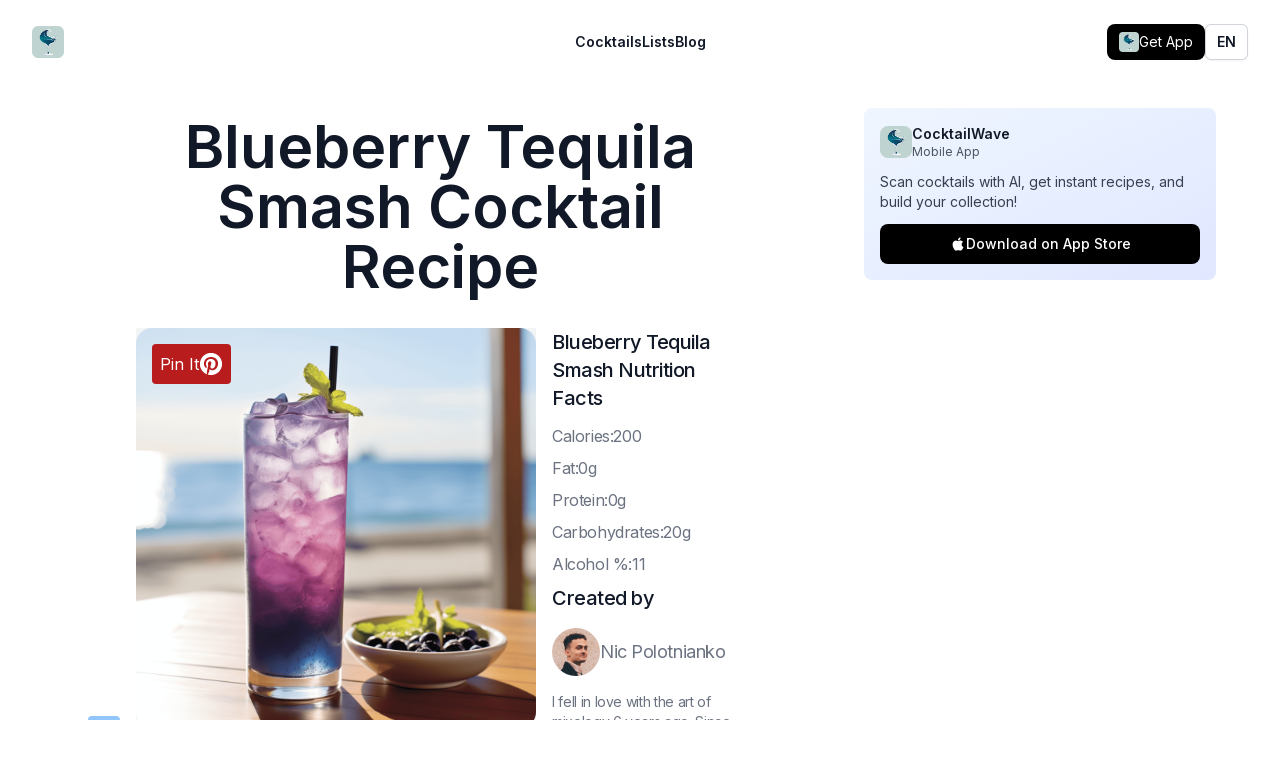

--- FILE ---
content_type: text/html; charset=utf-8
request_url: https://www.cocktailwave.com/recipes/blueberry-tequila-smash
body_size: 36358
content:
<!DOCTYPE html><html class="w-[100vw] bg-white h-[100vh]"><head><meta charSet="utf-8"/><meta name="viewport" content="width=device-width, initial-scale=1"/><link rel="preload" href="/_next/static/media/e4af272ccee01ff0-s.p.woff2" as="font" crossorigin="" type="font/woff2"/><link rel="preload" as="image" href="https://images.cocktailwave.com/blueberry-tequila-smash.png"/><link rel="stylesheet" href="/_next/static/css/1f3fc12dd1e2310d.css" crossorigin="" data-precedence="next"/><link rel="stylesheet" href="/_next/static/css/378787ab23674440.css" crossorigin="" data-precedence="next"/><link rel="stylesheet" href="/_next/static/css/c49ea44ddcb26f2f.css" crossorigin="" data-precedence="next"/><link rel="preload" as="script" fetchPriority="low" href="/_next/static/chunks/webpack-475c625c53a98239.js" crossorigin=""/><script src="/_next/static/chunks/396e64c1-03c6748f88eb3597.js" async="" crossorigin=""></script><script src="/_next/static/chunks/1956-5fd9b4a3ae7393de.js" async="" crossorigin=""></script><script src="/_next/static/chunks/main-app-5867762c6a2dee9c.js" async="" crossorigin=""></script><script src="/_next/static/chunks/3793-9a7e7d61a9da708b.js" async=""></script><script src="/_next/static/chunks/8724-e98540347d3d624c.js" async=""></script><script src="/_next/static/chunks/945-0a8f022e165a9098.js" async=""></script><script src="/_next/static/chunks/app/(en)/layout-d446997647969f5b.js" async=""></script><script src="/_next/static/chunks/6724-d1847c049ccdc9ea.js" async=""></script><script src="/_next/static/chunks/8615-e25fb0ab26c6a998.js" async=""></script><script src="/_next/static/chunks/9335-671e29ba623bf385.js" async=""></script><script src="/_next/static/chunks/app/(en)/recipes/%5Bslug%5D/page-5277202f1f8ad5ac.js" async=""></script><link rel="preload" href="https://www.googletagmanager.com/gtag/js?id=G-T9XRRJPHFB" as="script"/><link rel="preload" as="image" href="https://images.cocktailwave.com/blueberry-tequila-smash.png"/><title>Blueberry Tequila Smash Cocktail Recipe | How to Make the perfect Blueberry Tequila Smash</title><meta name="description" content="Ingredients: Tequila:2oz · Fresh blueberries:0.5oz · Mint leaves:6 · Lime juice:0.75oz · Agave syrup:0.5oz · Club soda:Top off · Ice cubes:As needed"/><link rel="canonical" href="https://www.cocktailwave.com/recipes/blueberry-tequila-smash"/><meta property="og:title" content="Blueberry Tequila Smash Cocktail Recipe | How to Make the perfect Blueberry Tequila Smash"/><meta property="og:description" content="Ingredients: Tequila:2oz · Fresh blueberries:0.5oz · Mint leaves:6 · Lime juice:0.75oz · Agave syrup:0.5oz · Club soda:Top off · Ice cubes:As needed"/><meta property="og:url" content="https://www.cocktailwave.com/recipes/blueberry-tequila-smash"/><meta property="og:image" content="https://images.cocktailwave.com/blueberry-tequila-smash.png"/><meta property="og:type" content="website"/><meta name="twitter:card" content="summary_large_image"/><meta name="twitter:title" content="Blueberry Tequila Smash Cocktail Recipe | How to Make the perfect Blueberry Tequila Smash"/><meta name="twitter:description" content="Ingredients: Tequila:2oz · Fresh blueberries:0.5oz · Mint leaves:6 · Lime juice:0.75oz · Agave syrup:0.5oz · Club soda:Top off · Ice cubes:As needed"/><meta name="twitter:image" content="https://images.cocktailwave.com/blueberry-tequila-smash.png"/><meta name="next-size-adjust"/><link rel="icon" href="/favicon.ico"/><link rel="apple-touch-icon" sizes="180x180" href="/apple-touch-icon.png"/><link rel="icon" type="image/png" sizes="32x32" href="/favicon-32x32.png"/><link rel="icon" type="image/png" sizes="16x16" href="/favicon-16x16.png"/><link rel="manifest" href="/site.webmanifest"/><meta name="robots" content="max-image-preview:large"/><link rel="alternate" hrefLang="es" href="https://www.cocktailwave.com/es/recetas/blueberry-tequila-smash"/><link rel="alternate" hrefLang="en" href="https://www.cocktailwave.com/recipes/blueberry-tequila-smash"/><link rel="alternate" hrefLang="x-default" href="https://www.cocktailwave.com/recipes/blueberry-tequila-smash"/><script src="/_next/static/chunks/polyfills-c67a75d1b6f99dc8.js" crossorigin="" noModule=""></script></head><html class="w-[100vw] bg-white h-[100vh]"><body class="__className_f367f3 bg-white h-full w-full" style="background:white"><script data-grow-initializer="">!(function(){window.growMe||((window.growMe=function(e){window.growMe._.push(e);}),(window.growMe._=[]));var e=document.createElement("script");(e.type="text/javascript"),(e.src="https://faves.grow.me/main.js"),(e.defer=!0),e.setAttribute("data-grow-faves-site-id","U2l0ZTo5ZTNjMzY3MS04YjMyLTRhNmQtODVhNy1mN2JkNThlYWY0YWM=");var t=document.getElementsByTagName("script")[0];t.parentNode.insertBefore(e,t);})();</script><header class="bg-white print:hidden"><nav class="mx-auto flex max-w-7xl items-center justify-between p-6 lg:px-8" aria-label="Global"><div class="flex lg:flex-1"><a class="-m-1.5 p-1.5" href="/"><span class="sr-only">CocktailWave</span><div class="h-8 w-8 relative"><div class="relative w-full h-full"><div class="lazyload-wrapper "><div class="lazyload-placeholder"></div></div></div></div></a></div><div class="flex lg:hidden"><button type="button" class="-m-2.5 inline-flex items-center justify-center rounded-md p-2.5 text-gray-700"><span class="sr-only">Open main menu</span><svg xmlns="http://www.w3.org/2000/svg" fill="none" viewBox="0 0 24 24" stroke-width="1.5" stroke="currentColor" aria-hidden="true" data-slot="icon" class="h-6 w-6"><path stroke-linecap="round" stroke-linejoin="round" d="M3.75 6.75h16.5M3.75 12h16.5m-16.5 5.25h16.5"></path></svg></button></div><div class="hidden lg:flex lg:gap-x-12"><a class="text-sm font-semibold leading-6 text-gray-900" href="/cocktails-list">Cocktails</a><a class="text-sm font-semibold leading-6 text-gray-900" href="/tags-list">Lists</a><a class="text-sm font-semibold leading-6 text-gray-900" href="/blogs">Blog</a></div><div class="hidden lg:flex lg:flex-1 lg:justify-end lg:items-center lg:gap-4"><div class="flex items-center gap-2 "><a target="_blank" rel="noopener noreferrer" class="flex items-center gap-2 bg-black text-white px-3 py-2 rounded-lg hover:bg-gray-800 transition-colors text-sm" href="https://apps.apple.com/us/app/cocktail-recipes-cocktailwave/id6751147875"><div class="w-5 h-5 relative"><div class="relative w-full h-full"><div class="lazyload-wrapper "><div class="lazyload-placeholder"></div></div></div></div><span class="hidden sm:inline">Get App</span></a></div><div class="relative inline-block text-left"><div><button type="button" class="inline-flex w-full justify-center gap-x-1.5 rounded-md bg-white px-3 py-2 text-sm font-semibold text-gray-900 shadow-sm ring-1 ring-inset ring-gray-300 hover:bg-gray-50" id="menu-button" aria-expanded="false" aria-haspopup="true">EN</button></div></div></div></nav><div hidden="" style="position:fixed;top:1px;left:1px;width:1px;height:0;padding:0;margin:-1px;overflow:hidden;clip:rect(0, 0, 0, 0);white-space:nowrap;border-width:0;display:none"></div></header><!--$--><div class="bg-white grid lg:grid-cols-[1fr_400px] max-w-[1200px] mx-auto"><main id="content" class="flex-1 min-h-screen flex-col justify-between p-4 sm:p-12 md:p-24 md:pt-8 sm:pt-4 max-w-[868px] m-auto relative"><h1 class="mb-8 text-6xl font-semibold text-gray-900 text-center">Blueberry Tequila Smash Cocktail Recipe</h1><div class="mb-4 md:hidden"><div class="p-4 bg-gradient-to-br from-blue-50 to-indigo-100 rounded-lg "><div class="flex items-center gap-3 mb-3"><div class="w-8 h-8 relative"><div class="relative w-full h-full"><div class="lazyload-wrapper "><div class="lazyload-placeholder"></div></div></div></div><div><h3 class="font-semibold text-gray-900 text-sm">CocktailWave</h3><p class="text-xs text-gray-600">Mobile App</p></div></div><p class="text-sm text-gray-700 mb-3">Scan cocktails with AI, get instant recipes, and build your collection!</p><a target="_blank" rel="noopener noreferrer" class="flex items-center justify-center gap-2 w-full bg-black text-white py-2.5 px-4 rounded-lg hover:bg-gray-800 transition-colors text-sm font-medium" href="https://apps.apple.com/us/app/cocktail-recipes-cocktailwave/id6751147875"><svg class="w-4 h-4" viewBox="0 0 24 24" fill="currentColor"><path d="M18.71 19.5c-.83 1.24-1.71 2.45-3.05 2.47-1.34.03-1.77-.79-3.29-.79-1.53 0-2 .77-3.27.82-1.31.05-2.3-1.32-3.14-2.53C4.25 17 2.94 12.45 4.7 9.39c.87-1.52 2.43-2.48 4.12-2.51 1.28-.02 2.5.87 3.29.87.78 0 2.26-1.07 3.81-.91.65.03 2.47.26 3.64 1.98-.09.06-2.17 1.28-2.15 3.81.03 3.02 2.65 4.03 2.68 4.04-.03.07-.42 1.44-1.38 2.83M13 3.5c.73-.83 1.94-1.46 2.94-1.5.13 1.17-.34 2.35-1.04 3.19-.69.85-1.83 1.51-2.95 1.42-.15-1.15.41-2.35 1.05-3.11z"></path></svg>Download on App Store</a></div></div><div class="grid grid-cols-3 gap-4"><div class="aspect-square w-full bg-gray-100 md:col-span-2 col-span-3 relative"><div class="relative w-full h-full"><a target="_blank" rel="noopener noreferrer" class="absolute left-2 top-2 p-2 z-40 no-underline" href="https://pinterest.com/pin/create/button/?url=https://www.cocktailwave.com/recipes/blueberry-tequila-smash&amp;media=https://images.cocktailwave.com/blueberry-tequila-smash.png&amp;description=Blueberry Tequila Smash Cocktail Recipe - The Blueberry Tequila Smash is a harmonious blend of sweet and tart with a tequila kick. The muddled blueberries provide a fresh and fruity base, while the mint adds a cool, refreshing undertone. The agave syrup rounds out the sweetness, and the lime juice brings a zesty tang.&amp;title=Blueberry Tequila Smash Cocktail Recipe"><span class="p-2 bg-red-700 rounded hover:bg-red-800 flex-row flex flex-1 gap-2 print:hidden items-center"><span class="text-white ">Pin It</span><svg xmlns="http://www.w3.org/2000/svg" width="24" height="24" version="1.1" id="Layer_1" x="0px" y="0px" viewBox="0 0 144 144" enable-background="new 0 0 144 144"><g><g><path fill="#ffffff" d="M71.9,5.4C35.1,5.4,5.3,35.2,5.3,72c0,28.2,17.5,52.3,42.3,62c-0.6-5.3-1.1-13.3,0.2-19.1    c1.2-5.2,7.8-33.1,7.8-33.1s-2-4-2-9.9c0-9.3,5.4-16.2,12-16.2c5.7,0,8.4,4.3,8.4,9.4c0,5.7-3.6,14.3-5.5,22.2    c-1.6,6.6,3.3,12,9.9,12c11.8,0,20.9-12.5,20.9-30.5c0-15.9-11.5-27.1-27.8-27.1c-18.9,0-30.1,14.2-30.1,28.9    c0,5.7,2.2,11.9,5,15.2c0.5,0.7,0.6,1.2,0.5,1.9c-0.5,2.1-1.6,6.6-1.8,7.5c-0.3,1.2-1,1.5-2.2,0.9c-8.3-3.9-13.5-16-13.5-25.8    c0-21,15.3-40.3,44-40.3c23.1,0,41,16.5,41,38.4c0,22.9-14.5,41.4-34.5,41.4c-6.7,0-13.1-3.5-15.3-7.6c0,0-3.3,12.7-4.1,15.8    c-1.5,5.8-5.6,13-8.3,17.5c6.2,1.9,12.8,3,19.7,3c36.8,0,66.6-29.8,66.6-66.6C138.5,35.2,108.7,5.4,71.9,5.4z"></path></g></g></svg></span></a><div class="w-full h-full"><img src="https://images.cocktailwave.com/blueberry-tequila-smash.png" path="blueberry-tequila-smash.png" alt="Blueberry Tequila Smash Cocktail Recipe - The Blueberry Tequila Smash is a harmonious blend of sweet and tart with a tequila kick. The muddled blueberries provide a fresh and fruity base, while the mint adds a cool, refreshing undertone. The agave syrup rounds out the sweetness, and the lime juice brings a zesty tang." class="aspect-square w-full rounded-2xl bg-gray-100 object-cover"/></div></div><div class="absolute bottom-4 md:bottom-0 left-4 md:-left-12 md:w-8 h-8 md:h-auto print:hidden"><div class="flex md:flex-col flex-row md:space-y-2 space-x-2 md:space-x-0"><svg xmlns="http://www.w3.org/2000/svg" fill="none" viewBox="0 0 24 24" stroke-width="1.5" stroke="currentColor" aria-hidden="true" data-slot="icon" class="bg-blue-300 rounded cursor-pointer p-1 w-8 h-8" font-size="12"><path stroke-linecap="round" stroke-linejoin="round" d="M6.72 13.829c-.24.03-.48.062-.72.096m.72-.096a42.415 42.415 0 0 1 10.56 0m-10.56 0L6.34 18m10.94-4.171c.24.03.48.062.72.096m-.72-.096L17.66 18m0 0 .229 2.523a1.125 1.125 0 0 1-1.12 1.227H7.231c-.662 0-1.18-.568-1.12-1.227L6.34 18m11.318 0h1.091A2.25 2.25 0 0 0 21 15.75V9.456c0-1.081-.768-2.015-1.837-2.175a48.055 48.055 0 0 0-1.913-.247M6.34 18H5.25A2.25 2.25 0 0 1 3 15.75V9.456c0-1.081.768-2.015 1.837-2.175a48.041 48.041 0 0 1 1.913-.247m10.5 0a48.536 48.536 0 0 0-10.5 0m10.5 0V3.375c0-.621-.504-1.125-1.125-1.125h-8.25c-.621 0-1.125.504-1.125 1.125v3.659M18 10.5h.008v.008H18V10.5Zm-3 0h.008v.008H15V10.5Z"></path></svg><a href="https://pinterest.com/pin/create/button/?url=https://www.cocktailwave.com/recipes/blueberry-tequila-smash&amp;media=https://images.cocktailwave.com/blueberry-tequila-smash.png&amp;description=The Blueberry Tequila Smash is a harmonious blend of sweet and tart with a tequila kick. The muddled blueberries provide a fresh and fruity base, while the mint adds a cool, refreshing undertone. The agave syrup rounds out the sweetness, and the lime juice brings a zesty tang.&amp;title=Blueberry Tequila Smash Cocktail Recipe" target="_blank" rel="noopener noreferrer" aria-label="share to pinterest" class="p-1 bg-red-500 rounded hover:bg-red-600"><svg xmlns="http://www.w3.org/2000/svg" width="24" height="24" version="1.1" id="Layer_1" x="0px" y="0px" viewBox="0 0 144 144" enable-background="new 0 0 144 144"><g><g><path fill="#BD081C" d="M71.9,5.4C35.1,5.4,5.3,35.2,5.3,72c0,28.2,17.5,52.3,42.3,62c-0.6-5.3-1.1-13.3,0.2-19.1    c1.2-5.2,7.8-33.1,7.8-33.1s-2-4-2-9.9c0-9.3,5.4-16.2,12-16.2c5.7,0,8.4,4.3,8.4,9.4c0,5.7-3.6,14.3-5.5,22.2    c-1.6,6.6,3.3,12,9.9,12c11.8,0,20.9-12.5,20.9-30.5c0-15.9-11.5-27.1-27.8-27.1c-18.9,0-30.1,14.2-30.1,28.9    c0,5.7,2.2,11.9,5,15.2c0.5,0.7,0.6,1.2,0.5,1.9c-0.5,2.1-1.6,6.6-1.8,7.5c-0.3,1.2-1,1.5-2.2,0.9c-8.3-3.9-13.5-16-13.5-25.8    c0-21,15.3-40.3,44-40.3c23.1,0,41,16.5,41,38.4c0,22.9-14.5,41.4-34.5,41.4c-6.7,0-13.1-3.5-15.3-7.6c0,0-3.3,12.7-4.1,15.8    c-1.5,5.8-5.6,13-8.3,17.5c6.2,1.9,12.8,3,19.7,3c36.8,0,66.6-29.8,66.6-66.6C138.5,35.2,108.7,5.4,71.9,5.4z"></path></g></g></svg></a><a href="https://www.facebook.com/sharer/sharer.php?u=https://www.cocktailwave.com/recipes/blueberry-tequila-smash" target="_blank" rel="noopener noreferrer" aria-label="share to facebook"><svg height="32px" version="1.1" width="32px" viewBox="0 0 187 187"><defs><style type="text/css"></style></defs><g id="Layer_x0020_1"><rect fill="#485992" height="187" rx="18" ry="18" width="187"></rect><path fill="#FEFEFE" d="M131 79l0 -12c0,-6 4,-7 6,-7 3,0 18,0 18,0l0 -27 -24 0c-27,0 -33,20 -33,32l0 14 -15 0 0 19 0 12 16 0c0,35 0,77 0,77l30 0c0,0 0,-42 0,-77l23 0 1 -12 2 -19 -24 0z"></path></g></svg></a><a href="https://twitter.com/share?url=https://www.cocktailwave.com/recipes/blueberry-tequila-smash&amp;text=Blueberry Tequila Smash Cocktail Recipe&amp;via=nikpolale" target="_blank" rel="noopener noreferrer" aria-label="share to twitter" class="p-1 bg-blue-400 rounded hover:bg-blue-500"><svg xmlns="http://www.w3.org/2000/svg" fill="none" viewBox="0 0 24 24" stroke="currentColor" class="h-6 w-6 text-white"><path stroke-linecap="round" stroke-linejoin="round" stroke-width="2" d="M23 3a10.9 10.9 0 01-3.14 1.53 4.48 4.48 0 00-7.86 3v1A10.66 10.66 0 013 4s-4 9 5 13a11.64 11.64 0 01-7 2c9 5 20 0 20-11.5a4.5 4.5 0 00-.08-.83A7.72 7.72 0 0023 3z"></path></svg></a></div></div></div><div class="md:col-span-1 col-span-3 flex flex-col justify-between print:hidden"><div><h2 class="text-xl font-medium tracking-tight text-gray-900 sm:text-xl mb-3">Blueberry Tequila Smash<!-- --> Nutrition Facts</h2><p class="tracking-tight text-gray-500 mb-2">C<!-- -->alories:200</p><p class="tracking-tight text-gray-500 mb-2">F<!-- -->at:0g</p><p class="tracking-tight text-gray-500 mb-2">P<!-- -->rotein:0g</p><p class="tracking-tight text-gray-500 mb-2">C<!-- -->arbohydrates:20g</p><p class="tracking-tight text-gray-500 mb-2">A<!-- -->lcohol %:11</p></div><div><h2 class="text-xl font-medium tracking-tight text-gray-900 sm:text-xl mb-4">Created by</h2><a class="flex items-center gap-4" href="/about-me"><div class="h-12 w-12 relative"><div class="relative w-full h-full"><div class="lazyload-wrapper "><div class="lazyload-placeholder"></div></div></div></div><h3 class="text-lg tracking-tight text-gray-500 hover:text-gray-800 transition-all">Nic Polotnianko</h3></a><p class="text-sm tracking-tight text-gray-500 hover:text-gray-800 transition-all mt-4">I fell in love with the art of mixology 6 years ago. Since then, I&#x27;ve honed my skills, crafting a myriad of cocktail recipes, and sharing my passion with other enthusiasts.</p><p class="text-md tracking-tight text-gray-500 mt-2">Last Updated:<!-- --> <!-- -->August 23, 2024</p></div></div></div><div class="print:hidden"><h2 class="mt-12 mb-4 text-3xl font-bold tracking-tight text-gray-900 sm:text-4xl">Contents</h2><ul class="space-y-4"><li><a href="#history" class="text-gray-800 text-lg hover:text-gray-900 flex-row flex items-center "><div class="w-8 h-8 mr-4 rounded-full items-center justify-center flex font-bold bg-gray-200">1</div>History</a></li><li><a href="#taste" class="text-gray-800 text-lg hover:text-gray-900 flex-row flex items-center "><div class="w-8 h-8 mr-4 rounded-full items-center justify-center flex font-bold bg-gray-200">2</div>How Blueberry Tequila Smash Tastes?</a></li><li><a href="#facts" class="text-gray-800 text-lg hover:text-gray-900 flex-row flex items-center "><div class="w-8 h-8 mr-4 rounded-full items-center justify-center flex font-bold bg-gray-200">3</div>Interesting facts about Blueberry Tequila Smash</a></li><li><a href="#ingredients" class="text-gray-800 text-lg hover:text-gray-900 flex-row flex items-center font-bold"><div class="w-8 h-8 mr-4 rounded-full items-center justify-center flex font-bold text-white bg-opacity-80 bg-[#007788]">4</div>Ingredients<!-- -->  🍾</a></li><li><a href="#recipe" class="text-gray-800 text-lg hover:text-gray-900 flex-row flex items-center font-bold"><div class="w-8 h-8 mr-4 rounded-full items-center justify-center flex font-bold text-white bg-opacity-80 bg-[#007788]">5</div>Recipe. How to make Blueberry Tequila Smash Drink<!-- -->  🍸</a></li><li><a href="#tips" class="text-gray-800 text-lg hover:text-gray-900 flex-row flex items-center "><div class="w-8 h-8 mr-4 rounded-full items-center justify-center flex font-bold bg-gray-200">6</div>Pro Tips</a></li><li><a href="#pairings" class="text-gray-800 text-lg hover:text-gray-900 flex-row flex items-center "><div class="w-8 h-8 mr-4 rounded-full items-center justify-center flex font-bold bg-gray-200">7</div>Perfect Pairings</a></li><li><a href="#substitutions" class="text-gray-800 text-lg hover:text-gray-900 flex-row flex items-center "><div class="w-8 h-8 mr-4 rounded-full items-center justify-center flex font-bold bg-gray-200">8</div>What you could change in Blueberry Tequila Smash</a></li><li><a href="#twists" class="text-gray-800 text-lg hover:text-gray-900 flex-row flex items-center "><div class="w-8 h-8 mr-4 rounded-full items-center justify-center flex font-bold bg-gray-200">9</div>Twists</a></li><li><a href="#additional" class="text-gray-800 text-lg hover:text-gray-900 flex-row flex items-center "><div class="w-8 h-8 mr-4 rounded-full items-center justify-center flex font-bold bg-gray-200">10</div>Additional Information</a></li><li><a href="#faq" class="text-gray-800 text-lg hover:text-gray-900 flex-row flex items-center "><div class="w-8 h-8 mr-4 rounded-full items-center justify-center flex font-bold bg-gray-200">11</div>Frequently Asked Questions</a></li><li><a href="#similar" class="text-gray-800 text-lg hover:text-gray-900 flex-row flex items-center "><div class="w-8 h-8 mr-4 rounded-full items-center justify-center flex font-bold bg-gray-200">12</div>More Similar Recipes!</a></li></ul></div><h2 class="mt-16 text-3xl font-bold tracking-tight text-gray-900 sm:text-4xl print:hidden" id="history">History</h2><div class="mt-16 prose prose-lg max-w-none print:hidden"><p>The Blueberry Tequila Smash is a modern twist on classic smash cocktails. Originating from the whiskey smash, bartenders have experimented with various fruits and spirits to delight patrons with refreshing and fruity combinations.</p>
<ul>
<li><strong>Who Would Like It?</strong>
<ul>
<li>Fans of fruity cocktails.</li>
<li>Tequila enthusiasts looking for a twist.</li>
<li>Anyone who enjoys a balance of sweet and tart flavors.</li>
</ul>
</li>
</ul></div><div class="my-8 md:hidden"><div class="p-4 bg-gradient-to-br from-blue-50 to-indigo-100 rounded-lg "><div class="flex items-center gap-3 mb-3"><div class="w-8 h-8 relative"><div class="relative w-full h-full"><div class="lazyload-wrapper "><div class="lazyload-placeholder"></div></div></div></div><div><h3 class="font-semibold text-gray-900 text-sm">CocktailWave</h3><p class="text-xs text-gray-600">Mobile App</p></div></div><p class="text-sm text-gray-700 mb-3">Scan cocktails with AI, get instant recipes, and build your collection!</p><a target="_blank" rel="noopener noreferrer" class="flex items-center justify-center gap-2 w-full bg-black text-white py-2.5 px-4 rounded-lg hover:bg-gray-800 transition-colors text-sm font-medium" href="https://apps.apple.com/us/app/cocktail-recipes-cocktailwave/id6751147875"><svg class="w-4 h-4" viewBox="0 0 24 24" fill="currentColor"><path d="M18.71 19.5c-.83 1.24-1.71 2.45-3.05 2.47-1.34.03-1.77-.79-3.29-.79-1.53 0-2 .77-3.27.82-1.31.05-2.3-1.32-3.14-2.53C4.25 17 2.94 12.45 4.7 9.39c.87-1.52 2.43-2.48 4.12-2.51 1.28-.02 2.5.87 3.29.87.78 0 2.26-1.07 3.81-.91.65.03 2.47.26 3.64 1.98-.09.06-2.17 1.28-2.15 3.81.03 3.02 2.65 4.03 2.68 4.04-.03.07-.42 1.44-1.38 2.83M13 3.5c.73-.83 1.94-1.46 2.94-1.5.13 1.17-.34 2.35-1.04 3.19-.69.85-1.83 1.51-2.95 1.42-.15-1.15.41-2.35 1.05-3.11z"></path></svg>Download on App Store</a></div></div><h2 class="mt-16 text-3xl font-bold tracking-tight text-gray-900 sm:text-4xl print:hidden" id="taste">How Blueberry Tequila Smash Tastes?</h2><div class="mt-16 prose prose-lg max-w-none print:hidden"><p>The Blueberry Tequila Smash is a harmonious blend of sweet and tart with a tequila kick. The muddled blueberries provide a fresh and fruity base, while the mint adds a cool, refreshing undertone. The agave syrup rounds out the sweetness, and the lime juice brings a zesty tang.</p></div><h2 class="mt-16 text-3xl font-bold tracking-tight text-gray-900 sm:text-4xl print:hidden" id="facts">Interesting facts about Blueberry Tequila Smash</h2><div class="mt-16 prose prose-lg max-w-none print:hidden"><ul>
<li>The &#x27;smash&#x27; in the name refers to the muddling of the blueberries, which releases their flavor and color.</li>
<li>Tequila is made from the blue agave plant, primarily in the area surrounding the city of Tequila, Mexico.</li>
<li>Blueberries are not only delicious but also packed with antioxidants and vitamins.</li>
</ul></div><h2 class="mt-16 text-3xl font-bold tracking-tight text-gray-900 sm:text-4xl mb-4" id="ingredients">Ingredients</h2><div class="prose prose-lg max-w-none"><ul><li class="tracking-tight text-gray-500 mb-4"><a href="/tags/tequila">Tequila</a>: <!-- -->2 oz(60ml)</li><li class="tracking-tight text-gray-500 mb-4"><a href="/tags/blueberries">Fresh blueberries</a>: <!-- -->0.5 oz(15ml)</li><li class="tracking-tight text-gray-500 mb-4">Mint leaves<!-- -->: <!-- -->6</li><li class="tracking-tight text-gray-500 mb-4">Lime juice<!-- -->: <!-- -->0.75 oz(23ml)</li><li class="tracking-tight text-gray-500 mb-4">Agave syrup<!-- -->: <!-- -->0.5 oz(15ml)</li><li class="tracking-tight text-gray-500 mb-4">Club soda<!-- -->: <!-- -->Top off</li><li class="tracking-tight text-gray-500 mb-4">Ice cubes<!-- -->: <!-- -->As needed</li></ul></div><div class="px-8 md:px-0 print:hidden mt-32 mb-32"><div class="relative p-16 -m-8 border-2 border-cyan-700 rounded-xl"><div class="prose prose-lg max-w-none print:hidden -m-8 -mb-14" style="margin-top:-4.5rem"><div><h3 id="tequila-2oz" class="mt-24">Tequila: 2oz</h3><ul><li><strong>Why it&#x27;s used:</strong> As the base spirit, tequila provides the cocktail&#x27;s backbone, offering a smooth, slightly sweet flavor that complements the blueberries. Using less would weaken the drink and diminish its character, while more could overpower the other ingredients.</li></ul></div></div><div class="absolute bottom-[-3.5rem] right-0"><div class="h-12 w-12 relative"><div class="relative w-full h-full"><div class="lazyload-wrapper "><div class="lazyload-placeholder"></div></div></div></div><h3 class="text-lg tracking-tight mt-2 text-cyan-700 transition-all w-32">Alex Green</h3></div></div></div><div class="px-8 md:px-0 print:hidden mt-32 mb-32"><div class="relative p-16 -m-8 border-2 border-cyan-500 rounded-xl"><div class="prose prose-lg max-w-none print:hidden -m-8 -mb-14" style="margin-top:-4.5rem"><div><h3 id="fresh-blueberries-05oz" class="mt-24">Fresh Blueberries: 0.5oz</h3><ul><li><strong>Flavor enhancement:</strong> The blueberries add a burst of sweet and tart flavors, as well as a vibrant color to the drink. Without them, you&#x27;d miss out on the namesake flavor. Frozen blueberries can be a substitute; just remember they might be less sweet.</li></ul></div></div><div class="absolute bottom-[-3.5rem] right-0"><div class="h-12 w-12 relative"><div class="relative w-full h-full"><div class="lazyload-wrapper "><div class="lazyload-placeholder"></div></div></div></div><h3 class="text-lg tracking-tight mt-2 text-cyan-500 transition-all w-32">Emma Rose</h3></div></div></div><div class="px-8 md:px-0 print:hidden mt-32 mb-32"><div class="relative p-16 -m-8 border-2 border-blue-500 rounded-xl"><div class="prose prose-lg max-w-none print:hidden -m-8 -mb-14" style="margin-top:-4.5rem"><div><h3 id="mint-leaves-6" class="mt-24">Mint Leaves: 6</h3><ul><li><strong>Refreshing element:</strong> Mint introduces a cool, aromatic quality, which is essential for balancing the sweetness. Too few leaves might result in an underwhelming mint presence, while too many can lead to a drink that tastes more like mouthwash.</li></ul></div></div><div class="absolute bottom-[-3.5rem] right-0"><div class="h-12 w-12 relative"><div class="relative w-full h-full"><div class="lazyload-wrapper "><div class="lazyload-placeholder"></div></div></div></div><h3 class="text-lg tracking-tight mt-2 text-blue-500 transition-all w-32">Mary Mitkina</h3></div></div></div><div class="px-8 md:px-0 print:hidden mt-32 mb-32"><div class="relative p-16 -m-8 border-2 border-cyan-700 rounded-xl"><div class="prose prose-lg max-w-none print:hidden -m-8 -mb-14" style="margin-top:-4.5rem"><div><h3 id="lime-juice-075oz" class="mt-24">Lime Juice: 0.75oz</h3><ul><li><strong>Acidic balance:</strong> Lime juice adds zing and balances the cocktail&#x27;s sweetness. Miss it out, and the drink could become overly sweet. Lemon juice could be an alternative, offering a slightly different kind of tartness.</li></ul></div></div><div class="absolute bottom-[-3.5rem] right-0"><div class="h-12 w-12 relative"><div class="relative w-full h-full"><div class="lazyload-wrapper "><div class="lazyload-placeholder"></div></div></div></div><h3 class="text-lg tracking-tight mt-2 text-cyan-700 transition-all w-32">Alex Green</h3></div></div></div><div class="px-8 md:px-0 print:hidden mt-32 mb-32"><div class="relative p-16 -m-8 border-2 border-cyan-500 rounded-xl"><div class="prose prose-lg max-w-none print:hidden -m-8 -mb-14" style="margin-top:-4.5rem"><div><h3 id="agave-syrup-05oz" class="mt-24">Agave Syrup: 0.5oz</h3><ul><li><strong>Sweetness:</strong> It bridges the flavors, smoothing out sharpness from lime and alcohol. Using less could render the cocktail too tart, more might make it syrupy. Honey could be an alternative sweetener, but it would bring a different flavor profile.</li></ul></div></div><div class="absolute bottom-[-3.5rem] right-0"><div class="h-12 w-12 relative"><div class="relative w-full h-full"><div class="lazyload-wrapper "><div class="lazyload-placeholder"></div></div></div></div><h3 class="text-lg tracking-tight mt-2 text-cyan-500 transition-all w-32">Emma Rose</h3></div></div></div><div class="px-8 md:px-0 print:hidden mt-32 mb-32"><div class="relative p-16 -m-8 border-2 border-blue-500 rounded-xl"><div class="prose prose-lg max-w-none print:hidden -m-8 -mb-14" style="margin-top:-4.5rem"><div><h3 id="club-soda-top-off" class="mt-24">Club Soda: Top off</h3><ul><li><strong>Fizziness:</strong> Adds that refreshing fizz and dilutes the cocktail to the right drinking strength. Without it, the drink would be too strong and less refreshing. Sparkling water is a fine alternative if you prefer less sweetness.</li></ul></div></div><div class="absolute bottom-[-3.5rem] right-0"><div class="h-12 w-12 relative"><div class="relative w-full h-full"><div class="lazyload-wrapper "><div class="lazyload-placeholder"></div></div></div></div><h3 class="text-lg tracking-tight mt-2 text-blue-500 transition-all w-32">Mary Mitkina</h3></div></div></div><div class="px-8 md:px-0 print:hidden mt-32 mb-32"><div class="relative p-16 -m-8 border-2 border-cyan-700 rounded-xl"><div class="prose prose-lg max-w-none print:hidden -m-8 -mb-14" style="margin-top:-4.5rem"><div><h3 id="ice-cubes-as-needed" class="mt-24">Ice Cubes: As needed</h3><ul><li><strong>Chill factor:</strong> Ice cools the drink and adds a bit of dilution, which is essential for the balance and mouthfeel. No ice equals a warm and overly-concentrated cocktail, which is not very appealing.</li></ul></div></div><div class="absolute bottom-[-3.5rem] right-0"><div class="h-12 w-12 relative"><div class="relative w-full h-full"><div class="lazyload-wrapper "><div class="lazyload-placeholder"></div></div></div></div><h3 class="text-lg tracking-tight mt-2 text-cyan-700 transition-all w-32">Alex Green</h3></div></div></div><h2 class="mt-16 text-3xl font-bold tracking-tight text-gray-900 sm:text-4xl" id="recipe">Recipe. How to make Blueberry Tequila Smash Drink</h2><div class="mt-4 prose prose-lg max-w-none print:hidden"><ol start="1"><li>In a shaker, muddle the fresh blueberries and mint leaves.</li><li>Add the tequila, lime juice, and agave syrup.</li><li>Fill the shaker with ice and shake vigorously.</li><li>Strain into a glass filled with ice.</li><li>Top with club soda.</li><li>Garnish with a few whole blueberries and a sprig of mint.</li></ol></div><div class="my-8 md:hidden"><div class="p-4 bg-gradient-to-br from-blue-50 to-indigo-100 rounded-lg "><div class="flex items-center gap-3 mb-3"><div class="w-8 h-8 relative"><div class="relative w-full h-full"><div class="lazyload-wrapper "><div class="lazyload-placeholder"></div></div></div></div><div><h3 class="font-semibold text-gray-900 text-sm">CocktailWave</h3><p class="text-xs text-gray-600">Mobile App</p></div></div><p class="text-sm text-gray-700 mb-3">Scan cocktails with AI, get instant recipes, and build your collection!</p><a target="_blank" rel="noopener noreferrer" class="flex items-center justify-center gap-2 w-full bg-black text-white py-2.5 px-4 rounded-lg hover:bg-gray-800 transition-colors text-sm font-medium" href="https://apps.apple.com/us/app/cocktail-recipes-cocktailwave/id6751147875"><svg class="w-4 h-4" viewBox="0 0 24 24" fill="currentColor"><path d="M18.71 19.5c-.83 1.24-1.71 2.45-3.05 2.47-1.34.03-1.77-.79-3.29-.79-1.53 0-2 .77-3.27.82-1.31.05-2.3-1.32-3.14-2.53C4.25 17 2.94 12.45 4.7 9.39c.87-1.52 2.43-2.48 4.12-2.51 1.28-.02 2.5.87 3.29.87.78 0 2.26-1.07 3.81-.91.65.03 2.47.26 3.64 1.98-.09.06-2.17 1.28-2.15 3.81.03 3.02 2.65 4.03 2.68 4.04-.03.07-.42 1.44-1.38 2.83M13 3.5c.73-.83 1.94-1.46 2.94-1.5.13 1.17-.34 2.35-1.04 3.19-.69.85-1.83 1.51-2.95 1.42-.15-1.15.41-2.35 1.05-3.11z"></path></svg>Download on App Store</a></div></div><ins class="adsbygoogle adbanner-customize" style="display:block;overflow:hidden" data-ad-slot="3982652008" data-ad-format="auto" data-full-width-responsive="true"></ins><h2 class="mt-32 text-3xl font-bold tracking-tight text-gray-900 sm:text-4xl print:hidden" id="tips">Pro Tips</h2><div class="mt-4 prose prose-lg max-w-none print:hidden"><ul><li>Use fresh blueberries for the best flavor and muddle them gently to release their juices without turning them into a puree.</li><li>Chill the glass before serving to keep the drink cooler for longer.</li><li>If you want a stronger mint flavor, slap the mint leaves between your hands before adding them to the shaker.</li></ul></div><div class="my-8 md:hidden"><div class="p-4 bg-gradient-to-br from-blue-50 to-indigo-100 rounded-lg "><div class="flex items-center gap-3 mb-3"><div class="w-8 h-8 relative"><div class="relative w-full h-full"><div class="lazyload-wrapper "><div class="lazyload-placeholder"></div></div></div></div><div><h3 class="font-semibold text-gray-900 text-sm">CocktailWave</h3><p class="text-xs text-gray-600">Mobile App</p></div></div><p class="text-sm text-gray-700 mb-3">Scan cocktails with AI, get instant recipes, and build your collection!</p><a target="_blank" rel="noopener noreferrer" class="flex items-center justify-center gap-2 w-full bg-black text-white py-2.5 px-4 rounded-lg hover:bg-gray-800 transition-colors text-sm font-medium" href="https://apps.apple.com/us/app/cocktail-recipes-cocktailwave/id6751147875"><svg class="w-4 h-4" viewBox="0 0 24 24" fill="currentColor"><path d="M18.71 19.5c-.83 1.24-1.71 2.45-3.05 2.47-1.34.03-1.77-.79-3.29-.79-1.53 0-2 .77-3.27.82-1.31.05-2.3-1.32-3.14-2.53C4.25 17 2.94 12.45 4.7 9.39c.87-1.52 2.43-2.48 4.12-2.51 1.28-.02 2.5.87 3.29.87.78 0 2.26-1.07 3.81-.91.65.03 2.47.26 3.64 1.98-.09.06-2.17 1.28-2.15 3.81.03 3.02 2.65 4.03 2.68 4.04-.03.07-.42 1.44-1.38 2.83M13 3.5c.73-.83 1.94-1.46 2.94-1.5.13 1.17-.34 2.35-1.04 3.19-.69.85-1.83 1.51-2.95 1.42-.15-1.15.41-2.35 1.05-3.11z"></path></svg>Download on App Store</a></div></div><h2 class="mt-32 text-3xl font-bold tracking-tight text-gray-900 sm:text-4xl print:hidden" id="pairings">Perfect Pairings</h2><div class="mt-8 prose prose-lg max-w-none print:hidden"><h3>Food Pairing</h3>
<ul>
<li><strong>Grilled Seafood:</strong> The smoky flavors from grilled shrimp or scallops create a delightful contrast with the sweet and fruity elements of the cocktail.</li>
<li><strong>Spicy Dishes:</strong> Tacos or a spicy Thai curry can match the intensity of the cocktail while the mint and blueberry offer a refreshing counterbalance.</li>
<li><strong>Cheese Platter:</strong> A selection of cheeses, especially those with tanginess like goat cheese, pairs well as the cocktail&#x27;s acidity and fruit notes cut through the creaminess.</li>
</ul>
<h3>Drink Pairing</h3>
<ul>
<li><strong>Cold Brew Coffee:</strong> The smooth and bold flavors of cold brew can complement the lively and fruity notes of the Blueberry Tequila Smash for those looking for a non-alcoholic option.</li>
</ul>
<h3>Dessert Pairing</h3>
<ul>
<li><strong>Lemon Tart:</strong> A zesty lemon tart will echo the citrus in the cocktail while providing a different texture and sweet contrast.</li>
</ul></div><div class="my-8 md:hidden"><div class="p-4 bg-gradient-to-br from-blue-50 to-indigo-100 rounded-lg "><div class="flex items-center gap-3 mb-3"><div class="w-8 h-8 relative"><div class="relative w-full h-full"><div class="lazyload-wrapper "><div class="lazyload-placeholder"></div></div></div></div><div><h3 class="font-semibold text-gray-900 text-sm">CocktailWave</h3><p class="text-xs text-gray-600">Mobile App</p></div></div><p class="text-sm text-gray-700 mb-3">Scan cocktails with AI, get instant recipes, and build your collection!</p><a target="_blank" rel="noopener noreferrer" class="flex items-center justify-center gap-2 w-full bg-black text-white py-2.5 px-4 rounded-lg hover:bg-gray-800 transition-colors text-sm font-medium" href="https://apps.apple.com/us/app/cocktail-recipes-cocktailwave/id6751147875"><svg class="w-4 h-4" viewBox="0 0 24 24" fill="currentColor"><path d="M18.71 19.5c-.83 1.24-1.71 2.45-3.05 2.47-1.34.03-1.77-.79-3.29-.79-1.53 0-2 .77-3.27.82-1.31.05-2.3-1.32-3.14-2.53C4.25 17 2.94 12.45 4.7 9.39c.87-1.52 2.43-2.48 4.12-2.51 1.28-.02 2.5.87 3.29.87.78 0 2.26-1.07 3.81-.91.65.03 2.47.26 3.64 1.98-.09.06-2.17 1.28-2.15 3.81.03 3.02 2.65 4.03 2.68 4.04-.03.07-.42 1.44-1.38 2.83M13 3.5c.73-.83 1.94-1.46 2.94-1.5.13 1.17-.34 2.35-1.04 3.19-.69.85-1.83 1.51-2.95 1.42-.15-1.15.41-2.35 1.05-3.11z"></path></svg>Download on App Store</a></div></div><div class="bg-gradient-to-r from-blue-600 to-indigo-700 text-white rounded-2xl p-8 text-center print:hidden mb-8 "><div class="flex justify-center mb-4"><div class="w-16 h-16 relative"><div class="relative w-full h-full"><div class="lazyload-wrapper "><div class="lazyload-placeholder"></div></div></div></div></div><h2 class="text-2xl font-bold mb-2">🍹 Get the Full CocktailWave Experience! 🍹</h2><p class="text-blue-100 mb-6 max-w-md mx-auto">Scan any cocktail with AI, get instant recipes, build your personal collection, and discover new drinks!</p><div class="flex flex-col sm:flex-row gap-4 justify-center items-center"><a target="_blank" rel="noopener noreferrer" class="flex items-center gap-3 bg-black text-white py-3 px-6 rounded-xl hover:bg-gray-800 transition-colors font-medium" href="https://apps.apple.com/us/app/cocktail-recipes-cocktailwave/id6751147875"><svg class="w-6 h-6" viewBox="0 0 24 24" fill="currentColor"><path d="M18.71 19.5c-.83 1.24-1.71 2.45-3.05 2.47-1.34.03-1.77-.79-3.29-.79-1.53 0-2 .77-3.27.82-1.31.05-2.3-1.32-3.14-2.53C4.25 17 2.94 12.45 4.7 9.39c.87-1.52 2.43-2.48 4.12-2.51 1.28-.02 2.5.87 3.29.87.78 0 2.26-1.07 3.81-.91.65.03 2.47.26 3.64 1.98-.09.06-2.17 1.28-2.15 3.81.03 3.02 2.65 4.03 2.68 4.04-.03.07-.42 1.44-1.38 2.83M13 3.5c.73-.83 1.94-1.46 2.94-1.5.13 1.17-.34 2.35-1.04 3.19-.69.85-1.83 1.51-2.95 1.42-.15-1.15.41-2.35 1.05-3.11z"></path></svg>Download on App Store</a></div><div class="grid grid-cols-3 gap-4 mt-8 text-sm"><div class="text-center"><div class="text-2xl mb-1">📸</div><p class="text-blue-200">AI Camera Scan</p></div><div class="text-center"><div class="text-2xl mb-1">📚</div><p class="text-blue-200">Recipe Collection</p></div><div class="text-center"><div class="text-2xl mb-1">🎯</div><p class="text-blue-200">Instant Recognition</p></div></div></div><h2 class="mt-32 text-3xl font-bold tracking-tight text-gray-900 sm:text-4xl print:hidden" id="substitutions">What you could change in <!-- -->Blueberry Tequila Smash</h2><div class="mt-6 prose prose-lg max-w-none print:hidden"><ul>
<li><strong>Tequila:</strong> You can use mezcal for a smokier flavor.</li>
<li><strong>Agave Syrup:</strong> Honey or simple syrup can be used as a sweetener substitute.</li>
<li><strong>Club Soda:</strong> Tonic water or sparkling water can be used for a different kind of fizz.</li>
</ul></div><p class="mt-8 prose prose-lg max-w-none print:hidden">Explore all drinks starting with<!-- --> <!-- -->B<!-- --> <a href="/drinks-that-start-with/B">here</a></p><h2 class="mt-32 text-3xl font-bold tracking-tight text-gray-900 sm:text-4xl print:hidden" id="twists">And of course - twists🍹</h2><div class="mt-8 prose prose-lg max-w-none print:hidden"><h3>Strawberry Basil Smash</h3>
<ul>
<li>Replace blueberries with fresh strawberries and mint with basil for a sweet and peppery change of pace. Muddled strawberries will make the drink sweeter, so you may want to reduce the agave syrup slightly.</li>
</ul>
<h3>Spicy Blueberry Tequila Smash</h3>
<ul>
<li>Add a few slices of fresh jalapeño to the blueberries and mint when muddling. The heat will add a spicy kick that contrasts beautifully with the sweet and refreshing elements of the original cocktail.</li>
</ul>
<h3>Blueberry Tequila Fizz</h3>
<ul>
<li>Swap club soda for ginger beer and add a dash of bitters for an effervescent cocktail with a spicy twist. The ginger and bitters will add complexity and depth to the flavor profile.</li>
</ul></div><div class="my-8 md:hidden"><div class="p-4 bg-gradient-to-br from-blue-50 to-indigo-100 rounded-lg "><div class="flex items-center gap-3 mb-3"><div class="w-8 h-8 relative"><div class="relative w-full h-full"><div class="lazyload-wrapper "><div class="lazyload-placeholder"></div></div></div></div><div><h3 class="font-semibold text-gray-900 text-sm">CocktailWave</h3><p class="text-xs text-gray-600">Mobile App</p></div></div><p class="text-sm text-gray-700 mb-3">Scan cocktails with AI, get instant recipes, and build your collection!</p><a target="_blank" rel="noopener noreferrer" class="flex items-center justify-center gap-2 w-full bg-black text-white py-2.5 px-4 rounded-lg hover:bg-gray-800 transition-colors text-sm font-medium" href="https://apps.apple.com/us/app/cocktail-recipes-cocktailwave/id6751147875"><svg class="w-4 h-4" viewBox="0 0 24 24" fill="currentColor"><path d="M18.71 19.5c-.83 1.24-1.71 2.45-3.05 2.47-1.34.03-1.77-.79-3.29-.79-1.53 0-2 .77-3.27.82-1.31.05-2.3-1.32-3.14-2.53C4.25 17 2.94 12.45 4.7 9.39c.87-1.52 2.43-2.48 4.12-2.51 1.28-.02 2.5.87 3.29.87.78 0 2.26-1.07 3.81-.91.65.03 2.47.26 3.64 1.98-.09.06-2.17 1.28-2.15 3.81.03 3.02 2.65 4.03 2.68 4.04-.03.07-.42 1.44-1.38 2.83M13 3.5c.73-.83 1.94-1.46 2.94-1.5.13 1.17-.34 2.35-1.04 3.19-.69.85-1.83 1.51-2.95 1.42-.15-1.15.41-2.35 1.05-3.11z"></path></svg>Download on App Store</a></div></div><h2 class="print:hidden mt-32 mb-8 text-3xl font-bold tracking-tight text-gray-900 sm:text-4xl">In case you forgot basics how to make <!-- -->Blueberry Tequila Smash</h2><div class="rounded-lg print:hidden overflow-hidden my-16 transition-all "><button type="button" class="text-white bg-gradient-to-r from-cyan-500 to-blue-500 hover:bg-gradient-to-br focus:outline-none font-medium text-lg px-5 py-6 text-left w-full justify-between transition-all flex items-center"><h2>How to Shake a Drink?</h2><svg xmlns="http://www.w3.org/2000/svg" fill="none" viewBox="0 0 24 24" stroke-width="1.5" stroke="currentColor" aria-hidden="true" data-slot="icon" height="24" class="transform transition-transform duration-200 rotate-0"><path stroke-linecap="round" stroke-linejoin="round" d="m19.5 8.25-7.5 7.5-7.5-7.5"></path></svg></button><div class="max-h-0 py-0 opacity-0 transition-all duration-300 ease-in-out text-stone-900 overflow-hidden px-5 bg-slate-100"><p class="prose prose-lg">Add your ingredients to the shaker first, then ice. Fill it up to ¾ of its capacity to ensure enough space for shaking. Hold the shaker with both hands (one on the top and one on the bottom) and shake vigorously. The shake should come from your shoulders, not your wrists.</p><a class="text-md text-blue-800 flex gap-2 items-center prose prose-lg mt-4 hover:underline" href="/blog/how-to-shake-a-cocktail">Learn everything on how to shake<svg xmlns="http://www.w3.org/2000/svg" fill="none" viewBox="0 0 24 24" stroke-width="1.5" stroke="currentColor" aria-hidden="true" data-slot="icon" class="w-5 h-5 text-blue-800"><path stroke-linecap="round" stroke-linejoin="round" d="M17.25 8.25 21 12m0 0-3.75 3.75M21 12H3"></path></svg></a></div></div><div class="rounded-lg print:hidden overflow-hidden my-16 transition-all "><button type="button" class="text-white bg-gradient-to-r from-cyan-500 to-blue-500 hover:bg-gradient-to-br focus:outline-none font-medium text-lg px-5 py-6 text-left w-full justify-between transition-all flex items-center"><h2>How to Strain a Drink?</h2><svg xmlns="http://www.w3.org/2000/svg" fill="none" viewBox="0 0 24 24" stroke-width="1.5" stroke="currentColor" aria-hidden="true" data-slot="icon" height="24" class="transform transition-transform duration-200 rotate-0"><path stroke-linecap="round" stroke-linejoin="round" d="m19.5 8.25-7.5 7.5-7.5-7.5"></path></svg></button><div class="max-h-0 py-0 opacity-0 transition-all duration-300 ease-in-out text-stone-900 overflow-hidden px-5 bg-slate-100"><p class="prose prose-lg">Place your chosen strainer on top of the shaker or mixing glass, ensuring a secure fit. Pour the cocktail into a glass through the strainer, which will catch solid ingredients and ice. If double straining, hold the fine mesh strainer between the shaker and the glass.</p><a class="text-md text-blue-800 flex gap-2 items-center prose prose-lg mt-4 hover:underline" href="/blog/how-to-strain-a-cocktail">Learn everything on how to strain<svg xmlns="http://www.w3.org/2000/svg" fill="none" viewBox="0 0 24 24" stroke-width="1.5" stroke="currentColor" aria-hidden="true" data-slot="icon" class="w-5 h-5 text-blue-800"><path stroke-linecap="round" stroke-linejoin="round" d="M17.25 8.25 21 12m0 0-3.75 3.75M21 12H3"></path></svg></a></div></div><div class="rounded-lg print:hidden overflow-hidden my-16 transition-all "><button type="button" class="text-white bg-gradient-to-r from-cyan-500 to-blue-500 hover:bg-gradient-to-br focus:outline-none font-medium text-lg px-5 py-6 text-left w-full justify-between transition-all flex items-center"><h2>How to Muddle?</h2><svg xmlns="http://www.w3.org/2000/svg" fill="none" viewBox="0 0 24 24" stroke-width="1.5" stroke="currentColor" aria-hidden="true" data-slot="icon" height="24" class="transform transition-transform duration-200 rotate-0"><path stroke-linecap="round" stroke-linejoin="round" d="m19.5 8.25-7.5 7.5-7.5-7.5"></path></svg></button><div class="max-h-0 py-0 opacity-0 transition-all duration-300 ease-in-out text-stone-900 overflow-hidden px-5 bg-slate-100"><p class="prose prose-lg">The key to proper muddling is to crush the ingredients just enough to release their flavors and not overdo it. Over-muddling can result in a bitter taste, especially with herbs.</p><a class="text-md text-blue-800 flex gap-2 items-center prose prose-lg mt-4 hover:underline" href="/blog/how-to-muddle-for-a-cocktail">Learn everything on how to muddle<svg xmlns="http://www.w3.org/2000/svg" fill="none" viewBox="0 0 24 24" stroke-width="1.5" stroke="currentColor" aria-hidden="true" data-slot="icon" class="w-5 h-5 text-blue-800"><path stroke-linecap="round" stroke-linejoin="round" d="M17.25 8.25 21 12m0 0-3.75 3.75M21 12H3"></path></svg></a></div></div><div class="rounded-lg print:hidden overflow-hidden my-16 transition-all "><button type="button" class="text-white bg-gradient-to-r from-cyan-500 to-blue-500 hover:bg-gradient-to-br focus:outline-none font-medium text-lg px-5 py-6 text-left w-full justify-between transition-all flex items-center"><h2>How to Garnish?</h2><svg xmlns="http://www.w3.org/2000/svg" fill="none" viewBox="0 0 24 24" stroke-width="1.5" stroke="currentColor" aria-hidden="true" data-slot="icon" height="24" class="transform transition-transform duration-200 rotate-0"><path stroke-linecap="round" stroke-linejoin="round" d="m19.5 8.25-7.5 7.5-7.5-7.5"></path></svg></button><div class="max-h-0 py-0 opacity-0 transition-all duration-300 ease-in-out text-stone-900 overflow-hidden px-5 bg-slate-100"><p class="prose prose-lg">Garnishing a bar drink depends on the type of garnish and the cocktail. Generally, it involves preparing the garnish (like cutting a citrus wheel or picking a sprig of mint), and then adding it to the drink in a visually appealing way (like perching it on the rim or floating it on top).</p><a class="text-md text-blue-800 flex gap-2 items-center prose prose-lg mt-4 hover:underline" href="/blog/how-to-garnish-a-cocktail">Learn everything on garnishing<svg xmlns="http://www.w3.org/2000/svg" fill="none" viewBox="0 0 24 24" stroke-width="1.5" stroke="currentColor" aria-hidden="true" data-slot="icon" class="w-5 h-5 text-blue-800"><path stroke-linecap="round" stroke-linejoin="round" d="M17.25 8.25 21 12m0 0-3.75 3.75M21 12H3"></path></svg></a></div></div><div class="py-32 items-center flex flex-col justify-center print:hidden"><h2 class="text-3xl font-bold tracking-tight text-gray-900 sm:text-4xl">Find the cocktail you&#x27;d love!</h2><p class="mt-6 text-lg font-medium leading-8 text-gray-600 text-center md:px-16">If you want to drink something else - you can use our AI-augmented search to find the best cocktail for you!<br/><span class="mt-2 font-bold">Completely free!</span></p><div class="mt-4 flex items-center justify-center gap-x-6"><a class="rounded-lg transition text-center bg-blue-800 px-10 py-4 text-lg font-semibold text-white shadow-sm hover:bg-blue-900 focus-visible:outline focus-visible:outline-2 focus-visible:outline-offset-2 focus-visible:outline-blue-600" href="/">Find Cocktail</a></div></div><h2 class="mt-32 text-3xl font-bold tracking-tight text-gray-900 sm:text-4xl mb-4 print:hidden" id="faq">Frequently Asked Questions on <!-- -->Blueberry Tequila Smash</h2><div class="mt-6 mb-16 prose prose-lg max-w-none print:hidden"><h3>How can I tell if my blueberries are ripe enough for the cocktail?</h3>
<p>Ripe blueberries are plump, firm, and have a deep blue color with a silvery bloom. Avoid berries that look dull or shriveled.</p>
<h3>Is there a specific type of tequila that works best in a Blueberry Tequila Smash?</h3>
<p>A clear, unaged tequila like blanco or silver is preferred to maintain the fresh and fruity profile of the cocktail.</p>
<h3>What is the best technique for muddling the ingredients?</h3>
<p>Use a muddler to gently press the blueberries and mint against the bottom of the glass to release their flavors without shredding the mint leaves.</p>
<h3>Can I prepare a Blueberry Tequila Smash in advance?</h3>
<p>It&#x27;s best served fresh, but you can prep the blueberries and mint in advance and mix the drink when ready to serve.</p>
<h3>How do I properly slap mint leaves?</h3>
<p>Place the mint leaves in one hand and use the other hand to clap them gently. This action releases the oils without damaging the leaves.</p>
<h3>What&#x27;s the difference between club soda, tonic water, and sparkling water?</h3>
<p>Club soda is carbonated water with added minerals, tonic water is carbonated with added quinine and sugar, while sparkling water is naturally carbonated mineral water.</p></div><div class="mb-8"><h2 class="text-3xl font-bold tracking-tight text-gray-900 sm:text-4xl print:hidden" id="similar">More similar recipes to <!-- -->Blueberry Tequila Smash<!-- -->!</h2><h3 class="mt-2 text-lg leading-8 text-gray-600 print:hidden">Explore new cocktails you&#x27;d love!</h3></div><div class="inline-flex max-w-xl flex-col md:w-[33%] px-4 w-full items-start justify-between relative"><a href="/recipes/blueberry-tequila-smash"><div class="relative w-full aspect-square"><div class="w-full rounded-2xl bg-gray-100 aspect-square"><div class="relative w-full h-full"><div class="lazyload-wrapper "><div class="lazyload-placeholder"></div></div></div></div></div><div class="relative"><h4 class="mt-3 text-lg font-semibold leading-6 text-gray-900 group-hover:text-gray-600"><span><span class="absolute inset-0"></span>Blueberry Tequila Smash</span></h4><p class="mt-5 line-clamp-3 text-sm leading-6 text-gray-600">The Blueberry Tequila Smash is a harmonious blend of sweet and tart with a tequila kick. The muddled blueberries provide a fresh and fruity base, while the mint adds a cool, refreshing undertone. The agave syrup rounds out the sweetness, and the lime juice brings a zesty tang.</p></div></a><a class="absolute top-4 left-4 z-10 py-4" href="/tags/smash"><span class="rounded-full bg-gray-50 px-3 py-1.5 font-medium text-gray-600 hover:bg-gray-100 text-sm">smash</span></a><a target="_blank" rel="noopener noreferrer" class="absolute left-2 bottom-36 p-2 z-40 no-underline" href="https://pinterest.com/pin/create/button/?url=https://www.cocktailwave.com/recipes/blueberry-tequila-smash&amp;media=https://images.cocktailwave.com/blueberry-tequila-smash.png&amp;description=The Blueberry Tequila Smash is a harmonious blend of sweet and tart with a tequila kick. The muddled blueberries provide a fresh and fruity base, while the mint adds a cool, refreshing undertone. The agave syrup rounds out the sweetness, and the lime juice brings a zesty tang.&amp;title=Blueberry Tequila Smash Cocktail Recipe"><span class="p-2 bg-red-700 rounded hover:bg-red-800 flex-row flex flex-1 gap-2 print:hidden items-center"><span class="text-white ">Pin It</span><svg xmlns="http://www.w3.org/2000/svg" width="24" height="24" version="1.1" id="Layer_1" x="0px" y="0px" viewBox="0 0 144 144" enable-background="new 0 0 144 144"><g><g><path fill="#ffffff" d="M71.9,5.4C35.1,5.4,5.3,35.2,5.3,72c0,28.2,17.5,52.3,42.3,62c-0.6-5.3-1.1-13.3,0.2-19.1    c1.2-5.2,7.8-33.1,7.8-33.1s-2-4-2-9.9c0-9.3,5.4-16.2,12-16.2c5.7,0,8.4,4.3,8.4,9.4c0,5.7-3.6,14.3-5.5,22.2    c-1.6,6.6,3.3,12,9.9,12c11.8,0,20.9-12.5,20.9-30.5c0-15.9-11.5-27.1-27.8-27.1c-18.9,0-30.1,14.2-30.1,28.9    c0,5.7,2.2,11.9,5,15.2c0.5,0.7,0.6,1.2,0.5,1.9c-0.5,2.1-1.6,6.6-1.8,7.5c-0.3,1.2-1,1.5-2.2,0.9c-8.3-3.9-13.5-16-13.5-25.8    c0-21,15.3-40.3,44-40.3c23.1,0,41,16.5,41,38.4c0,22.9-14.5,41.4-34.5,41.4c-6.7,0-13.1-3.5-15.3-7.6c0,0-3.3,12.7-4.1,15.8    c-1.5,5.8-5.6,13-8.3,17.5c6.2,1.9,12.8,3,19.7,3c36.8,0,66.6-29.8,66.6-66.6C138.5,35.2,108.7,5.4,71.9,5.4z"></path></g></g></svg></span></a></div><div class="inline-flex max-w-xl flex-col md:w-[33%] px-4 w-full items-start justify-between relative"><a href="/recipes/blackberry-smash-mocktail"><div class="relative w-full aspect-square"><div class="w-full rounded-2xl bg-gray-100 aspect-square"><div class="relative w-full h-full"><div class="lazyload-wrapper "><div class="lazyload-placeholder"></div></div></div></div></div><div class="relative"><h4 class="mt-3 text-lg font-semibold leading-6 text-gray-900 group-hover:text-gray-600"><span><span class="absolute inset-0"></span>Blackberry Smash Mocktail</span></h4><p class="mt-5 line-clamp-3 text-sm leading-6 text-gray-600">The Blackberry Smash Mocktail offers a refreshing and vibrant taste profile. It&#x27;s a delightful blend of tart blackberries, bright citrus, and a subtle hint of mint. The sweetness is perfectly balanced with the acidity of the lemon, creating a drink that&#x27;s both invigorating and satisfying.</p></div></a><a class="absolute top-4 left-4 z-10 py-4" href="/tags/smash"><span class="rounded-full bg-gray-50 px-3 py-1.5 font-medium text-gray-600 hover:bg-gray-100 text-sm">smash</span></a><a target="_blank" rel="noopener noreferrer" class="absolute left-2 bottom-36 p-2 z-40 no-underline" href="https://pinterest.com/pin/create/button/?url=https://www.cocktailwave.com/recipes/blackberry-smash-mocktail&amp;media=https://images.cocktailwave.com/blackberry-smash-mocktail.png&amp;description=The Blackberry Smash Mocktail offers a refreshing and vibrant taste profile. It&#x27;s a delightful blend of tart blackberries, bright citrus, and a subtle hint of mint. The sweetness is perfectly balanced with the acidity of the lemon, creating a drink that&#x27;s both invigorating and satisfying.&amp;title=Blackberry Smash Mocktail Recipe"><span class="p-2 bg-red-700 rounded hover:bg-red-800 flex-row flex flex-1 gap-2 print:hidden items-center"><span class="text-white ">Pin It</span><svg xmlns="http://www.w3.org/2000/svg" width="24" height="24" version="1.1" id="Layer_1" x="0px" y="0px" viewBox="0 0 144 144" enable-background="new 0 0 144 144"><g><g><path fill="#ffffff" d="M71.9,5.4C35.1,5.4,5.3,35.2,5.3,72c0,28.2,17.5,52.3,42.3,62c-0.6-5.3-1.1-13.3,0.2-19.1    c1.2-5.2,7.8-33.1,7.8-33.1s-2-4-2-9.9c0-9.3,5.4-16.2,12-16.2c5.7,0,8.4,4.3,8.4,9.4c0,5.7-3.6,14.3-5.5,22.2    c-1.6,6.6,3.3,12,9.9,12c11.8,0,20.9-12.5,20.9-30.5c0-15.9-11.5-27.1-27.8-27.1c-18.9,0-30.1,14.2-30.1,28.9    c0,5.7,2.2,11.9,5,15.2c0.5,0.7,0.6,1.2,0.5,1.9c-0.5,2.1-1.6,6.6-1.8,7.5c-0.3,1.2-1,1.5-2.2,0.9c-8.3-3.9-13.5-16-13.5-25.8    c0-21,15.3-40.3,44-40.3c23.1,0,41,16.5,41,38.4c0,22.9-14.5,41.4-34.5,41.4c-6.7,0-13.1-3.5-15.3-7.6c0,0-3.3,12.7-4.1,15.8    c-1.5,5.8-5.6,13-8.3,17.5c6.2,1.9,12.8,3,19.7,3c36.8,0,66.6-29.8,66.6-66.6C138.5,35.2,108.7,5.4,71.9,5.4z"></path></g></g></svg></span></a></div><div class="inline-flex max-w-xl flex-col md:w-[33%] px-4 w-full items-start justify-between relative"><a href="/recipes/blackberry-margarita-smash"><div class="relative w-full aspect-square"><div class="w-full rounded-2xl bg-gray-100 aspect-square"><div class="relative w-full h-full"><div class="lazyload-wrapper "><div class="lazyload-placeholder"></div></div></div></div></div><div class="relative"><h4 class="mt-3 text-lg font-semibold leading-6 text-gray-900 group-hover:text-gray-600"><span><span class="absolute inset-0"></span>Blackberry Margarita Smash</span></h4><p class="mt-5 line-clamp-3 text-sm leading-6 text-gray-600">The Blackberry Margarita Smash offers a delightful balance of sweet and tart flavors. The blackberries provide a fruity sweetness that&#x27;s complemented by the sharpness of the lime juice. The agave nectar adds a smooth, mellow sweetness, while the sage brings a subtle earthy note. The mezcal introduces a smoky undertone that adds complexity to the drink.</p></div></a><a class="absolute top-4 left-4 z-10 py-4" href="/tags/smash"><span class="rounded-full bg-gray-50 px-3 py-1.5 font-medium text-gray-600 hover:bg-gray-100 text-sm">smash</span></a><a target="_blank" rel="noopener noreferrer" class="absolute left-2 bottom-36 p-2 z-40 no-underline" href="https://pinterest.com/pin/create/button/?url=https://www.cocktailwave.com/recipes/blackberry-margarita-smash&amp;media=https://images.cocktailwave.com/blackberry-margarita-smash.png&amp;description=The Blackberry Margarita Smash offers a delightful balance of sweet and tart flavors. The blackberries provide a fruity sweetness that&#x27;s complemented by the sharpness of the lime juice. The agave nectar adds a smooth, mellow sweetness, while the sage brings a subtle earthy note. The mezcal introduces a smoky undertone that adds complexity to the drink.&amp;title=Blackberry Margarita Smash Cocktail Recipe"><span class="p-2 bg-red-700 rounded hover:bg-red-800 flex-row flex flex-1 gap-2 print:hidden items-center"><span class="text-white ">Pin It</span><svg xmlns="http://www.w3.org/2000/svg" width="24" height="24" version="1.1" id="Layer_1" x="0px" y="0px" viewBox="0 0 144 144" enable-background="new 0 0 144 144"><g><g><path fill="#ffffff" d="M71.9,5.4C35.1,5.4,5.3,35.2,5.3,72c0,28.2,17.5,52.3,42.3,62c-0.6-5.3-1.1-13.3,0.2-19.1    c1.2-5.2,7.8-33.1,7.8-33.1s-2-4-2-9.9c0-9.3,5.4-16.2,12-16.2c5.7,0,8.4,4.3,8.4,9.4c0,5.7-3.6,14.3-5.5,22.2    c-1.6,6.6,3.3,12,9.9,12c11.8,0,20.9-12.5,20.9-30.5c0-15.9-11.5-27.1-27.8-27.1c-18.9,0-30.1,14.2-30.1,28.9    c0,5.7,2.2,11.9,5,15.2c0.5,0.7,0.6,1.2,0.5,1.9c-0.5,2.1-1.6,6.6-1.8,7.5c-0.3,1.2-1,1.5-2.2,0.9c-8.3-3.9-13.5-16-13.5-25.8    c0-21,15.3-40.3,44-40.3c23.1,0,41,16.5,41,38.4c0,22.9-14.5,41.4-34.5,41.4c-6.7,0-13.1-3.5-15.3-7.6c0,0-3.3,12.7-4.1,15.8    c-1.5,5.8-5.6,13-8.3,17.5c6.2,1.9,12.8,3,19.7,3c36.8,0,66.6-29.8,66.6-66.6C138.5,35.2,108.7,5.4,71.9,5.4z"></path></g></g></svg></span></a></div><div class="w-full my-24"></div><div class="inline-flex max-w-xl flex-col md:w-[33%] px-4 w-full items-start justify-between relative"><a href="/recipes/blueberry-mojito"><div class="relative w-full aspect-square"><div class="w-full rounded-2xl bg-gray-100 aspect-square"><div class="relative w-full h-full"><div class="lazyload-wrapper "><div class="lazyload-placeholder"></div></div></div></div></div><div class="relative"><h4 class="mt-3 text-lg font-semibold leading-6 text-gray-900 group-hover:text-gray-600"><span><span class="absolute inset-0"></span>Blueberry Mojito</span></h4><p class="mt-5 line-clamp-3 text-sm leading-6 text-gray-600">The Blueberry Mojito has a sweet and tart flavor profile, with the freshness of mint and lime, and a subtle hint of rum. It&#x27;s a well-balanced, light, and refreshing cocktail.</p></div></a><a class="absolute top-4 left-4 z-10 py-4" href="/tags/blueberries"><span class="rounded-full bg-gray-50 px-3 py-1.5 font-medium text-gray-600 hover:bg-gray-100 text-sm">blueberries</span></a><a target="_blank" rel="noopener noreferrer" class="absolute left-2 bottom-36 p-2 z-40 no-underline" href="https://pinterest.com/pin/create/button/?url=https://www.cocktailwave.com/recipes/blueberry-mojito&amp;media=https://images.cocktailwave.com/blueberry-mojito.png&amp;description=The Blueberry Mojito has a sweet and tart flavor profile, with the freshness of mint and lime, and a subtle hint of rum. It&#x27;s a well-balanced, light, and refreshing cocktail.&amp;title=Blueberry Mojito Cocktail Recipe"><span class="p-2 bg-red-700 rounded hover:bg-red-800 flex-row flex flex-1 gap-2 print:hidden items-center"><span class="text-white ">Pin It</span><svg xmlns="http://www.w3.org/2000/svg" width="24" height="24" version="1.1" id="Layer_1" x="0px" y="0px" viewBox="0 0 144 144" enable-background="new 0 0 144 144"><g><g><path fill="#ffffff" d="M71.9,5.4C35.1,5.4,5.3,35.2,5.3,72c0,28.2,17.5,52.3,42.3,62c-0.6-5.3-1.1-13.3,0.2-19.1    c1.2-5.2,7.8-33.1,7.8-33.1s-2-4-2-9.9c0-9.3,5.4-16.2,12-16.2c5.7,0,8.4,4.3,8.4,9.4c0,5.7-3.6,14.3-5.5,22.2    c-1.6,6.6,3.3,12,9.9,12c11.8,0,20.9-12.5,20.9-30.5c0-15.9-11.5-27.1-27.8-27.1c-18.9,0-30.1,14.2-30.1,28.9    c0,5.7,2.2,11.9,5,15.2c0.5,0.7,0.6,1.2,0.5,1.9c-0.5,2.1-1.6,6.6-1.8,7.5c-0.3,1.2-1,1.5-2.2,0.9c-8.3-3.9-13.5-16-13.5-25.8    c0-21,15.3-40.3,44-40.3c23.1,0,41,16.5,41,38.4c0,22.9-14.5,41.4-34.5,41.4c-6.7,0-13.1-3.5-15.3-7.6c0,0-3.3,12.7-4.1,15.8    c-1.5,5.8-5.6,13-8.3,17.5c6.2,1.9,12.8,3,19.7,3c36.8,0,66.6-29.8,66.6-66.6C138.5,35.2,108.7,5.4,71.9,5.4z"></path></g></g></svg></span></a></div><div class="inline-flex max-w-xl flex-col md:w-[33%] px-4 w-full items-start justify-between relative"><a href="/recipes/blueberry-bellini"><div class="relative w-full aspect-square"><div class="w-full rounded-2xl bg-gray-100 aspect-square"><div class="relative w-full h-full"><div class="lazyload-wrapper "><div class="lazyload-placeholder"></div></div></div></div></div><div class="relative"><h4 class="mt-3 text-lg font-semibold leading-6 text-gray-900 group-hover:text-gray-600"><span><span class="absolute inset-0"></span>Blueberry Bellini</span></h4><p class="mt-5 line-clamp-3 text-sm leading-6 text-gray-600">The Blueberry Bellini has a sweet and tangy taste, with the fresh blueberries providing a burst of fruity flavor. The Prosecco adds a light and crisp effervescence, making this cocktail refreshing and easy to drink.</p></div></a><a class="absolute top-4 left-4 z-10 py-4" href="/tags/blueberries"><span class="rounded-full bg-gray-50 px-3 py-1.5 font-medium text-gray-600 hover:bg-gray-100 text-sm">blueberries</span></a><a target="_blank" rel="noopener noreferrer" class="absolute left-2 bottom-36 p-2 z-40 no-underline" href="https://pinterest.com/pin/create/button/?url=https://www.cocktailwave.com/recipes/blueberry-bellini&amp;media=https://images.cocktailwave.com/blueberry-bellini.png&amp;description=The Blueberry Bellini has a sweet and tangy taste, with the fresh blueberries providing a burst of fruity flavor. The Prosecco adds a light and crisp effervescence, making this cocktail refreshing and easy to drink.&amp;title=Blueberry Bellini Cocktail Recipe"><span class="p-2 bg-red-700 rounded hover:bg-red-800 flex-row flex flex-1 gap-2 print:hidden items-center"><span class="text-white ">Pin It</span><svg xmlns="http://www.w3.org/2000/svg" width="24" height="24" version="1.1" id="Layer_1" x="0px" y="0px" viewBox="0 0 144 144" enable-background="new 0 0 144 144"><g><g><path fill="#ffffff" d="M71.9,5.4C35.1,5.4,5.3,35.2,5.3,72c0,28.2,17.5,52.3,42.3,62c-0.6-5.3-1.1-13.3,0.2-19.1    c1.2-5.2,7.8-33.1,7.8-33.1s-2-4-2-9.9c0-9.3,5.4-16.2,12-16.2c5.7,0,8.4,4.3,8.4,9.4c0,5.7-3.6,14.3-5.5,22.2    c-1.6,6.6,3.3,12,9.9,12c11.8,0,20.9-12.5,20.9-30.5c0-15.9-11.5-27.1-27.8-27.1c-18.9,0-30.1,14.2-30.1,28.9    c0,5.7,2.2,11.9,5,15.2c0.5,0.7,0.6,1.2,0.5,1.9c-0.5,2.1-1.6,6.6-1.8,7.5c-0.3,1.2-1,1.5-2.2,0.9c-8.3-3.9-13.5-16-13.5-25.8    c0-21,15.3-40.3,44-40.3c23.1,0,41,16.5,41,38.4c0,22.9-14.5,41.4-34.5,41.4c-6.7,0-13.1-3.5-15.3-7.6c0,0-3.3,12.7-4.1,15.8    c-1.5,5.8-5.6,13-8.3,17.5c6.2,1.9,12.8,3,19.7,3c36.8,0,66.6-29.8,66.6-66.6C138.5,35.2,108.7,5.4,71.9,5.4z"></path></g></g></svg></span></a></div><div class="inline-flex max-w-xl flex-col md:w-[33%] px-4 w-full items-start justify-between relative"><a href="/recipes/blueberry-smash"><div class="relative w-full aspect-square"><div class="w-full rounded-2xl bg-gray-100 aspect-square"><div class="relative w-full h-full"><div class="lazyload-wrapper "><div class="lazyload-placeholder"></div></div></div></div></div><div class="relative"><h4 class="mt-3 text-lg font-semibold leading-6 text-gray-900 group-hover:text-gray-600"><span><span class="absolute inset-0"></span>Blueberry Smash</span></h4><p class="mt-5 line-clamp-3 text-sm leading-6 text-gray-600">The Blueberry Smash has a sweet and fruity taste, with a hint of tartness from the fresh blueberries. It is a well-balanced cocktail with a light and refreshing finish.</p></div></a><a class="absolute top-4 left-4 z-10 py-4" href="/tags/blueberries"><span class="rounded-full bg-gray-50 px-3 py-1.5 font-medium text-gray-600 hover:bg-gray-100 text-sm">blueberries</span></a><a target="_blank" rel="noopener noreferrer" class="absolute left-2 bottom-36 p-2 z-40 no-underline" href="https://pinterest.com/pin/create/button/?url=https://www.cocktailwave.com/recipes/blueberry-smash&amp;media=https://images.cocktailwave.com/blueberry-smash.png&amp;description=The Blueberry Smash has a sweet and fruity taste, with a hint of tartness from the fresh blueberries. It is a well-balanced cocktail with a light and refreshing finish.&amp;title=Blueberry Smash Cocktail Recipe"><span class="p-2 bg-red-700 rounded hover:bg-red-800 flex-row flex flex-1 gap-2 print:hidden items-center"><span class="text-white ">Pin It</span><svg xmlns="http://www.w3.org/2000/svg" width="24" height="24" version="1.1" id="Layer_1" x="0px" y="0px" viewBox="0 0 144 144" enable-background="new 0 0 144 144"><g><g><path fill="#ffffff" d="M71.9,5.4C35.1,5.4,5.3,35.2,5.3,72c0,28.2,17.5,52.3,42.3,62c-0.6-5.3-1.1-13.3,0.2-19.1    c1.2-5.2,7.8-33.1,7.8-33.1s-2-4-2-9.9c0-9.3,5.4-16.2,12-16.2c5.7,0,8.4,4.3,8.4,9.4c0,5.7-3.6,14.3-5.5,22.2    c-1.6,6.6,3.3,12,9.9,12c11.8,0,20.9-12.5,20.9-30.5c0-15.9-11.5-27.1-27.8-27.1c-18.9,0-30.1,14.2-30.1,28.9    c0,5.7,2.2,11.9,5,15.2c0.5,0.7,0.6,1.2,0.5,1.9c-0.5,2.1-1.6,6.6-1.8,7.5c-0.3,1.2-1,1.5-2.2,0.9c-8.3-3.9-13.5-16-13.5-25.8    c0-21,15.3-40.3,44-40.3c23.1,0,41,16.5,41,38.4c0,22.9-14.5,41.4-34.5,41.4c-6.7,0-13.1-3.5-15.3-7.6c0,0-3.3,12.7-4.1,15.8    c-1.5,5.8-5.6,13-8.3,17.5c6.2,1.9,12.8,3,19.7,3c36.8,0,66.6-29.8,66.6-66.6C138.5,35.2,108.7,5.4,71.9,5.4z"></path></g></g></svg></span></a></div><div class="w-full my-24"></div><div class="inline-flex max-w-xl flex-col md:w-[33%] px-4 w-full items-start justify-between relative"><a href="/recipes/pink-lady"><div class="relative w-full aspect-square"><div class="w-full rounded-2xl bg-gray-100 aspect-square"><div class="relative w-full h-full"><div class="lazyload-wrapper "><div class="lazyload-placeholder"></div></div></div></div></div><div class="relative"><h4 class="mt-3 text-lg font-semibold leading-6 text-gray-900 group-hover:text-gray-600"><span><span class="absolute inset-0"></span>Pink Lady</span></h4><p class="mt-5 line-clamp-3 text-sm leading-6 text-gray-600">The Pink Lady has a delicate, fruity, and slightly sweet taste with a hint of tartness. The gin provides a subtle, herbal undertone, while the grenadine and egg white create a smooth, velvety texture.</p></div></a><a class="absolute top-4 left-4 z-10 py-4" href="/tags/tart"><span class="rounded-full bg-gray-50 px-3 py-1.5 font-medium text-gray-600 hover:bg-gray-100 text-sm">tart</span></a><a target="_blank" rel="noopener noreferrer" class="absolute left-2 bottom-36 p-2 z-40 no-underline" href="https://pinterest.com/pin/create/button/?url=https://www.cocktailwave.com/recipes/pink-lady&amp;media=https://images.cocktailwave.com/pink-lady.png&amp;description=The Pink Lady has a delicate, fruity, and slightly sweet taste with a hint of tartness. The gin provides a subtle, herbal undertone, while the grenadine and egg white create a smooth, velvety texture.&amp;title=Pink Lady Cocktail Recipe"><span class="p-2 bg-red-700 rounded hover:bg-red-800 flex-row flex flex-1 gap-2 print:hidden items-center"><span class="text-white ">Pin It</span><svg xmlns="http://www.w3.org/2000/svg" width="24" height="24" version="1.1" id="Layer_1" x="0px" y="0px" viewBox="0 0 144 144" enable-background="new 0 0 144 144"><g><g><path fill="#ffffff" d="M71.9,5.4C35.1,5.4,5.3,35.2,5.3,72c0,28.2,17.5,52.3,42.3,62c-0.6-5.3-1.1-13.3,0.2-19.1    c1.2-5.2,7.8-33.1,7.8-33.1s-2-4-2-9.9c0-9.3,5.4-16.2,12-16.2c5.7,0,8.4,4.3,8.4,9.4c0,5.7-3.6,14.3-5.5,22.2    c-1.6,6.6,3.3,12,9.9,12c11.8,0,20.9-12.5,20.9-30.5c0-15.9-11.5-27.1-27.8-27.1c-18.9,0-30.1,14.2-30.1,28.9    c0,5.7,2.2,11.9,5,15.2c0.5,0.7,0.6,1.2,0.5,1.9c-0.5,2.1-1.6,6.6-1.8,7.5c-0.3,1.2-1,1.5-2.2,0.9c-8.3-3.9-13.5-16-13.5-25.8    c0-21,15.3-40.3,44-40.3c23.1,0,41,16.5,41,38.4c0,22.9-14.5,41.4-34.5,41.4c-6.7,0-13.1-3.5-15.3-7.6c0,0-3.3,12.7-4.1,15.8    c-1.5,5.8-5.6,13-8.3,17.5c6.2,1.9,12.8,3,19.7,3c36.8,0,66.6-29.8,66.6-66.6C138.5,35.2,108.7,5.4,71.9,5.4z"></path></g></g></svg></span></a></div><div class="inline-flex max-w-xl flex-col md:w-[33%] px-4 w-full items-start justify-between relative"><a href="/recipes/caipiroska"><div class="relative w-full aspect-square"><div class="w-full rounded-2xl bg-gray-100 aspect-square"><div class="relative w-full h-full"><div class="lazyload-wrapper "><div class="lazyload-placeholder"></div></div></div></div></div><div class="relative"><h4 class="mt-3 text-lg font-semibold leading-6 text-gray-900 group-hover:text-gray-600"><span><span class="absolute inset-0"></span>Caipiroska</span></h4><p class="mt-5 line-clamp-3 text-sm leading-6 text-gray-600">Caipiroska is a refreshing, fruity, and slightly tart cocktail. The combination of lime, sugar, and vodka creates a perfect balance of sweet and sour flavors. The muddled lime adds a burst of citrus, while the sugar helps to soften the acidity.</p></div></a><a class="absolute top-4 left-4 z-10 py-4" href="/tags/tart"><span class="rounded-full bg-gray-50 px-3 py-1.5 font-medium text-gray-600 hover:bg-gray-100 text-sm">tart</span></a><a target="_blank" rel="noopener noreferrer" class="absolute left-2 bottom-36 p-2 z-40 no-underline" href="https://pinterest.com/pin/create/button/?url=https://www.cocktailwave.com/recipes/caipiroska&amp;media=https://images.cocktailwave.com/caipiroska.png&amp;description=Caipiroska is a refreshing, fruity, and slightly tart cocktail. The combination of lime, sugar, and vodka creates a perfect balance of sweet and sour flavors. The muddled lime adds a burst of citrus, while the sugar helps to soften the acidity.&amp;title=Caipiroska Cocktail Recipe"><span class="p-2 bg-red-700 rounded hover:bg-red-800 flex-row flex flex-1 gap-2 print:hidden items-center"><span class="text-white ">Pin It</span><svg xmlns="http://www.w3.org/2000/svg" width="24" height="24" version="1.1" id="Layer_1" x="0px" y="0px" viewBox="0 0 144 144" enable-background="new 0 0 144 144"><g><g><path fill="#ffffff" d="M71.9,5.4C35.1,5.4,5.3,35.2,5.3,72c0,28.2,17.5,52.3,42.3,62c-0.6-5.3-1.1-13.3,0.2-19.1    c1.2-5.2,7.8-33.1,7.8-33.1s-2-4-2-9.9c0-9.3,5.4-16.2,12-16.2c5.7,0,8.4,4.3,8.4,9.4c0,5.7-3.6,14.3-5.5,22.2    c-1.6,6.6,3.3,12,9.9,12c11.8,0,20.9-12.5,20.9-30.5c0-15.9-11.5-27.1-27.8-27.1c-18.9,0-30.1,14.2-30.1,28.9    c0,5.7,2.2,11.9,5,15.2c0.5,0.7,0.6,1.2,0.5,1.9c-0.5,2.1-1.6,6.6-1.8,7.5c-0.3,1.2-1,1.5-2.2,0.9c-8.3-3.9-13.5-16-13.5-25.8    c0-21,15.3-40.3,44-40.3c23.1,0,41,16.5,41,38.4c0,22.9-14.5,41.4-34.5,41.4c-6.7,0-13.1-3.5-15.3-7.6c0,0-3.3,12.7-4.1,15.8    c-1.5,5.8-5.6,13-8.3,17.5c6.2,1.9,12.8,3,19.7,3c36.8,0,66.6-29.8,66.6-66.6C138.5,35.2,108.7,5.4,71.9,5.4z"></path></g></g></svg></span></a></div><div class="inline-flex max-w-xl flex-col md:w-[33%] px-4 w-full items-start justify-between relative"><a href="/recipes/rickey"><div class="relative w-full aspect-square"><div class="w-full rounded-2xl bg-gray-100 aspect-square"><div class="relative w-full h-full"><div class="lazyload-wrapper "><div class="lazyload-placeholder"></div></div></div></div></div><div class="relative"><h4 class="mt-3 text-lg font-semibold leading-6 text-gray-900 group-hover:text-gray-600"><span><span class="absolute inset-0"></span>Rickey</span></h4><p class="mt-5 line-clamp-3 text-sm leading-6 text-gray-600">The Rickey cocktail is a refreshing, tart, and slightly sweet drink with a hint of citrus. It has a light, crisp taste that is perfect for warm weather or as a palate cleanser.</p></div></a><a class="absolute top-4 left-4 z-10 py-4" href="/tags/tart"><span class="rounded-full bg-gray-50 px-3 py-1.5 font-medium text-gray-600 hover:bg-gray-100 text-sm">tart</span></a><a target="_blank" rel="noopener noreferrer" class="absolute left-2 bottom-36 p-2 z-40 no-underline" href="https://pinterest.com/pin/create/button/?url=https://www.cocktailwave.com/recipes/rickey&amp;media=https://images.cocktailwave.com/rickey.png&amp;description=The Rickey cocktail is a refreshing, tart, and slightly sweet drink with a hint of citrus. It has a light, crisp taste that is perfect for warm weather or as a palate cleanser.&amp;title=Rickey Cocktail Recipe"><span class="p-2 bg-red-700 rounded hover:bg-red-800 flex-row flex flex-1 gap-2 print:hidden items-center"><span class="text-white ">Pin It</span><svg xmlns="http://www.w3.org/2000/svg" width="24" height="24" version="1.1" id="Layer_1" x="0px" y="0px" viewBox="0 0 144 144" enable-background="new 0 0 144 144"><g><g><path fill="#ffffff" d="M71.9,5.4C35.1,5.4,5.3,35.2,5.3,72c0,28.2,17.5,52.3,42.3,62c-0.6-5.3-1.1-13.3,0.2-19.1    c1.2-5.2,7.8-33.1,7.8-33.1s-2-4-2-9.9c0-9.3,5.4-16.2,12-16.2c5.7,0,8.4,4.3,8.4,9.4c0,5.7-3.6,14.3-5.5,22.2    c-1.6,6.6,3.3,12,9.9,12c11.8,0,20.9-12.5,20.9-30.5c0-15.9-11.5-27.1-27.8-27.1c-18.9,0-30.1,14.2-30.1,28.9    c0,5.7,2.2,11.9,5,15.2c0.5,0.7,0.6,1.2,0.5,1.9c-0.5,2.1-1.6,6.6-1.8,7.5c-0.3,1.2-1,1.5-2.2,0.9c-8.3-3.9-13.5-16-13.5-25.8    c0-21,15.3-40.3,44-40.3c23.1,0,41,16.5,41,38.4c0,22.9-14.5,41.4-34.5,41.4c-6.7,0-13.1-3.5-15.3-7.6c0,0-3.3,12.7-4.1,15.8    c-1.5,5.8-5.6,13-8.3,17.5c6.2,1.9,12.8,3,19.7,3c36.8,0,66.6-29.8,66.6-66.6C138.5,35.2,108.7,5.4,71.9,5.4z"></path></g></g></svg></span></a></div><div class="w-full my-24"></div><div class="inline-flex max-w-xl flex-col md:w-[33%] px-4 w-full items-start justify-between relative"><a href="/recipes/margarita"><div class="relative w-full aspect-square"><div class="w-full rounded-2xl bg-gray-100 aspect-square"><div class="relative w-full h-full"><div class="lazyload-wrapper "><div class="lazyload-placeholder"></div></div></div></div></div><div class="relative"><h4 class="mt-3 text-lg font-semibold leading-6 text-gray-900 group-hover:text-gray-600"><span><span class="absolute inset-0"></span>Margarita</span></h4><p class="mt-5 line-clamp-3 text-sm leading-6 text-gray-600">The Margarita is a well-balanced cocktail with a bright, citrusy flavor. It is both sweet and sour, with the tanginess of lime juice complementing the sweetness of the orange liqueur. The tequila adds a strong, earthy backbone, while the salt rim enhances the overall taste and adds a savory touch.</p></div></a><a class="absolute top-4 left-4 z-10 py-4" href="/tags/summer"><span class="rounded-full bg-gray-50 px-3 py-1.5 font-medium text-gray-600 hover:bg-gray-100 text-sm">summer</span></a><a target="_blank" rel="noopener noreferrer" class="absolute left-2 bottom-36 p-2 z-40 no-underline" href="https://pinterest.com/pin/create/button/?url=https://www.cocktailwave.com/recipes/margarita&amp;media=https://images.cocktailwave.com/margarita.png&amp;description=The Margarita is a well-balanced cocktail with a bright, citrusy flavor. It is both sweet and sour, with the tanginess of lime juice complementing the sweetness of the orange liqueur. The tequila adds a strong, earthy backbone, while the salt rim enhances the overall taste and adds a savory touch.&amp;title=Margarita Cocktail Recipe"><span class="p-2 bg-red-700 rounded hover:bg-red-800 flex-row flex flex-1 gap-2 print:hidden items-center"><span class="text-white ">Pin It</span><svg xmlns="http://www.w3.org/2000/svg" width="24" height="24" version="1.1" id="Layer_1" x="0px" y="0px" viewBox="0 0 144 144" enable-background="new 0 0 144 144"><g><g><path fill="#ffffff" d="M71.9,5.4C35.1,5.4,5.3,35.2,5.3,72c0,28.2,17.5,52.3,42.3,62c-0.6-5.3-1.1-13.3,0.2-19.1    c1.2-5.2,7.8-33.1,7.8-33.1s-2-4-2-9.9c0-9.3,5.4-16.2,12-16.2c5.7,0,8.4,4.3,8.4,9.4c0,5.7-3.6,14.3-5.5,22.2    c-1.6,6.6,3.3,12,9.9,12c11.8,0,20.9-12.5,20.9-30.5c0-15.9-11.5-27.1-27.8-27.1c-18.9,0-30.1,14.2-30.1,28.9    c0,5.7,2.2,11.9,5,15.2c0.5,0.7,0.6,1.2,0.5,1.9c-0.5,2.1-1.6,6.6-1.8,7.5c-0.3,1.2-1,1.5-2.2,0.9c-8.3-3.9-13.5-16-13.5-25.8    c0-21,15.3-40.3,44-40.3c23.1,0,41,16.5,41,38.4c0,22.9-14.5,41.4-34.5,41.4c-6.7,0-13.1-3.5-15.3-7.6c0,0-3.3,12.7-4.1,15.8    c-1.5,5.8-5.6,13-8.3,17.5c6.2,1.9,12.8,3,19.7,3c36.8,0,66.6-29.8,66.6-66.6C138.5,35.2,108.7,5.4,71.9,5.4z"></path></g></g></svg></span></a></div><div class="inline-flex max-w-xl flex-col md:w-[33%] px-4 w-full items-start justify-between relative"><a href="/recipes/daiquiri"><div class="relative w-full aspect-square"><div class="w-full rounded-2xl bg-gray-100 aspect-square"><div class="relative w-full h-full"><div class="lazyload-wrapper "><div class="lazyload-placeholder"></div></div></div></div></div><div class="relative"><h4 class="mt-3 text-lg font-semibold leading-6 text-gray-900 group-hover:text-gray-600"><span><span class="absolute inset-0"></span>Daiquiri</span></h4><p class="mt-5 line-clamp-3 text-sm leading-6 text-gray-600">The Daiquiri is a refreshing, tangy, and slightly sweet cocktail with a hint of citrus. It has a light and crisp taste, making it perfect for warm weather or as an aperitif.</p></div></a><a class="absolute top-4 left-4 z-10 py-4" href="/tags/summer"><span class="rounded-full bg-gray-50 px-3 py-1.5 font-medium text-gray-600 hover:bg-gray-100 text-sm">summer</span></a><a target="_blank" rel="noopener noreferrer" class="absolute left-2 bottom-36 p-2 z-40 no-underline" href="https://pinterest.com/pin/create/button/?url=https://www.cocktailwave.com/recipes/daiquiri&amp;media=https://images.cocktailwave.com/daiquiri.png&amp;description=The Daiquiri is a refreshing, tangy, and slightly sweet cocktail with a hint of citrus. It has a light and crisp taste, making it perfect for warm weather or as an aperitif.&amp;title=Daiquiri Cocktail Recipe"><span class="p-2 bg-red-700 rounded hover:bg-red-800 flex-row flex flex-1 gap-2 print:hidden items-center"><span class="text-white ">Pin It</span><svg xmlns="http://www.w3.org/2000/svg" width="24" height="24" version="1.1" id="Layer_1" x="0px" y="0px" viewBox="0 0 144 144" enable-background="new 0 0 144 144"><g><g><path fill="#ffffff" d="M71.9,5.4C35.1,5.4,5.3,35.2,5.3,72c0,28.2,17.5,52.3,42.3,62c-0.6-5.3-1.1-13.3,0.2-19.1    c1.2-5.2,7.8-33.1,7.8-33.1s-2-4-2-9.9c0-9.3,5.4-16.2,12-16.2c5.7,0,8.4,4.3,8.4,9.4c0,5.7-3.6,14.3-5.5,22.2    c-1.6,6.6,3.3,12,9.9,12c11.8,0,20.9-12.5,20.9-30.5c0-15.9-11.5-27.1-27.8-27.1c-18.9,0-30.1,14.2-30.1,28.9    c0,5.7,2.2,11.9,5,15.2c0.5,0.7,0.6,1.2,0.5,1.9c-0.5,2.1-1.6,6.6-1.8,7.5c-0.3,1.2-1,1.5-2.2,0.9c-8.3-3.9-13.5-16-13.5-25.8    c0-21,15.3-40.3,44-40.3c23.1,0,41,16.5,41,38.4c0,22.9-14.5,41.4-34.5,41.4c-6.7,0-13.1-3.5-15.3-7.6c0,0-3.3,12.7-4.1,15.8    c-1.5,5.8-5.6,13-8.3,17.5c6.2,1.9,12.8,3,19.7,3c36.8,0,66.6-29.8,66.6-66.6C138.5,35.2,108.7,5.4,71.9,5.4z"></path></g></g></svg></span></a></div><div class="inline-flex max-w-xl flex-col md:w-[33%] px-4 w-full items-start justify-between relative"><a href="/recipes/pina-colada"><div class="relative w-full aspect-square"><div class="w-full rounded-2xl bg-gray-100 aspect-square"><div class="relative w-full h-full"><div class="lazyload-wrapper "><div class="lazyload-placeholder"></div></div></div></div></div><div class="relative"><h4 class="mt-3 text-lg font-semibold leading-6 text-gray-900 group-hover:text-gray-600"><span><span class="absolute inset-0"></span>Pina Colada</span></h4><p class="mt-5 line-clamp-3 text-sm leading-6 text-gray-600">The Piña Colada is a sweet, creamy, and fruity cocktail with a smooth texture. The flavors of pineapple and coconut blend harmoniously, creating a tropical taste sensation. The rum adds a subtle warmth and depth to the drink.</p></div></a><a class="absolute top-4 left-4 z-10 py-4" href="/tags/summer"><span class="rounded-full bg-gray-50 px-3 py-1.5 font-medium text-gray-600 hover:bg-gray-100 text-sm">summer</span></a><a target="_blank" rel="noopener noreferrer" class="absolute left-2 bottom-36 p-2 z-40 no-underline" href="https://pinterest.com/pin/create/button/?url=https://www.cocktailwave.com/recipes/pina-colada&amp;media=https://images.cocktailwave.com/pina-colada.png&amp;description=The Piña Colada is a sweet, creamy, and fruity cocktail with a smooth texture. The flavors of pineapple and coconut blend harmoniously, creating a tropical taste sensation. The rum adds a subtle warmth and depth to the drink.&amp;title=Pina Colada Cocktail Recipe"><span class="p-2 bg-red-700 rounded hover:bg-red-800 flex-row flex flex-1 gap-2 print:hidden items-center"><span class="text-white ">Pin It</span><svg xmlns="http://www.w3.org/2000/svg" width="24" height="24" version="1.1" id="Layer_1" x="0px" y="0px" viewBox="0 0 144 144" enable-background="new 0 0 144 144"><g><g><path fill="#ffffff" d="M71.9,5.4C35.1,5.4,5.3,35.2,5.3,72c0,28.2,17.5,52.3,42.3,62c-0.6-5.3-1.1-13.3,0.2-19.1    c1.2-5.2,7.8-33.1,7.8-33.1s-2-4-2-9.9c0-9.3,5.4-16.2,12-16.2c5.7,0,8.4,4.3,8.4,9.4c0,5.7-3.6,14.3-5.5,22.2    c-1.6,6.6,3.3,12,9.9,12c11.8,0,20.9-12.5,20.9-30.5c0-15.9-11.5-27.1-27.8-27.1c-18.9,0-30.1,14.2-30.1,28.9    c0,5.7,2.2,11.9,5,15.2c0.5,0.7,0.6,1.2,0.5,1.9c-0.5,2.1-1.6,6.6-1.8,7.5c-0.3,1.2-1,1.5-2.2,0.9c-8.3-3.9-13.5-16-13.5-25.8    c0-21,15.3-40.3,44-40.3c23.1,0,41,16.5,41,38.4c0,22.9-14.5,41.4-34.5,41.4c-6.7,0-13.1-3.5-15.3-7.6c0,0-3.3,12.7-4.1,15.8    c-1.5,5.8-5.6,13-8.3,17.5c6.2,1.9,12.8,3,19.7,3c36.8,0,66.6-29.8,66.6-66.6C138.5,35.2,108.7,5.4,71.9,5.4z"></path></g></g></svg></span></a></div><div class="w-full my-24"></div><div class="inline-flex max-w-xl flex-col md:w-[33%] px-4 w-full items-start justify-between relative"><a href="/recipes/bramble"><div class="relative w-full aspect-square"><div class="w-full rounded-2xl bg-gray-100 aspect-square"><div class="relative w-full h-full"><div class="lazyload-wrapper "><div class="lazyload-placeholder"></div></div></div></div></div><div class="relative"><h4 class="mt-3 text-lg font-semibold leading-6 text-gray-900 group-hover:text-gray-600"><span><span class="absolute inset-0"></span>Bramble</span></h4><p class="mt-5 line-clamp-3 text-sm leading-6 text-gray-600">The Bramble cocktail is a delightful mix of sweet, sour, and fruity flavors. The gin provides a strong, herbal base, while the lemon juice adds a refreshing tartness. The blackberry liqueur and simple syrup bring a sweet, fruity balance to the drink.</p></div></a><a class="absolute top-4 left-4 z-10 py-4" href="/tags/fruity"><span class="rounded-full bg-gray-50 px-3 py-1.5 font-medium text-gray-600 hover:bg-gray-100 text-sm">fruity</span></a><a target="_blank" rel="noopener noreferrer" class="absolute left-2 bottom-36 p-2 z-40 no-underline" href="https://pinterest.com/pin/create/button/?url=https://www.cocktailwave.com/recipes/bramble&amp;media=https://images.cocktailwave.com/bramble.png&amp;description=The Bramble cocktail is a delightful mix of sweet, sour, and fruity flavors. The gin provides a strong, herbal base, while the lemon juice adds a refreshing tartness. The blackberry liqueur and simple syrup bring a sweet, fruity balance to the drink.&amp;title=Bramble Cocktail Recipe"><span class="p-2 bg-red-700 rounded hover:bg-red-800 flex-row flex flex-1 gap-2 print:hidden items-center"><span class="text-white ">Pin It</span><svg xmlns="http://www.w3.org/2000/svg" width="24" height="24" version="1.1" id="Layer_1" x="0px" y="0px" viewBox="0 0 144 144" enable-background="new 0 0 144 144"><g><g><path fill="#ffffff" d="M71.9,5.4C35.1,5.4,5.3,35.2,5.3,72c0,28.2,17.5,52.3,42.3,62c-0.6-5.3-1.1-13.3,0.2-19.1    c1.2-5.2,7.8-33.1,7.8-33.1s-2-4-2-9.9c0-9.3,5.4-16.2,12-16.2c5.7,0,8.4,4.3,8.4,9.4c0,5.7-3.6,14.3-5.5,22.2    c-1.6,6.6,3.3,12,9.9,12c11.8,0,20.9-12.5,20.9-30.5c0-15.9-11.5-27.1-27.8-27.1c-18.9,0-30.1,14.2-30.1,28.9    c0,5.7,2.2,11.9,5,15.2c0.5,0.7,0.6,1.2,0.5,1.9c-0.5,2.1-1.6,6.6-1.8,7.5c-0.3,1.2-1,1.5-2.2,0.9c-8.3-3.9-13.5-16-13.5-25.8    c0-21,15.3-40.3,44-40.3c23.1,0,41,16.5,41,38.4c0,22.9-14.5,41.4-34.5,41.4c-6.7,0-13.1-3.5-15.3-7.6c0,0-3.3,12.7-4.1,15.8    c-1.5,5.8-5.6,13-8.3,17.5c6.2,1.9,12.8,3,19.7,3c36.8,0,66.6-29.8,66.6-66.6C138.5,35.2,108.7,5.4,71.9,5.4z"></path></g></g></svg></span></a></div><div class="inline-flex max-w-xl flex-col md:w-[33%] px-4 w-full items-start justify-between relative"><a href="/recipes/harvey-wallbanger"><div class="relative w-full aspect-square"><div class="w-full rounded-2xl bg-gray-100 aspect-square"><div class="relative w-full h-full"><div class="lazyload-wrapper "><div class="lazyload-placeholder"></div></div></div></div></div><div class="relative"><h4 class="mt-3 text-lg font-semibold leading-6 text-gray-900 group-hover:text-gray-600"><span><span class="absolute inset-0"></span>Harvey Wallbanger</span></h4><p class="mt-5 line-clamp-3 text-sm leading-6 text-gray-600">The Harvey Wallbanger has a sweet and fruity taste, with a hint of herbal bitterness from the Galliano. The orange juice adds a refreshing citrus flavor, while the vodka provides a smooth and subtle kick.</p></div></a><a class="absolute top-4 left-4 z-10 py-4" href="/tags/fruity"><span class="rounded-full bg-gray-50 px-3 py-1.5 font-medium text-gray-600 hover:bg-gray-100 text-sm">fruity</span></a><a target="_blank" rel="noopener noreferrer" class="absolute left-2 bottom-36 p-2 z-40 no-underline" href="https://pinterest.com/pin/create/button/?url=https://www.cocktailwave.com/recipes/harvey-wallbanger&amp;media=https://images.cocktailwave.com/harvey-wallbanger.png&amp;description=The Harvey Wallbanger has a sweet and fruity taste, with a hint of herbal bitterness from the Galliano. The orange juice adds a refreshing citrus flavor, while the vodka provides a smooth and subtle kick.&amp;title=Harvey Wallbanger Cocktail Recipe"><span class="p-2 bg-red-700 rounded hover:bg-red-800 flex-row flex flex-1 gap-2 print:hidden items-center"><span class="text-white ">Pin It</span><svg xmlns="http://www.w3.org/2000/svg" width="24" height="24" version="1.1" id="Layer_1" x="0px" y="0px" viewBox="0 0 144 144" enable-background="new 0 0 144 144"><g><g><path fill="#ffffff" d="M71.9,5.4C35.1,5.4,5.3,35.2,5.3,72c0,28.2,17.5,52.3,42.3,62c-0.6-5.3-1.1-13.3,0.2-19.1    c1.2-5.2,7.8-33.1,7.8-33.1s-2-4-2-9.9c0-9.3,5.4-16.2,12-16.2c5.7,0,8.4,4.3,8.4,9.4c0,5.7-3.6,14.3-5.5,22.2    c-1.6,6.6,3.3,12,9.9,12c11.8,0,20.9-12.5,20.9-30.5c0-15.9-11.5-27.1-27.8-27.1c-18.9,0-30.1,14.2-30.1,28.9    c0,5.7,2.2,11.9,5,15.2c0.5,0.7,0.6,1.2,0.5,1.9c-0.5,2.1-1.6,6.6-1.8,7.5c-0.3,1.2-1,1.5-2.2,0.9c-8.3-3.9-13.5-16-13.5-25.8    c0-21,15.3-40.3,44-40.3c23.1,0,41,16.5,41,38.4c0,22.9-14.5,41.4-34.5,41.4c-6.7,0-13.1-3.5-15.3-7.6c0,0-3.3,12.7-4.1,15.8    c-1.5,5.8-5.6,13-8.3,17.5c6.2,1.9,12.8,3,19.7,3c36.8,0,66.6-29.8,66.6-66.6C138.5,35.2,108.7,5.4,71.9,5.4z"></path></g></g></svg></span></a></div><div class="inline-flex max-w-xl flex-col md:w-[33%] px-4 w-full items-start justify-between relative"><a href="/recipes/painkiller"><div class="relative w-full aspect-square"><div class="w-full rounded-2xl bg-gray-100 aspect-square"><div class="relative w-full h-full"><div class="lazyload-wrapper "><div class="lazyload-placeholder"></div></div></div></div></div><div class="relative"><h4 class="mt-3 text-lg font-semibold leading-6 text-gray-900 group-hover:text-gray-600"><span><span class="absolute inset-0"></span>Painkiller</span></h4><p class="mt-5 line-clamp-3 text-sm leading-6 text-gray-600">The Painkiller cocktail is a delightful mix of sweet, tangy, and slightly spicy flavors. The combination of pineapple and orange juices creates a fruity base, while the coconut cream adds a rich, creamy sweetness. The dark rum provides a strong, warming backbone, and the freshly grated nutmeg on top adds a subtle hint of spice.</p></div></a><a class="absolute top-4 left-4 z-10 py-4" href="/tags/fruity"><span class="rounded-full bg-gray-50 px-3 py-1.5 font-medium text-gray-600 hover:bg-gray-100 text-sm">fruity</span></a><a target="_blank" rel="noopener noreferrer" class="absolute left-2 bottom-36 p-2 z-40 no-underline" href="https://pinterest.com/pin/create/button/?url=https://www.cocktailwave.com/recipes/painkiller&amp;media=https://images.cocktailwave.com/painkiller.png&amp;description=The Painkiller cocktail is a delightful mix of sweet, tangy, and slightly spicy flavors. The combination of pineapple and orange juices creates a fruity base, while the coconut cream adds a rich, creamy sweetness. The dark rum provides a strong, warming backbone, and the freshly grated nutmeg on top adds a subtle hint of spice.&amp;title=Painkiller Cocktail Recipe"><span class="p-2 bg-red-700 rounded hover:bg-red-800 flex-row flex flex-1 gap-2 print:hidden items-center"><span class="text-white ">Pin It</span><svg xmlns="http://www.w3.org/2000/svg" width="24" height="24" version="1.1" id="Layer_1" x="0px" y="0px" viewBox="0 0 144 144" enable-background="new 0 0 144 144"><g><g><path fill="#ffffff" d="M71.9,5.4C35.1,5.4,5.3,35.2,5.3,72c0,28.2,17.5,52.3,42.3,62c-0.6-5.3-1.1-13.3,0.2-19.1    c1.2-5.2,7.8-33.1,7.8-33.1s-2-4-2-9.9c0-9.3,5.4-16.2,12-16.2c5.7,0,8.4,4.3,8.4,9.4c0,5.7-3.6,14.3-5.5,22.2    c-1.6,6.6,3.3,12,9.9,12c11.8,0,20.9-12.5,20.9-30.5c0-15.9-11.5-27.1-27.8-27.1c-18.9,0-30.1,14.2-30.1,28.9    c0,5.7,2.2,11.9,5,15.2c0.5,0.7,0.6,1.2,0.5,1.9c-0.5,2.1-1.6,6.6-1.8,7.5c-0.3,1.2-1,1.5-2.2,0.9c-8.3-3.9-13.5-16-13.5-25.8    c0-21,15.3-40.3,44-40.3c23.1,0,41,16.5,41,38.4c0,22.9-14.5,41.4-34.5,41.4c-6.7,0-13.1-3.5-15.3-7.6c0,0-3.3,12.7-4.1,15.8    c-1.5,5.8-5.6,13-8.3,17.5c6.2,1.9,12.8,3,19.7,3c36.8,0,66.6-29.8,66.6-66.6C138.5,35.2,108.7,5.4,71.9,5.4z"></path></g></g></svg></span></a></div><div class="w-full my-24"></div><div class="inline-flex max-w-xl flex-col md:w-[33%] px-4 w-full items-start justify-between relative"><a href="/recipes/mint-julep"><div class="relative w-full aspect-square"><div class="w-full rounded-2xl bg-gray-100 aspect-square"><div class="relative w-full h-full"><div class="lazyload-wrapper "><div class="lazyload-placeholder"></div></div></div></div></div><div class="relative"><h4 class="mt-3 text-lg font-semibold leading-6 text-gray-900 group-hover:text-gray-600"><span><span class="absolute inset-0"></span>Mint Julep</span></h4><p class="mt-5 line-clamp-3 text-sm leading-6 text-gray-600">The Mint Julep has a refreshing, sweet, and slightly minty taste. It is a well-balanced cocktail with a strong bourbon backbone and a cooling, herbal finish.</p></div></a><a class="absolute top-4 left-4 z-10 py-4" href="/tags/sweet"><span class="rounded-full bg-gray-50 px-3 py-1.5 font-medium text-gray-600 hover:bg-gray-100 text-sm">sweet</span></a><a target="_blank" rel="noopener noreferrer" class="absolute left-2 bottom-36 p-2 z-40 no-underline" href="https://pinterest.com/pin/create/button/?url=https://www.cocktailwave.com/recipes/mint-julep&amp;media=https://images.cocktailwave.com/mint-julep.png&amp;description=The Mint Julep has a refreshing, sweet, and slightly minty taste. It is a well-balanced cocktail with a strong bourbon backbone and a cooling, herbal finish.&amp;title=Mint Julep Cocktail Recipe"><span class="p-2 bg-red-700 rounded hover:bg-red-800 flex-row flex flex-1 gap-2 print:hidden items-center"><span class="text-white ">Pin It</span><svg xmlns="http://www.w3.org/2000/svg" width="24" height="24" version="1.1" id="Layer_1" x="0px" y="0px" viewBox="0 0 144 144" enable-background="new 0 0 144 144"><g><g><path fill="#ffffff" d="M71.9,5.4C35.1,5.4,5.3,35.2,5.3,72c0,28.2,17.5,52.3,42.3,62c-0.6-5.3-1.1-13.3,0.2-19.1    c1.2-5.2,7.8-33.1,7.8-33.1s-2-4-2-9.9c0-9.3,5.4-16.2,12-16.2c5.7,0,8.4,4.3,8.4,9.4c0,5.7-3.6,14.3-5.5,22.2    c-1.6,6.6,3.3,12,9.9,12c11.8,0,20.9-12.5,20.9-30.5c0-15.9-11.5-27.1-27.8-27.1c-18.9,0-30.1,14.2-30.1,28.9    c0,5.7,2.2,11.9,5,15.2c0.5,0.7,0.6,1.2,0.5,1.9c-0.5,2.1-1.6,6.6-1.8,7.5c-0.3,1.2-1,1.5-2.2,0.9c-8.3-3.9-13.5-16-13.5-25.8    c0-21,15.3-40.3,44-40.3c23.1,0,41,16.5,41,38.4c0,22.9-14.5,41.4-34.5,41.4c-6.7,0-13.1-3.5-15.3-7.6c0,0-3.3,12.7-4.1,15.8    c-1.5,5.8-5.6,13-8.3,17.5c6.2,1.9,12.8,3,19.7,3c36.8,0,66.6-29.8,66.6-66.6C138.5,35.2,108.7,5.4,71.9,5.4z"></path></g></g></svg></span></a></div><div class="inline-flex max-w-xl flex-col md:w-[33%] px-4 w-full items-start justify-between relative"><a href="/recipes/caipirinha"><div class="relative w-full aspect-square"><div class="w-full rounded-2xl bg-gray-100 aspect-square"><div class="relative w-full h-full"><div class="lazyload-wrapper "><div class="lazyload-placeholder"></div></div></div></div></div><div class="relative"><h4 class="mt-3 text-lg font-semibold leading-6 text-gray-900 group-hover:text-gray-600"><span><span class="absolute inset-0"></span>Caipirinha</span></h4><p class="mt-5 line-clamp-3 text-sm leading-6 text-gray-600">The Caipirinha has a refreshing, tangy, and slightly sweet taste. The combination of lime and sugar provides a perfect balance of sour and sweet, while the cachaça adds a unique, earthy flavor. The drink is strong, yet smooth and easy to sip.</p></div></a><a class="absolute top-4 left-4 z-10 py-4" href="/tags/sweet"><span class="rounded-full bg-gray-50 px-3 py-1.5 font-medium text-gray-600 hover:bg-gray-100 text-sm">sweet</span></a><a target="_blank" rel="noopener noreferrer" class="absolute left-2 bottom-36 p-2 z-40 no-underline" href="https://pinterest.com/pin/create/button/?url=https://www.cocktailwave.com/recipes/caipirinha&amp;media=https://images.cocktailwave.com/caipirinha.png&amp;description=The Caipirinha has a refreshing, tangy, and slightly sweet taste. The combination of lime and sugar provides a perfect balance of sour and sweet, while the cachaça adds a unique, earthy flavor. The drink is strong, yet smooth and easy to sip.&amp;title=Caipirinha Cocktail Recipe"><span class="p-2 bg-red-700 rounded hover:bg-red-800 flex-row flex flex-1 gap-2 print:hidden items-center"><span class="text-white ">Pin It</span><svg xmlns="http://www.w3.org/2000/svg" width="24" height="24" version="1.1" id="Layer_1" x="0px" y="0px" viewBox="0 0 144 144" enable-background="new 0 0 144 144"><g><g><path fill="#ffffff" d="M71.9,5.4C35.1,5.4,5.3,35.2,5.3,72c0,28.2,17.5,52.3,42.3,62c-0.6-5.3-1.1-13.3,0.2-19.1    c1.2-5.2,7.8-33.1,7.8-33.1s-2-4-2-9.9c0-9.3,5.4-16.2,12-16.2c5.7,0,8.4,4.3,8.4,9.4c0,5.7-3.6,14.3-5.5,22.2    c-1.6,6.6,3.3,12,9.9,12c11.8,0,20.9-12.5,20.9-30.5c0-15.9-11.5-27.1-27.8-27.1c-18.9,0-30.1,14.2-30.1,28.9    c0,5.7,2.2,11.9,5,15.2c0.5,0.7,0.6,1.2,0.5,1.9c-0.5,2.1-1.6,6.6-1.8,7.5c-0.3,1.2-1,1.5-2.2,0.9c-8.3-3.9-13.5-16-13.5-25.8    c0-21,15.3-40.3,44-40.3c23.1,0,41,16.5,41,38.4c0,22.9-14.5,41.4-34.5,41.4c-6.7,0-13.1-3.5-15.3-7.6c0,0-3.3,12.7-4.1,15.8    c-1.5,5.8-5.6,13-8.3,17.5c6.2,1.9,12.8,3,19.7,3c36.8,0,66.6-29.8,66.6-66.6C138.5,35.2,108.7,5.4,71.9,5.4z"></path></g></g></svg></span></a></div><div class="inline-flex max-w-xl flex-col md:w-[33%] px-4 w-full items-start justify-between relative"><a href="/recipes/sidecar"><div class="relative w-full aspect-square"><div class="w-full rounded-2xl bg-gray-100 aspect-square"><div class="relative w-full h-full"><div class="lazyload-wrapper "><div class="lazyload-placeholder"></div></div></div></div></div><div class="relative"><h4 class="mt-3 text-lg font-semibold leading-6 text-gray-900 group-hover:text-gray-600"><span><span class="absolute inset-0"></span>Sidecar</span></h4><p class="mt-5 line-clamp-3 text-sm leading-6 text-gray-600">The Sidecar is a delightful mix of sour, sweet, and strong flavors. The combination of cognac, orange liqueur, and lemon juice creates a smooth and refreshing taste, with a hint of warmth from the cognac.</p></div></a><a class="absolute top-4 left-4 z-10 py-4" href="/tags/sweet"><span class="rounded-full bg-gray-50 px-3 py-1.5 font-medium text-gray-600 hover:bg-gray-100 text-sm">sweet</span></a><a target="_blank" rel="noopener noreferrer" class="absolute left-2 bottom-36 p-2 z-40 no-underline" href="https://pinterest.com/pin/create/button/?url=https://www.cocktailwave.com/recipes/sidecar&amp;media=https://images.cocktailwave.com/sidecar.png&amp;description=The Sidecar is a delightful mix of sour, sweet, and strong flavors. The combination of cognac, orange liqueur, and lemon juice creates a smooth and refreshing taste, with a hint of warmth from the cognac.&amp;title=Sidecar Cocktail Recipe"><span class="p-2 bg-red-700 rounded hover:bg-red-800 flex-row flex flex-1 gap-2 print:hidden items-center"><span class="text-white ">Pin It</span><svg xmlns="http://www.w3.org/2000/svg" width="24" height="24" version="1.1" id="Layer_1" x="0px" y="0px" viewBox="0 0 144 144" enable-background="new 0 0 144 144"><g><g><path fill="#ffffff" d="M71.9,5.4C35.1,5.4,5.3,35.2,5.3,72c0,28.2,17.5,52.3,42.3,62c-0.6-5.3-1.1-13.3,0.2-19.1    c1.2-5.2,7.8-33.1,7.8-33.1s-2-4-2-9.9c0-9.3,5.4-16.2,12-16.2c5.7,0,8.4,4.3,8.4,9.4c0,5.7-3.6,14.3-5.5,22.2    c-1.6,6.6,3.3,12,9.9,12c11.8,0,20.9-12.5,20.9-30.5c0-15.9-11.5-27.1-27.8-27.1c-18.9,0-30.1,14.2-30.1,28.9    c0,5.7,2.2,11.9,5,15.2c0.5,0.7,0.6,1.2,0.5,1.9c-0.5,2.1-1.6,6.6-1.8,7.5c-0.3,1.2-1,1.5-2.2,0.9c-8.3-3.9-13.5-16-13.5-25.8    c0-21,15.3-40.3,44-40.3c23.1,0,41,16.5,41,38.4c0,22.9-14.5,41.4-34.5,41.4c-6.7,0-13.1-3.5-15.3-7.6c0,0-3.3,12.7-4.1,15.8    c-1.5,5.8-5.6,13-8.3,17.5c6.2,1.9,12.8,3,19.7,3c36.8,0,66.6-29.8,66.6-66.6C138.5,35.2,108.7,5.4,71.9,5.4z"></path></g></g></svg></span></a></div><div class="w-full my-24"></div><div class="inline-flex max-w-xl flex-col md:w-[33%] px-4 w-full items-start justify-between relative"><a href="/recipes/tequila-mockingbird"><div class="relative w-full aspect-square"><div class="w-full rounded-2xl bg-gray-100 aspect-square"><div class="relative w-full h-full"><div class="lazyload-wrapper "><div class="lazyload-placeholder"></div></div></div></div></div><div class="relative"><h4 class="mt-3 text-lg font-semibold leading-6 text-gray-900 group-hover:text-gray-600"><span><span class="absolute inset-0"></span>Tequila Mockingbird</span></h4><p class="mt-5 line-clamp-3 text-sm leading-6 text-gray-600">The Tequila Mockingbird is a delightful mix of sweet, sour, and slightly spicy flavors. The combination of tequila, lime juice, and green crème de menthe creates a refreshing and invigorating taste, while the jalapeño adds a subtle kick.</p></div></a><a class="absolute top-4 left-4 z-10 py-4" href="/tags/tequila"><span class="rounded-full bg-gray-50 px-3 py-1.5 font-medium text-gray-600 hover:bg-gray-100 text-sm">tequila</span></a><a target="_blank" rel="noopener noreferrer" class="absolute left-2 bottom-36 p-2 z-40 no-underline" href="https://pinterest.com/pin/create/button/?url=https://www.cocktailwave.com/recipes/tequila-mockingbird&amp;media=https://images.cocktailwave.com/tequila-mockingbird.png&amp;description=The Tequila Mockingbird is a delightful mix of sweet, sour, and slightly spicy flavors. The combination of tequila, lime juice, and green crème de menthe creates a refreshing and invigorating taste, while the jalapeño adds a subtle kick.&amp;title=Tequila Mockingbird Cocktail Recipe"><span class="p-2 bg-red-700 rounded hover:bg-red-800 flex-row flex flex-1 gap-2 print:hidden items-center"><span class="text-white ">Pin It</span><svg xmlns="http://www.w3.org/2000/svg" width="24" height="24" version="1.1" id="Layer_1" x="0px" y="0px" viewBox="0 0 144 144" enable-background="new 0 0 144 144"><g><g><path fill="#ffffff" d="M71.9,5.4C35.1,5.4,5.3,35.2,5.3,72c0,28.2,17.5,52.3,42.3,62c-0.6-5.3-1.1-13.3,0.2-19.1    c1.2-5.2,7.8-33.1,7.8-33.1s-2-4-2-9.9c0-9.3,5.4-16.2,12-16.2c5.7,0,8.4,4.3,8.4,9.4c0,5.7-3.6,14.3-5.5,22.2    c-1.6,6.6,3.3,12,9.9,12c11.8,0,20.9-12.5,20.9-30.5c0-15.9-11.5-27.1-27.8-27.1c-18.9,0-30.1,14.2-30.1,28.9    c0,5.7,2.2,11.9,5,15.2c0.5,0.7,0.6,1.2,0.5,1.9c-0.5,2.1-1.6,6.6-1.8,7.5c-0.3,1.2-1,1.5-2.2,0.9c-8.3-3.9-13.5-16-13.5-25.8    c0-21,15.3-40.3,44-40.3c23.1,0,41,16.5,41,38.4c0,22.9-14.5,41.4-34.5,41.4c-6.7,0-13.1-3.5-15.3-7.6c0,0-3.3,12.7-4.1,15.8    c-1.5,5.8-5.6,13-8.3,17.5c6.2,1.9,12.8,3,19.7,3c36.8,0,66.6-29.8,66.6-66.6C138.5,35.2,108.7,5.4,71.9,5.4z"></path></g></g></svg></span></a></div><div class="inline-flex max-w-xl flex-col md:w-[33%] px-4 w-full items-start justify-between relative"><a href="/recipes/grapefruit-margarita"><div class="relative w-full aspect-square"><div class="w-full rounded-2xl bg-gray-100 aspect-square"><div class="relative w-full h-full"><div class="lazyload-wrapper "><div class="lazyload-placeholder"></div></div></div></div></div><div class="relative"><h4 class="mt-3 text-lg font-semibold leading-6 text-gray-900 group-hover:text-gray-600"><span><span class="absolute inset-0"></span>Grapefruit Margarita</span></h4><p class="mt-5 line-clamp-3 text-sm leading-6 text-gray-600">The Grapefruit Margarita is a perfect balance of sweet, sour, and slightly bitter flavors. The tartness of the grapefruit juice is complemented by the sweetness of the agave syrup and the tangy lime juice. The tequila adds a bold, earthy undertone, while the salt rim enhances the overall taste experience.</p></div></a><a class="absolute top-4 left-4 z-10 py-4" href="/tags/tequila"><span class="rounded-full bg-gray-50 px-3 py-1.5 font-medium text-gray-600 hover:bg-gray-100 text-sm">tequila</span></a><a target="_blank" rel="noopener noreferrer" class="absolute left-2 bottom-36 p-2 z-40 no-underline" href="https://pinterest.com/pin/create/button/?url=https://www.cocktailwave.com/recipes/grapefruit-margarita&amp;media=https://images.cocktailwave.com/grapefruit-margarita.png&amp;description=The Grapefruit Margarita is a perfect balance of sweet, sour, and slightly bitter flavors. The tartness of the grapefruit juice is complemented by the sweetness of the agave syrup and the tangy lime juice. The tequila adds a bold, earthy undertone, while the salt rim enhances the overall taste experience.&amp;title=Grapefruit Margarita Cocktail Recipe"><span class="p-2 bg-red-700 rounded hover:bg-red-800 flex-row flex flex-1 gap-2 print:hidden items-center"><span class="text-white ">Pin It</span><svg xmlns="http://www.w3.org/2000/svg" width="24" height="24" version="1.1" id="Layer_1" x="0px" y="0px" viewBox="0 0 144 144" enable-background="new 0 0 144 144"><g><g><path fill="#ffffff" d="M71.9,5.4C35.1,5.4,5.3,35.2,5.3,72c0,28.2,17.5,52.3,42.3,62c-0.6-5.3-1.1-13.3,0.2-19.1    c1.2-5.2,7.8-33.1,7.8-33.1s-2-4-2-9.9c0-9.3,5.4-16.2,12-16.2c5.7,0,8.4,4.3,8.4,9.4c0,5.7-3.6,14.3-5.5,22.2    c-1.6,6.6,3.3,12,9.9,12c11.8,0,20.9-12.5,20.9-30.5c0-15.9-11.5-27.1-27.8-27.1c-18.9,0-30.1,14.2-30.1,28.9    c0,5.7,2.2,11.9,5,15.2c0.5,0.7,0.6,1.2,0.5,1.9c-0.5,2.1-1.6,6.6-1.8,7.5c-0.3,1.2-1,1.5-2.2,0.9c-8.3-3.9-13.5-16-13.5-25.8    c0-21,15.3-40.3,44-40.3c23.1,0,41,16.5,41,38.4c0,22.9-14.5,41.4-34.5,41.4c-6.7,0-13.1-3.5-15.3-7.6c0,0-3.3,12.7-4.1,15.8    c-1.5,5.8-5.6,13-8.3,17.5c6.2,1.9,12.8,3,19.7,3c36.8,0,66.6-29.8,66.6-66.6C138.5,35.2,108.7,5.4,71.9,5.4z"></path></g></g></svg></span></a></div><div class="inline-flex max-w-xl flex-col md:w-[33%] px-4 w-full items-start justify-between relative"><a href="/recipes/tequila-sour"><div class="relative w-full aspect-square"><div class="w-full rounded-2xl bg-gray-100 aspect-square"><div class="relative w-full h-full"><div class="lazyload-wrapper "><div class="lazyload-placeholder"></div></div></div></div></div><div class="relative"><h4 class="mt-3 text-lg font-semibold leading-6 text-gray-900 group-hover:text-gray-600"><span><span class="absolute inset-0"></span>Tequila Sour</span></h4><p class="mt-5 line-clamp-3 text-sm leading-6 text-gray-600">The Tequila Sour has a refreshing, tangy, and slightly sweet taste. The tequila provides a strong, earthy base, while the lemon juice adds a bright, citrusy sourness. The simple syrup balances the sourness with a touch of sweetness, and the egg white gives the cocktail a smooth, frothy texture.</p></div></a><a class="absolute top-4 left-4 z-10 py-4" href="/tags/tequila"><span class="rounded-full bg-gray-50 px-3 py-1.5 font-medium text-gray-600 hover:bg-gray-100 text-sm">tequila</span></a><a target="_blank" rel="noopener noreferrer" class="absolute left-2 bottom-36 p-2 z-40 no-underline" href="https://pinterest.com/pin/create/button/?url=https://www.cocktailwave.com/recipes/tequila-sour&amp;media=https://images.cocktailwave.com/tequila-sour.png&amp;description=The Tequila Sour has a refreshing, tangy, and slightly sweet taste. The tequila provides a strong, earthy base, while the lemon juice adds a bright, citrusy sourness. The simple syrup balances the sourness with a touch of sweetness, and the egg white gives the cocktail a smooth, frothy texture.&amp;title=Tequila Sour Cocktail Recipe"><span class="p-2 bg-red-700 rounded hover:bg-red-800 flex-row flex flex-1 gap-2 print:hidden items-center"><span class="text-white ">Pin It</span><svg xmlns="http://www.w3.org/2000/svg" width="24" height="24" version="1.1" id="Layer_1" x="0px" y="0px" viewBox="0 0 144 144" enable-background="new 0 0 144 144"><g><g><path fill="#ffffff" d="M71.9,5.4C35.1,5.4,5.3,35.2,5.3,72c0,28.2,17.5,52.3,42.3,62c-0.6-5.3-1.1-13.3,0.2-19.1    c1.2-5.2,7.8-33.1,7.8-33.1s-2-4-2-9.9c0-9.3,5.4-16.2,12-16.2c5.7,0,8.4,4.3,8.4,9.4c0,5.7-3.6,14.3-5.5,22.2    c-1.6,6.6,3.3,12,9.9,12c11.8,0,20.9-12.5,20.9-30.5c0-15.9-11.5-27.1-27.8-27.1c-18.9,0-30.1,14.2-30.1,28.9    c0,5.7,2.2,11.9,5,15.2c0.5,0.7,0.6,1.2,0.5,1.9c-0.5,2.1-1.6,6.6-1.8,7.5c-0.3,1.2-1,1.5-2.2,0.9c-8.3-3.9-13.5-16-13.5-25.8    c0-21,15.3-40.3,44-40.3c23.1,0,41,16.5,41,38.4c0,22.9-14.5,41.4-34.5,41.4c-6.7,0-13.1-3.5-15.3-7.6c0,0-3.3,12.7-4.1,15.8    c-1.5,5.8-5.6,13-8.3,17.5c6.2,1.9,12.8,3,19.7,3c36.8,0,66.6-29.8,66.6-66.6C138.5,35.2,108.7,5.4,71.9,5.4z"></path></g></g></svg></span></a></div><div class="w-full my-24"></div><div class="inline-flex max-w-xl flex-col md:w-[33%] px-4 w-full items-start justify-between relative"><a href="/recipes/mojito"><div class="relative w-full aspect-square"><div class="w-full rounded-2xl bg-gray-100 aspect-square"><div class="relative w-full h-full"><div class="lazyload-wrapper "><div class="lazyload-placeholder"></div></div></div></div></div><div class="relative"><h4 class="mt-3 text-lg font-semibold leading-6 text-gray-900 group-hover:text-gray-600"><span><span class="absolute inset-0"></span>Mojito</span></h4><p class="mt-5 line-clamp-3 text-sm leading-6 text-gray-600">The Mojito is a refreshing, sweet, and slightly sour cocktail with a hint of mint and a subtle rum kick. It is a well-balanced drink that is both invigorating and easy to sip.</p></div></a><a class="absolute top-4 left-4 z-10 py-4" href="/tags/refreshing"><span class="rounded-full bg-gray-50 px-3 py-1.5 font-medium text-gray-600 hover:bg-gray-100 text-sm">refreshing</span></a><a target="_blank" rel="noopener noreferrer" class="absolute left-2 bottom-36 p-2 z-40 no-underline" href="https://pinterest.com/pin/create/button/?url=https://www.cocktailwave.com/recipes/mojito&amp;media=https://images.cocktailwave.com/mojito.png&amp;description=The Mojito is a refreshing, sweet, and slightly sour cocktail with a hint of mint and a subtle rum kick. It is a well-balanced drink that is both invigorating and easy to sip.&amp;title=Mojito Cocktail Recipe"><span class="p-2 bg-red-700 rounded hover:bg-red-800 flex-row flex flex-1 gap-2 print:hidden items-center"><span class="text-white ">Pin It</span><svg xmlns="http://www.w3.org/2000/svg" width="24" height="24" version="1.1" id="Layer_1" x="0px" y="0px" viewBox="0 0 144 144" enable-background="new 0 0 144 144"><g><g><path fill="#ffffff" d="M71.9,5.4C35.1,5.4,5.3,35.2,5.3,72c0,28.2,17.5,52.3,42.3,62c-0.6-5.3-1.1-13.3,0.2-19.1    c1.2-5.2,7.8-33.1,7.8-33.1s-2-4-2-9.9c0-9.3,5.4-16.2,12-16.2c5.7,0,8.4,4.3,8.4,9.4c0,5.7-3.6,14.3-5.5,22.2    c-1.6,6.6,3.3,12,9.9,12c11.8,0,20.9-12.5,20.9-30.5c0-15.9-11.5-27.1-27.8-27.1c-18.9,0-30.1,14.2-30.1,28.9    c0,5.7,2.2,11.9,5,15.2c0.5,0.7,0.6,1.2,0.5,1.9c-0.5,2.1-1.6,6.6-1.8,7.5c-0.3,1.2-1,1.5-2.2,0.9c-8.3-3.9-13.5-16-13.5-25.8    c0-21,15.3-40.3,44-40.3c23.1,0,41,16.5,41,38.4c0,22.9-14.5,41.4-34.5,41.4c-6.7,0-13.1-3.5-15.3-7.6c0,0-3.3,12.7-4.1,15.8    c-1.5,5.8-5.6,13-8.3,17.5c6.2,1.9,12.8,3,19.7,3c36.8,0,66.6-29.8,66.6-66.6C138.5,35.2,108.7,5.4,71.9,5.4z"></path></g></g></svg></span></a></div><div class="inline-flex max-w-xl flex-col md:w-[33%] px-4 w-full items-start justify-between relative"><a href="/recipes/moscow-mule"><div class="relative w-full aspect-square"><div class="w-full rounded-2xl bg-gray-100 aspect-square"><div class="relative w-full h-full"><div class="lazyload-wrapper "><div class="lazyload-placeholder"></div></div></div></div></div><div class="relative"><h4 class="mt-3 text-lg font-semibold leading-6 text-gray-900 group-hover:text-gray-600"><span><span class="absolute inset-0"></span>Moscow Mule</span></h4><p class="mt-5 line-clamp-3 text-sm leading-6 text-gray-600">The Moscow Mule is a refreshing, slightly spicy, and tangy cocktail with a hint of sweetness. The combination of vodka, ginger beer, and lime juice creates a well-balanced and invigorating flavor profile.</p></div></a><a class="absolute top-4 left-4 z-10 py-4" href="/tags/refreshing"><span class="rounded-full bg-gray-50 px-3 py-1.5 font-medium text-gray-600 hover:bg-gray-100 text-sm">refreshing</span></a><a target="_blank" rel="noopener noreferrer" class="absolute left-2 bottom-36 p-2 z-40 no-underline" href="https://pinterest.com/pin/create/button/?url=https://www.cocktailwave.com/recipes/moscow-mule&amp;media=https://images.cocktailwave.com/moscow-mule.png&amp;description=The Moscow Mule is a refreshing, slightly spicy, and tangy cocktail with a hint of sweetness. The combination of vodka, ginger beer, and lime juice creates a well-balanced and invigorating flavor profile.&amp;title=Moscow Mule Cocktail Recipe"><span class="p-2 bg-red-700 rounded hover:bg-red-800 flex-row flex flex-1 gap-2 print:hidden items-center"><span class="text-white ">Pin It</span><svg xmlns="http://www.w3.org/2000/svg" width="24" height="24" version="1.1" id="Layer_1" x="0px" y="0px" viewBox="0 0 144 144" enable-background="new 0 0 144 144"><g><g><path fill="#ffffff" d="M71.9,5.4C35.1,5.4,5.3,35.2,5.3,72c0,28.2,17.5,52.3,42.3,62c-0.6-5.3-1.1-13.3,0.2-19.1    c1.2-5.2,7.8-33.1,7.8-33.1s-2-4-2-9.9c0-9.3,5.4-16.2,12-16.2c5.7,0,8.4,4.3,8.4,9.4c0,5.7-3.6,14.3-5.5,22.2    c-1.6,6.6,3.3,12,9.9,12c11.8,0,20.9-12.5,20.9-30.5c0-15.9-11.5-27.1-27.8-27.1c-18.9,0-30.1,14.2-30.1,28.9    c0,5.7,2.2,11.9,5,15.2c0.5,0.7,0.6,1.2,0.5,1.9c-0.5,2.1-1.6,6.6-1.8,7.5c-0.3,1.2-1,1.5-2.2,0.9c-8.3-3.9-13.5-16-13.5-25.8    c0-21,15.3-40.3,44-40.3c23.1,0,41,16.5,41,38.4c0,22.9-14.5,41.4-34.5,41.4c-6.7,0-13.1-3.5-15.3-7.6c0,0-3.3,12.7-4.1,15.8    c-1.5,5.8-5.6,13-8.3,17.5c6.2,1.9,12.8,3,19.7,3c36.8,0,66.6-29.8,66.6-66.6C138.5,35.2,108.7,5.4,71.9,5.4z"></path></g></g></svg></span></a></div><div class="inline-flex max-w-xl flex-col md:w-[33%] px-4 w-full items-start justify-between relative"><a href="/recipes/gimlet"><div class="relative w-full aspect-square"><div class="w-full rounded-2xl bg-gray-100 aspect-square"><div class="relative w-full h-full"><div class="lazyload-wrapper "><div class="lazyload-placeholder"></div></div></div></div></div><div class="relative"><h4 class="mt-3 text-lg font-semibold leading-6 text-gray-900 group-hover:text-gray-600"><span><span class="absolute inset-0"></span>Gimlet</span></h4><p class="mt-5 line-clamp-3 text-sm leading-6 text-gray-600">The Gimlet cocktail has a bright, tangy, and slightly sweet taste. The combination of gin and lime juice creates a refreshing and crisp flavor, while the simple syrup adds a touch of sweetness to balance the acidity. The overall taste is clean, sharp, and invigorating.</p></div></a><a class="absolute top-4 left-4 z-10 py-4" href="/tags/refreshing"><span class="rounded-full bg-gray-50 px-3 py-1.5 font-medium text-gray-600 hover:bg-gray-100 text-sm">refreshing</span></a><a target="_blank" rel="noopener noreferrer" class="absolute left-2 bottom-36 p-2 z-40 no-underline" href="https://pinterest.com/pin/create/button/?url=https://www.cocktailwave.com/recipes/gimlet&amp;media=https://images.cocktailwave.com/gimlet.png&amp;description=The Gimlet cocktail has a bright, tangy, and slightly sweet taste. The combination of gin and lime juice creates a refreshing and crisp flavor, while the simple syrup adds a touch of sweetness to balance the acidity. The overall taste is clean, sharp, and invigorating.&amp;title=Gimlet Cocktail Recipe"><span class="p-2 bg-red-700 rounded hover:bg-red-800 flex-row flex flex-1 gap-2 print:hidden items-center"><span class="text-white ">Pin It</span><svg xmlns="http://www.w3.org/2000/svg" width="24" height="24" version="1.1" id="Layer_1" x="0px" y="0px" viewBox="0 0 144 144" enable-background="new 0 0 144 144"><g><g><path fill="#ffffff" d="M71.9,5.4C35.1,5.4,5.3,35.2,5.3,72c0,28.2,17.5,52.3,42.3,62c-0.6-5.3-1.1-13.3,0.2-19.1    c1.2-5.2,7.8-33.1,7.8-33.1s-2-4-2-9.9c0-9.3,5.4-16.2,12-16.2c5.7,0,8.4,4.3,8.4,9.4c0,5.7-3.6,14.3-5.5,22.2    c-1.6,6.6,3.3,12,9.9,12c11.8,0,20.9-12.5,20.9-30.5c0-15.9-11.5-27.1-27.8-27.1c-18.9,0-30.1,14.2-30.1,28.9    c0,5.7,2.2,11.9,5,15.2c0.5,0.7,0.6,1.2,0.5,1.9c-0.5,2.1-1.6,6.6-1.8,7.5c-0.3,1.2-1,1.5-2.2,0.9c-8.3-3.9-13.5-16-13.5-25.8    c0-21,15.3-40.3,44-40.3c23.1,0,41,16.5,41,38.4c0,22.9-14.5,41.4-34.5,41.4c-6.7,0-13.1-3.5-15.3-7.6c0,0-3.3,12.7-4.1,15.8    c-1.5,5.8-5.6,13-8.3,17.5c6.2,1.9,12.8,3,19.7,3c36.8,0,66.6-29.8,66.6-66.6C138.5,35.2,108.7,5.4,71.9,5.4z"></path></g></g></svg></span></a></div><div class="w-full my-24"></div><div class="flex flex-col items-center p-4 mt-16 print:hidden"><h2 class="text-3xl font-bold tracking-tight text-gray-900 sm:text-4xl mb-8">Please rate this recipe</h2><div class="flex justify-center mb-4"><svg class="h-12 w-12 mr-2 cursor-pointer" fill="none" viewBox="0 0 24 24" stroke="blue"><path stroke-linecap="round" stroke-linejoin="round" stroke-width="1" d="M12 15.364l-3.72 2.21 1-4.36L5.3 9.86l4.4-.38L12 5.1l1.3 4.38 4.4.38-4.36 3.36 1 4.36L12 15.364z"></path></svg><svg class="h-12 w-12 mr-2 cursor-pointer" fill="none" viewBox="0 0 24 24" stroke="blue"><path stroke-linecap="round" stroke-linejoin="round" stroke-width="1" d="M12 15.364l-3.72 2.21 1-4.36L5.3 9.86l4.4-.38L12 5.1l1.3 4.38 4.4.38-4.36 3.36 1 4.36L12 15.364z"></path></svg><svg class="h-12 w-12 mr-2 cursor-pointer" fill="none" viewBox="0 0 24 24" stroke="blue"><path stroke-linecap="round" stroke-linejoin="round" stroke-width="1" d="M12 15.364l-3.72 2.21 1-4.36L5.3 9.86l4.4-.38L12 5.1l1.3 4.38 4.4.38-4.36 3.36 1 4.36L12 15.364z"></path></svg><svg class="h-12 w-12 mr-2 cursor-pointer" fill="none" viewBox="0 0 24 24" stroke="blue"><path stroke-linecap="round" stroke-linejoin="round" stroke-width="1" d="M12 15.364l-3.72 2.21 1-4.36L5.3 9.86l4.4-.38L12 5.1l1.3 4.38 4.4.38-4.36 3.36 1 4.36L12 15.364z"></path></svg><svg class="h-12 w-12 mr-2 cursor-pointer" fill="none" viewBox="0 0 24 24" stroke="blue"><path stroke-linecap="round" stroke-linejoin="round" stroke-width="1" d="M12 15.364l-3.72 2.21 1-4.36L5.3 9.86l4.4-.38L12 5.1l1.3 4.38 4.4.38-4.36 3.36 1 4.36L12 15.364z"></path></svg></div></div></main><div id="sidebar" class="sidebar h-[100vh] sticky top-0 primary-sidebar widget-area sidebar-slug-sidebar-primary sidebar-link-style-normal hidden md:block p-6"><div class="p-4 bg-gradient-to-br from-blue-50 to-indigo-100 rounded-lg mb-6"><div class="flex items-center gap-3 mb-3"><div class="w-8 h-8 relative"><div class="relative w-full h-full"><div class="lazyload-wrapper "><div class="lazyload-placeholder"></div></div></div></div><div><h3 class="font-semibold text-gray-900 text-sm">CocktailWave</h3><p class="text-xs text-gray-600">Mobile App</p></div></div><p class="text-sm text-gray-700 mb-3">Scan cocktails with AI, get instant recipes, and build your collection!</p><a target="_blank" rel="noopener noreferrer" class="flex items-center justify-center gap-2 w-full bg-black text-white py-2.5 px-4 rounded-lg hover:bg-gray-800 transition-colors text-sm font-medium" href="https://apps.apple.com/us/app/cocktail-recipes-cocktailwave/id6751147875"><svg class="w-4 h-4" viewBox="0 0 24 24" fill="currentColor"><path d="M18.71 19.5c-.83 1.24-1.71 2.45-3.05 2.47-1.34.03-1.77-.79-3.29-.79-1.53 0-2 .77-3.27.82-1.31.05-2.3-1.32-3.14-2.53C4.25 17 2.94 12.45 4.7 9.39c.87-1.52 2.43-2.48 4.12-2.51 1.28-.02 2.5.87 3.29.87.78 0 2.26-1.07 3.81-.91.65.03 2.47.26 3.64 1.98-.09.06-2.17 1.28-2.15 3.81.03 3.02 2.65 4.03 2.68 4.04-.03.07-.42 1.44-1.38 2.83M13 3.5c.73-.83 1.94-1.46 2.94-1.5.13 1.17-.34 2.35-1.04 3.19-.69.85-1.83 1.51-2.95 1.42-.15-1.15.41-2.35 1.05-3.11z"></path></svg>Download on App Store</a></div></div></div><script type="application/ld+json">{"@context":"https://schema.org/","@type":"Recipe","name":"Blueberry Tequila Smash","recipeCategory":"Cocktail","image":["https://images.cocktailwave.com/blueberry-tequila-smash.png"],"description":"The Blueberry Tequila Smash is a harmonious blend of sweet and tart with a tequila kick. The muddled blueberries provide a fresh and fruity base, while the mint adds a cool, refreshing undertone. The agave syrup rounds out the sweetness, and the lime juice brings a zesty tang.","author":{"@type":"Person","name":"Nic Polotnianko"},"recipeIngredient":["Tequila:2oz","Fresh blueberries:0.5oz","Mint leaves:6","Lime juice:0.75oz","Agave syrup:0.5oz","Club soda:Top off","Ice cubes:As needed"],"recipeInstructions":[{"@type":"HowToStep","text":"Step 1: In a shaker, muddle the fresh blueberries and mint leaves."},{"@type":"HowToStep","text":"Step 2: Add the tequila, lime juice, and agave syrup."},{"@type":"HowToStep","text":"Step 3: Fill the shaker with ice and shake vigorously."},{"@type":"HowToStep","text":"Step 4: Strain into a glass filled with ice."},{"@type":"HowToStep","text":"Step 5: Top with club soda."},{"@type":"HowToStep","text":"Step 6: Garnish with a few whole blueberries and a sprig of mint."}],"totalTime":"PT3M","aggregateRating":{"@type":"AggregateRating","ratingValue":"4.84","reviewCount":10},"keywords":["smash","blueberries","tart","summer","fruity","sweet","tequila","refreshing"],"recipeYield":1,"nutrition":{"@type":"NutritionInformation","calories":"200 calories","fatContent":"0g","proteinContent":"0g","carbohydrateContent":"20g"}}</script><!--/$--><footer class="bg-white print:hidden"><div class="mx-auto max-w-7xl overflow-hidden px-6 py-20 sm:py-24 lg:px-8"><nav class="-mb-6 columns-2 sm:flex sm:justify-center sm:space-x-12" aria-label="Footer"><div class="pb-6"><a href="/about-me" class="text-sm leading-6 text-gray-600 hover:text-gray-900">About Me</a></div><div class="pb-6"><a href="/contact-us" class="text-sm leading-6 text-gray-600 hover:text-gray-900">Contact Us</a></div><div class="pb-6"><a href="/privacy-policy" class="text-sm leading-6 text-gray-600 hover:text-gray-900">Privacy Policy</a></div><div class="pb-6"><a href="/terms-of-use" class="text-sm leading-6 text-gray-600 hover:text-gray-900">Terms of Use</a></div><div class="pb-6"><a href="/drinks-that-start-with" class="text-sm leading-6 text-gray-600 hover:text-gray-900">Cocktails by Letters</a></div></nav><div class="mt-10 flex justify-center space-x-10"><a href="https://pinterest.com/cocktailwave" class="text-gray-400 hover:text-gray-500" target="_blank"><span class="sr-only">Pinterest</span><svg xmlns="http://www.w3.org/2000/svg" xml:space="preserve" width="24" height="24" viewBox="0 0 1000 1000" class="h-6 w-6" aria-hidden="true"><path d="M746 75.7C670.9 31.9 588.9 10 500 10S329.1 31.9 254 75.7C179 119.6 119.5 179 75.7 254.1 31.9 329.1 10 411.1 10 500c0 99.1 27 189.1 81 269.9 54 80.8 124.8 140.6 212.5 179.3-1.7-45.5 1.1-83.1 8.3-112.9L375 569.6c-10.6-20.8-15.9-46.8-15.9-77.8 0-36.2 9.1-66.4 27.4-90.6 18.3-24.3 40.6-36.4 67-36.4 21.3 0 37.6 7 49.1 21.1 11.5 14 17.2 31.7 17.2 53 0 13.2-2.5 29.3-7.3 48.2-4.9 18.9-11.3 40.8-19.1 65.7-7.9 24.9-13.5 44.8-16.9 59.7-6 25.9-1.1 48.2 14.7 66.7 15.7 18.5 36.6 27.8 62.5 27.8 45.5 0 82.8-25.3 112-75.9 29.1-50.6 43.7-112.1 43.7-184.4 0-55.7-18-101-53.9-135.9-35.9-34.9-86-52.3-150.3-52.3-71.9 0-130.1 23.1-174.5 69.2-44.4 46.2-66.7 101.4-66.7 165.6 0 38.3 10.9 70.4 32.5 96.4 7.2 8.5 9.6 17.6 7 27.4-.9 2.6-2.6 8.9-5.1 19.1-2.5 10.2-4.3 16.8-5.1 19.8-3.4 13.6-11.5 17.9-24.3 12.8-32.8-13.6-57.6-37.2-74.6-70.8-17-33.6-25.5-72.5-25.5-116.8 0-28.5 4.6-57 13.7-85.5s23.4-56 42.8-82.6c19.3-26.6 42.5-50.1 69.6-70.5 27-20.4 59.9-36.8 98.6-49.1C432.3 181.2 474 175 518.7 175c60.4 0 114.6 13.4 162.7 40.2 48.1 26.8 84.8 61.5 110.1 104 25.3 42.5 38 88 38 136.5 0 63.8-11.1 121.2-33.2 172.3-22.1 51-53.4 91.1-93.8 120.3-40.4 29.1-86.4 43.7-137.8 43.7-26 0-50.2-6.1-72.7-18.2-22.6-12.1-38.1-26.5-46.6-43.1-19.1 75.3-30.6 120.2-34.5 134.6-8.1 30.2-24.7 65.1-49.8 104.6C406.4 983.2 452.8 990 500 990c88.9 0 170.9-21.9 246-65.7 75-43.8 134.5-103.3 178.3-178.4 43.8-75.1 65.7-157 65.7-246 0-88.9-21.9-170.9-65.7-246C880.5 179 821 119.6 746 75.7z"></path></svg></a><a href="https://instagram.com/cocktailwave" class="text-gray-400 hover:text-gray-500" target="_blank"><span class="sr-only">Instagram</span><svg fill="currentColor" viewBox="0 0 24 24" class="h-6 w-6" aria-hidden="true"><path fill-rule="evenodd" d="M12.315 2c2.43 0 2.784.013 3.808.06 1.064.049 1.791.218 2.427.465a4.902 4.902 0 011.772 1.153 4.902 4.902 0 011.153 1.772c.247.636.416 1.363.465 2.427.048 1.067.06 1.407.06 4.123v.08c0 2.643-.012 2.987-.06 4.043-.049 1.064-.218 1.791-.465 2.427a4.902 4.902 0 01-1.153 1.772 4.902 4.902 0 01-1.772 1.153c-.636.247-1.363.416-2.427.465-1.067.048-1.407.06-4.123.06h-.08c-2.643 0-2.987-.012-4.043-.06-1.064-.049-1.791-.218-2.427-.465a4.902 4.902 0 01-1.772-1.153 4.902 4.902 0 01-1.153-1.772c-.247-.636-.416-1.363-.465-2.427-.047-1.024-.06-1.379-.06-3.808v-.63c0-2.43.013-2.784.06-3.808.049-1.064.218-1.791.465-2.427a4.902 4.902 0 011.153-1.772A4.902 4.902 0 015.45 2.525c.636-.247 1.363-.416 2.427-.465C8.901 2.013 9.256 2 11.685 2h.63zm-.081 1.802h-.468c-2.456 0-2.784.011-3.807.058-.975.045-1.504.207-1.857.344-.467.182-.8.398-1.15.748-.35.35-.566.683-.748 1.15-.137.353-.3.882-.344 1.857-.047 1.023-.058 1.351-.058 3.807v.468c0 2.456.011 2.784.058 3.807.045.975.207 1.504.344 1.857.182.466.399.8.748 1.15.35.35.683.566 1.15.748.353.137.882.3 1.857.344 1.054.048 1.37.058 4.041.058h.08c2.597 0 2.917-.01 3.96-.058.976-.045 1.505-.207 1.858-.344.466-.182.8-.398 1.15-.748.35-.35.566-.683.748-1.15.137-.353.3-.882.344-1.857.048-1.055.058-1.37.058-4.041v-.08c0-2.597-.01-2.917-.058-3.96-.045-.976-.207-1.505-.344-1.858a3.097 3.097 0 00-.748-1.15 3.098 3.098 0 00-1.15-.748c-.353-.137-.882-.3-1.857-.344-1.023-.047-1.351-.058-3.807-.058zM12 6.865a5.135 5.135 0 110 10.27 5.135 5.135 0 010-10.27zm0 1.802a3.333 3.333 0 100 6.666 3.333 3.333 0 000-6.666zm5.338-3.205a1.2 1.2 0 110 2.4 1.2 1.2 0 010-2.4z" clip-rule="evenodd"></path></svg></a><a href="https://tiktok.com/@cocktailwave_" class="text-gray-400 hover:text-gray-500" target="_blank"><span class="sr-only">TikTok</span><svg xmlns="http://www.w3.org/2000/svg" xml:space="preserve" width="800" height="800" viewBox="0 0 24 24" class="h-6 w-6" aria-hidden="true"><path d="M19.589 6.686a4.793 4.793 0 0 1-3.77-4.245V2h-3.445v13.672a2.896 2.896 0 0 1-5.201 1.743l-.002-.001.002.001a2.895 2.895 0 0 1 3.183-4.51v-3.5a6.329 6.329 0 0 0-5.394 10.692 6.33 6.33 0 0 0 10.857-4.424V8.687a8.182 8.182 0 0 0 4.773 1.526V6.79a4.831 4.831 0 0 1-1.003-.104z"></path></svg></a><a href="https://www.youtube.com/@CocktailWave" class="text-gray-400 hover:text-gray-500" target="_blank"><span class="sr-only">YouTube</span><svg xmlns="http://www.w3.org/2000/svg" width="800" height="800" viewBox="0 -3 20 20" class="h-6 w-6" aria-hidden="true"><title>youtube [#168]</title><path fill="#000" fill-rule="evenodd" d="M7.988 9.586V3.974c1.993.938 3.536 1.843 5.36 2.82-1.505.834-3.367 1.77-5.36 2.792m11.103-8.403c-.344-.453-.93-.805-1.553-.922-1.833-.348-13.267-.349-15.099 0-.5.094-.945.32-1.328.673C-.5 2.429.005 10.452.393 11.75c.164.562.375.968.64 1.235.343.352.812.594 1.351.703 1.51.312 9.284.486 15.122.047a2.62 2.62 0 0 0 1.39-.712c1.49-1.49 1.388-9.962.195-11.841"></path></svg></a><a href="https://twitter.com/cocktailwave" class="text-gray-400 hover:text-gray-500" target="_blank"><span class="sr-only">Twitter</span><svg fill="currentColor" viewBox="0 0 24 24" class="h-6 w-6" aria-hidden="true"><path d="M8.29 20.251c7.547 0 11.675-6.253 11.675-11.675 0-.178 0-.355-.012-.53A8.348 8.348 0 0022 5.92a8.19 8.19 0 01-2.357.646 4.118 4.118 0 001.804-2.27 8.224 8.224 0 01-2.605.996 4.107 4.107 0 00-6.993 3.743 11.65 11.65 0 01-8.457-4.287 4.106 4.106 0 001.27 5.477A4.072 4.072 0 012.8 9.713v.052a4.105 4.105 0 003.292 4.022 4.095 4.095 0 01-1.853.07 4.108 4.108 0 003.834 2.85A8.233 8.233 0 012 18.407a11.616 11.616 0 006.29 1.84"></path></svg></a></div><p class="mt-10 text-center text-xs leading-5 text-gray-500">© 2025 CocktailWave. All rights reserved.</p></div></footer><script src="/_next/static/chunks/webpack-475c625c53a98239.js" crossorigin="" async=""></script><script defer src="https://static.cloudflareinsights.com/beacon.min.js/vcd15cbe7772f49c399c6a5babf22c1241717689176015" integrity="sha512-ZpsOmlRQV6y907TI0dKBHq9Md29nnaEIPlkf84rnaERnq6zvWvPUqr2ft8M1aS28oN72PdrCzSjY4U6VaAw1EQ==" data-cf-beacon='{"version":"2024.11.0","token":"1c27727363a448dfabcbcd2dc04d6083","r":1,"server_timing":{"name":{"cfCacheStatus":true,"cfEdge":true,"cfExtPri":true,"cfL4":true,"cfOrigin":true,"cfSpeedBrain":true},"location_startswith":null}}' crossorigin="anonymous"></script>
</html><script>(self.__next_f=self.__next_f||[]).push([0]);self.__next_f.push([2,null])</script><script>self.__next_f.push([1,"0:\"$L1\"\n"])</script><script>self.__next_f.push([1,"2:HL[\"/_next/static/media/e4af272ccee01ff0-s.p.woff2\",\"font\",{\"crossOrigin\":\"\",\"type\":\"font/woff2\"}]\n3:HL[\"/_next/static/css/1f3fc12dd1e2310d.css\",\"style\",{\"crossOrigin\":\"\"}]\n4:HL[\"/_next/static/css/378787ab23674440.css\",\"style\",{\"crossOrigin\":\"\"}]\n5:HL[\"/_next/static/css/c49ea44ddcb26f2f.css\",\"style\",{\"crossOrigin\":\"\"}]\n"])</script><script>self.__next_f.push([1,"6:I[4215,[],\"\"]\n9:I[3651,[],\"\"]\nb:I[739,[],\"\"]\nc:I[5432,[\"3793\",\"static/chunks/3793-9a7e7d61a9da708b.js\",\"8724\",\"static/chunks/8724-e98540347d3d624c.js\",\"945\",\"static/chunks/945-0a8f022e165a9098.js\",\"1439\",\"static/chunks/app/(en)/layout-d446997647969f5b.js\"],\"\"]\nd:I[6664,[\"3793\",\"static/chunks/3793-9a7e7d61a9da708b.js\",\"8724\",\"static/chunks/8724-e98540347d3d624c.js\",\"945\",\"static/chunks/945-0a8f022e165a9098.js\",\"1439\",\"static/chunks/app/(en)/layout-d446997647969f5b.js\"],\"\"]\ne:I[8645,[\"3793\",\"static/chunks/3"])</script><script>self.__next_f.push([1,"793-9a7e7d61a9da708b.js\",\"8724\",\"static/chunks/8724-e98540347d3d624c.js\",\"945\",\"static/chunks/945-0a8f022e165a9098.js\",\"1439\",\"static/chunks/app/(en)/layout-d446997647969f5b.js\"],\"\"]\nf:I[3793,[\"3793\",\"static/chunks/3793-9a7e7d61a9da708b.js\",\"8724\",\"static/chunks/8724-e98540347d3d624c.js\",\"6724\",\"static/chunks/6724-d1847c049ccdc9ea.js\",\"8615\",\"static/chunks/8615-e25fb0ab26c6a998.js\",\"9335\",\"static/chunks/9335-671e29ba623bf385.js\",\"2115\",\"static/chunks/app/(en)/recipes/%5Bslug%5D/page-5277202f1f8ad5ac.js\"],\"\""])</script><script>self.__next_f.push([1,"]\n13:I[6361,[],\"\"]\na:[\"slug\",\"blueberry-tequila-smash\",\"d\"]\n10:T59f,"])</script><script>self.__next_f.push([1,"M746 75.7C670.9 31.9 588.9 10 500 10S329.1 31.9 254 75.7C179 119.6 119.5 179 75.7 254.1 31.9 329.1 10 411.1 10 500c0 99.1 27 189.1 81 269.9 54 80.8 124.8 140.6 212.5 179.3-1.7-45.5 1.1-83.1 8.3-112.9L375 569.6c-10.6-20.8-15.9-46.8-15.9-77.8 0-36.2 9.1-66.4 27.4-90.6 18.3-24.3 40.6-36.4 67-36.4 21.3 0 37.6 7 49.1 21.1 11.5 14 17.2 31.7 17.2 53 0 13.2-2.5 29.3-7.3 48.2-4.9 18.9-11.3 40.8-19.1 65.7-7.9 24.9-13.5 44.8-16.9 59.7-6 25.9-1.1 48.2 14.7 66.7 15.7 18.5 36.6 27.8 62.5 27.8 45.5 0 82.8-25.3 112-75.9 29.1-50.6 43.7-112.1 43.7-184.4 0-55.7-18-101-53.9-135.9-35.9-34.9-86-52.3-150.3-52.3-71.9 0-130.1 23.1-174.5 69.2-44.4 46.2-66.7 101.4-66.7 165.6 0 38.3 10.9 70.4 32.5 96.4 7.2 8.5 9.6 17.6 7 27.4-.9 2.6-2.6 8.9-5.1 19.1-2.5 10.2-4.3 16.8-5.1 19.8-3.4 13.6-11.5 17.9-24.3 12.8-32.8-13.6-57.6-37.2-74.6-70.8-17-33.6-25.5-72.5-25.5-116.8 0-28.5 4.6-57 13.7-85.5s23.4-56 42.8-82.6c19.3-26.6 42.5-50.1 69.6-70.5 27-20.4 59.9-36.8 98.6-49.1C432.3 181.2 474 175 518.7 175c60.4 0 114.6 13.4 162.7 40.2 48.1 26.8 84.8 61.5 110.1 104 25.3 42.5 38 88 38 136.5 0 63.8-11.1 121.2-33.2 172.3-22.1 51-53.4 91.1-93.8 120.3-40.4 29.1-86.4 43.7-137.8 43.7-26 0-50.2-6.1-72.7-18.2-22.6-12.1-38.1-26.5-46.6-43.1-19.1 75.3-30.6 120.2-34.5 134.6-8.1 30.2-24.7 65.1-49.8 104.6C406.4 983.2 452.8 990 500 990c88.9 0 170.9-21.9 246-65.7 75-43.8 134.5-103.3 178.3-178.4 43.8-75.1 65.7-157 65.7-246 0-88.9-21.9-170.9-65.7-246C880.5 179 821 119.6 746 75.7z"])</script><script>self.__next_f.push([1,"11:T63b,"])</script><script>self.__next_f.push([1,"M12.315 2c2.43 0 2.784.013 3.808.06 1.064.049 1.791.218 2.427.465a4.902 4.902 0 011.772 1.153 4.902 4.902 0 011.153 1.772c.247.636.416 1.363.465 2.427.048 1.067.06 1.407.06 4.123v.08c0 2.643-.012 2.987-.06 4.043-.049 1.064-.218 1.791-.465 2.427a4.902 4.902 0 01-1.153 1.772 4.902 4.902 0 01-1.772 1.153c-.636.247-1.363.416-2.427.465-1.067.048-1.407.06-4.123.06h-.08c-2.643 0-2.987-.012-4.043-.06-1.064-.049-1.791-.218-2.427-.465a4.902 4.902 0 01-1.772-1.153 4.902 4.902 0 01-1.153-1.772c-.247-.636-.416-1.363-.465-2.427-.047-1.024-.06-1.379-.06-3.808v-.63c0-2.43.013-2.784.06-3.808.049-1.064.218-1.791.465-2.427a4.902 4.902 0 011.153-1.772A4.902 4.902 0 015.45 2.525c.636-.247 1.363-.416 2.427-.465C8.901 2.013 9.256 2 11.685 2h.63zm-.081 1.802h-.468c-2.456 0-2.784.011-3.807.058-.975.045-1.504.207-1.857.344-.467.182-.8.398-1.15.748-.35.35-.566.683-.748 1.15-.137.353-.3.882-.344 1.857-.047 1.023-.058 1.351-.058 3.807v.468c0 2.456.011 2.784.058 3.807.045.975.207 1.504.344 1.857.182.466.399.8.748 1.15.35.35.683.566 1.15.748.353.137.882.3 1.857.344 1.054.048 1.37.058 4.041.058h.08c2.597 0 2.917-.01 3.96-.058.976-.045 1.505-.207 1.858-.344.466-.182.8-.398 1.15-.748.35-.35.566-.683.748-1.15.137-.353.3-.882.344-1.857.048-1.055.058-1.37.058-4.041v-.08c0-2.597-.01-2.917-.058-3.96-.045-.976-.207-1.505-.344-1.858a3.097 3.097 0 00-.748-1.15 3.098 3.098 0 00-1.15-.748c-.353-.137-.882-.3-1.857-.344-1.023-.047-1.351-.058-3.807-.058zM12 6.865a5.135 5.135 0 110 10.27 5.135 5.135 0 010-10.27zm0 1.802a3.333 3.333 0 100 6.666 3.333 3.333 0 000-6.666zm5.338-3.205a1.2 1.2 0 110 2.4 1.2 1.2 0 010-2.4z"])</script><script>self.__next_f.push([1,"1:[null,[\"$\",\"$L6\",null,{\"buildId\":\"Q8dVo9tX0WZ1ZHBAYiK_f\",\"assetPrefix\":\"\",\"initialCanonicalUrl\":\"/recipes/blueberry-tequila-smash\",\"initialTree\":[\"\",{\"children\":[\"(en)\",{\"children\":[\"recipes\",{\"children\":[[\"slug\",\"blueberry-tequila-smash\",\"d\"],{\"children\":[\"__PAGE__?{\\\"slug\\\":\\\"blueberry-tequila-smash\\\"}\",{}]}]}]}]},\"$undefined\",\"$undefined\",true],\"initialSeedData\":[\"\",{\"children\":[\"(en)\",{\"children\":[\"recipes\",{\"children\":[[\"slug\",\"blueberry-tequila-smash\",\"d\"],{\"children\":[\"__PAGE__\",{},[\"$L7\",\"$L8\",null]]},[\"$\",\"$L9\",null,{\"parallelRouterKey\":\"children\",\"segmentPath\":[\"children\",\"(en)\",\"children\",\"recipes\",\"children\",\"$a\",\"children\"],\"loading\":\"$undefined\",\"loadingStyles\":\"$undefined\",\"loadingScripts\":\"$undefined\",\"hasLoading\":false,\"error\":\"$undefined\",\"errorStyles\":\"$undefined\",\"errorScripts\":\"$undefined\",\"template\":[\"$\",\"$Lb\",null,{}],\"templateStyles\":\"$undefined\",\"templateScripts\":\"$undefined\",\"notFound\":\"$undefined\",\"notFoundStyles\":\"$undefined\",\"styles\":[[\"$\",\"link\",\"0\",{\"rel\":\"stylesheet\",\"href\":\"/_next/static/css/c49ea44ddcb26f2f.css\",\"precedence\":\"next\",\"crossOrigin\":\"\"}]]}]]},[\"$\",\"$L9\",null,{\"parallelRouterKey\":\"children\",\"segmentPath\":[\"children\",\"(en)\",\"children\",\"recipes\",\"children\"],\"loading\":\"$undefined\",\"loadingStyles\":\"$undefined\",\"loadingScripts\":\"$undefined\",\"hasLoading\":false,\"error\":\"$undefined\",\"errorStyles\":\"$undefined\",\"errorScripts\":\"$undefined\",\"template\":[\"$\",\"$Lb\",null,{}],\"templateStyles\":\"$undefined\",\"templateScripts\":\"$undefined\",\"notFound\":\"$undefined\",\"notFoundStyles\":\"$undefined\",\"styles\":null}]]},[null,[\"$\",\"html\",null,{\"className\":\"w-[100vw] bg-white h-[100vh]\",\"children\":[[\"$\",\"link\",null,{\"rel\":\"icon\",\"href\":\"/favicon.ico\"}],[\"$\",\"link\",null,{\"rel\":\"apple-touch-icon\",\"sizes\":\"180x180\",\"href\":\"/apple-touch-icon.png\"}],[\"$\",\"link\",null,{\"rel\":\"icon\",\"type\":\"image/png\",\"sizes\":\"32x32\",\"href\":\"/favicon-32x32.png\"}],[\"$\",\"link\",null,{\"rel\":\"icon\",\"type\":\"image/png\",\"sizes\":\"16x16\",\"href\":\"/favicon-16x16.png\"}],[\"$\",\"link\",null,{\"rel\":\"manifest\",\"href\":\"/site.webmanifest\"}],[\"$\",\"meta\",null,{\"name\":\"robots\",\"content\":\"max-image-preview:large\"}],[\"$\",\"$Lc\",null,{\"src\":\"https://www.googletagmanager.com/gtag/js?id=G-T9XRRJPHFB\",\"strategy\":\"afterInteractive\"}],[\"$\",\"$Lc\",null,{\"id\":\"google-analytics\",\"strategy\":\"afterInteractive\",\"children\":\"\\n          window.dataLayer = window.dataLayer || [];\\n          function gtag(){window.dataLayer.push(arguments);}\\n          gtag('js', new Date());\\n\\n          gtag('config', 'G-T9XRRJPHFB');\\n        \"}],[\"$\",\"body\",null,{\"className\":\"__className_f367f3 bg-white h-full w-full\",\"style\":{\"background\":\"white\"},\"children\":[[\"$\",\"script\",null,{\"data-grow-initializer\":\"\",\"dangerouslySetInnerHTML\":{\"__html\":\"!(function(){window.growMe||((window.growMe=function(e){window.growMe._.push(e);}),(window.growMe._=[]));var e=document.createElement(\\\"script\\\");(e.type=\\\"text/javascript\\\"),(e.src=\\\"https://faves.grow.me/main.js\\\"),(e.defer=!0),e.setAttribute(\\\"data-grow-faves-site-id\\\",\\\"U2l0ZTo5ZTNjMzY3MS04YjMyLTRhNmQtODVhNy1mN2JkNThlYWY0YWM=\\\");var t=document.getElementsByTagName(\\\"script\\\")[0];t.parentNode.insertBefore(e,t);})();\"}}],[\"$\",\"$Ld\",null,{}],[\"$\",\"$Le\",null,{}],[\"$\",\"$L9\",null,{\"parallelRouterKey\":\"children\",\"segmentPath\":[\"children\",\"(en)\",\"children\"],\"loading\":[\"$\",\"div\",null,{\"className\":\"bg-white max-w-[1200px] mx-auto grid md:grid-cols-[1fr_400px]\",\"aria-busy\":\"true\",\"aria-live\":\"polite\",\"children\":[[\"$\",\"main\",null,{\"className\":\"flex-1 min-h-screen flex-col relative justify-between p-4 sm:p-12 md:p-24 sm:pt-20 max-w-[868px] m-auto\",\"children\":[[\"$\",\"div\",null,{\"className\":\"text-center mb-16\",\"children\":[[\"$\",\"div\",null,{\"className\":\"h-10 w-3/4 max-w-[420px] mx-auto bg-slate-200 rounded-full animate-pulse\"}],[\"$\",\"div\",null,{\"className\":\"mt-4 h-6 w-full max-w-[540px] mx-auto bg-slate-100 rounded-full animate-pulse\"}]]}],[\"$\",\"div\",null,{\"className\":\"h-14 w-full max-w-[460px] mx-auto bg-slate-100 rounded-xl animate-pulse\"}],[\"$\",\"section\",null,{\"className\":\"mt-12\",\"children\":[[\"$\",\"div\",null,{\"className\":\"flex justify-between items-center mb-6\",\"children\":[[\"$\",\"div\",null,{\"className\":\"h-8 w-48 bg-slate-200 rounded animate-pulse\"}],[\"$\",\"div\",null,{\"className\":\"h-6 w-32 bg-slate-100 rounded-full animate-pulse\"}]]}],[\"$\",\"div\",null,{\"className\":\"flex flex-wrap -mx-4\",\"children\":[[\"$\",\"div\",\"card-0\",{\"className\":\"inline-flex max-w-xl flex-col md:w-[33%] px-4 w-full mb-12\",\"children\":[[\"$\",\"div\",null,{\"className\":\"w-full aspect-square bg-slate-100 rounded-2xl animate-pulse\"}],[\"$\",\"div\",null,{\"className\":\"mt-6 h-6 w-3/4 bg-slate-200 rounded animate-pulse\"}],[\"$\",\"div\",null,{\"className\":\"mt-4 h-4 w-full bg-slate-100 rounded animate-pulse\"}],[\"$\",\"div\",null,{\"className\":\"mt-2 h-4 w-2/3 bg-slate-100 rounded animate-pulse\"}]]}],[\"$\",\"div\",\"card-1\",{\"className\":\"inline-flex max-w-xl flex-col md:w-[33%] px-4 w-full mb-12\",\"children\":[[\"$\",\"div\",null,{\"className\":\"w-full aspect-square bg-slate-100 rounded-2xl animate-pulse\"}],[\"$\",\"div\",null,{\"className\":\"mt-6 h-6 w-3/4 bg-slate-200 rounded animate-pulse\"}],[\"$\",\"div\",null,{\"className\":\"mt-4 h-4 w-full bg-slate-100 rounded animate-pulse\"}],[\"$\",\"div\",null,{\"className\":\"mt-2 h-4 w-2/3 bg-slate-100 rounded animate-pulse\"}]]}],[\"$\",\"div\",\"card-2\",{\"className\":\"inline-flex max-w-xl flex-col md:w-[33%] px-4 w-full mb-12\",\"children\":[[\"$\",\"div\",null,{\"className\":\"w-full aspect-square bg-slate-100 rounded-2xl animate-pulse\"}],[\"$\",\"div\",null,{\"className\":\"mt-6 h-6 w-3/4 bg-slate-200 rounded animate-pulse\"}],[\"$\",\"div\",null,{\"className\":\"mt-4 h-4 w-full bg-slate-100 rounded animate-pulse\"}],[\"$\",\"div\",null,{\"className\":\"mt-2 h-4 w-2/3 bg-slate-100 rounded animate-pulse\"}]]}],[\"$\",\"div\",\"card-3\",{\"className\":\"inline-flex max-w-xl flex-col md:w-[33%] px-4 w-full mb-12\",\"children\":[[\"$\",\"div\",null,{\"className\":\"w-full aspect-square bg-slate-100 rounded-2xl animate-pulse\"}],[\"$\",\"div\",null,{\"className\":\"mt-6 h-6 w-3/4 bg-slate-200 rounded animate-pulse\"}],[\"$\",\"div\",null,{\"className\":\"mt-4 h-4 w-full bg-slate-100 rounded animate-pulse\"}],[\"$\",\"div\",null,{\"className\":\"mt-2 h-4 w-2/3 bg-slate-100 rounded animate-pulse\"}]]}],[\"$\",\"div\",\"card-4\",{\"className\":\"inline-flex max-w-xl flex-col md:w-[33%] px-4 w-full mb-12\",\"children\":[[\"$\",\"div\",null,{\"className\":\"w-full aspect-square bg-slate-100 rounded-2xl animate-pulse\"}],[\"$\",\"div\",null,{\"className\":\"mt-6 h-6 w-3/4 bg-slate-200 rounded animate-pulse\"}],[\"$\",\"div\",null,{\"className\":\"mt-4 h-4 w-full bg-slate-100 rounded animate-pulse\"}],[\"$\",\"div\",null,{\"className\":\"mt-2 h-4 w-2/3 bg-slate-100 rounded animate-pulse\"}]]}],[\"$\",\"div\",\"card-5\",{\"className\":\"inline-flex max-w-xl flex-col md:w-[33%] px-4 w-full mb-12\",\"children\":[[\"$\",\"div\",null,{\"className\":\"w-full aspect-square bg-slate-100 rounded-2xl animate-pulse\"}],[\"$\",\"div\",null,{\"className\":\"mt-6 h-6 w-3/4 bg-slate-200 rounded animate-pulse\"}],[\"$\",\"div\",null,{\"className\":\"mt-4 h-4 w-full bg-slate-100 rounded animate-pulse\"}],[\"$\",\"div\",null,{\"className\":\"mt-2 h-4 w-2/3 bg-slate-100 rounded animate-pulse\"}]]}],[\"$\",\"div\",\"card-6\",{\"className\":\"inline-flex max-w-xl flex-col md:w-[33%] px-4 w-full mb-12\",\"children\":[[\"$\",\"div\",null,{\"className\":\"w-full aspect-square bg-slate-100 rounded-2xl animate-pulse\"}],[\"$\",\"div\",null,{\"className\":\"mt-6 h-6 w-3/4 bg-slate-200 rounded animate-pulse\"}],[\"$\",\"div\",null,{\"className\":\"mt-4 h-4 w-full bg-slate-100 rounded animate-pulse\"}],[\"$\",\"div\",null,{\"className\":\"mt-2 h-4 w-2/3 bg-slate-100 rounded animate-pulse\"}]]}],[\"$\",\"div\",\"card-7\",{\"className\":\"inline-flex max-w-xl flex-col md:w-[33%] px-4 w-full mb-12\",\"children\":[[\"$\",\"div\",null,{\"className\":\"w-full aspect-square bg-slate-100 rounded-2xl animate-pulse\"}],[\"$\",\"div\",null,{\"className\":\"mt-6 h-6 w-3/4 bg-slate-200 rounded animate-pulse\"}],[\"$\",\"div\",null,{\"className\":\"mt-4 h-4 w-full bg-slate-100 rounded animate-pulse\"}],[\"$\",\"div\",null,{\"className\":\"mt-2 h-4 w-2/3 bg-slate-100 rounded animate-pulse\"}]]}],[\"$\",\"div\",\"card-8\",{\"className\":\"inline-flex max-w-xl flex-col md:w-[33%] px-4 w-full mb-12\",\"children\":[[\"$\",\"div\",null,{\"className\":\"w-full aspect-square bg-slate-100 rounded-2xl animate-pulse\"}],[\"$\",\"div\",null,{\"className\":\"mt-6 h-6 w-3/4 bg-slate-200 rounded animate-pulse\"}],[\"$\",\"div\",null,{\"className\":\"mt-4 h-4 w-full bg-slate-100 rounded animate-pulse\"}],[\"$\",\"div\",null,{\"className\":\"mt-2 h-4 w-2/3 bg-slate-100 rounded animate-pulse\"}]]}]]}]]}],[\"$\",\"section\",null,{\"className\":\"mt-16\",\"children\":[[\"$\",\"div\",null,{\"className\":\"flex justify-between items-center mb-6\",\"children\":[[\"$\",\"div\",null,{\"className\":\"h-8 w-56 bg-slate-200 rounded animate-pulse\"}],[\"$\",\"div\",null,{\"className\":\"h-6 w-32 bg-slate-100 rounded-full animate-pulse\"}]]}],[\"$\",\"div\",null,{\"className\":\"flex flex-wrap -mx-4\",\"children\":[[\"$\",\"div\",\"tag-0\",{\"className\":\"inline-flex max-w-xl flex-col md:w-[33%] px-4 w-full mb-12\",\"children\":[[\"$\",\"div\",null,{\"className\":\"w-full aspect-square bg-slate-100 rounded-2xl animate-pulse\"}],[\"$\",\"div\",null,{\"className\":\"mt-6 h-6 w-2/3 bg-slate-200 rounded animate-pulse\"}],[\"$\",\"div\",null,{\"className\":\"mt-3 h-4 w-full bg-slate-100 rounded animate-pulse\"}],[\"$\",\"div\",null,{\"className\":\"mt-2 h-4 w-3/4 bg-slate-100 rounded animate-pulse\"}]]}],[\"$\",\"div\",\"tag-1\",{\"className\":\"inline-flex max-w-xl flex-col md:w-[33%] px-4 w-full mb-12\",\"children\":[[\"$\",\"div\",null,{\"className\":\"w-full aspect-square bg-slate-100 rounded-2xl animate-pulse\"}],[\"$\",\"div\",null,{\"className\":\"mt-6 h-6 w-2/3 bg-slate-200 rounded animate-pulse\"}],[\"$\",\"div\",null,{\"className\":\"mt-3 h-4 w-full bg-slate-100 rounded animate-pulse\"}],[\"$\",\"div\",null,{\"className\":\"mt-2 h-4 w-3/4 bg-slate-100 rounded animate-pulse\"}]]}],[\"$\",\"div\",\"tag-2\",{\"className\":\"inline-flex max-w-xl flex-col md:w-[33%] px-4 w-full mb-12\",\"children\":[[\"$\",\"div\",null,{\"className\":\"w-full aspect-square bg-slate-100 rounded-2xl animate-pulse\"}],[\"$\",\"div\",null,{\"className\":\"mt-6 h-6 w-2/3 bg-slate-200 rounded animate-pulse\"}],[\"$\",\"div\",null,{\"className\":\"mt-3 h-4 w-full bg-slate-100 rounded animate-pulse\"}],[\"$\",\"div\",null,{\"className\":\"mt-2 h-4 w-3/4 bg-slate-100 rounded animate-pulse\"}]]}],[\"$\",\"div\",\"tag-3\",{\"className\":\"inline-flex max-w-xl flex-col md:w-[33%] px-4 w-full mb-12\",\"children\":[[\"$\",\"div\",null,{\"className\":\"w-full aspect-square bg-slate-100 rounded-2xl animate-pulse\"}],[\"$\",\"div\",null,{\"className\":\"mt-6 h-6 w-2/3 bg-slate-200 rounded animate-pulse\"}],[\"$\",\"div\",null,{\"className\":\"mt-3 h-4 w-full bg-slate-100 rounded animate-pulse\"}],[\"$\",\"div\",null,{\"className\":\"mt-2 h-4 w-3/4 bg-slate-100 rounded animate-pulse\"}]]}],[\"$\",\"div\",\"tag-4\",{\"className\":\"inline-flex max-w-xl flex-col md:w-[33%] px-4 w-full mb-12\",\"children\":[[\"$\",\"div\",null,{\"className\":\"w-full aspect-square bg-slate-100 rounded-2xl animate-pulse\"}],[\"$\",\"div\",null,{\"className\":\"mt-6 h-6 w-2/3 bg-slate-200 rounded animate-pulse\"}],[\"$\",\"div\",null,{\"className\":\"mt-3 h-4 w-full bg-slate-100 rounded animate-pulse\"}],[\"$\",\"div\",null,{\"className\":\"mt-2 h-4 w-3/4 bg-slate-100 rounded animate-pulse\"}]]}],[\"$\",\"div\",\"tag-5\",{\"className\":\"inline-flex max-w-xl flex-col md:w-[33%] px-4 w-full mb-12\",\"children\":[[\"$\",\"div\",null,{\"className\":\"w-full aspect-square bg-slate-100 rounded-2xl animate-pulse\"}],[\"$\",\"div\",null,{\"className\":\"mt-6 h-6 w-2/3 bg-slate-200 rounded animate-pulse\"}],[\"$\",\"div\",null,{\"className\":\"mt-3 h-4 w-full bg-slate-100 rounded animate-pulse\"}],[\"$\",\"div\",null,{\"className\":\"mt-2 h-4 w-3/4 bg-slate-100 rounded animate-pulse\"}]]}],[\"$\",\"div\",\"tag-6\",{\"className\":\"inline-flex max-w-xl flex-col md:w-[33%] px-4 w-full mb-12\",\"children\":[[\"$\",\"div\",null,{\"className\":\"w-full aspect-square bg-slate-100 rounded-2xl animate-pulse\"}],[\"$\",\"div\",null,{\"className\":\"mt-6 h-6 w-2/3 bg-slate-200 rounded animate-pulse\"}],[\"$\",\"div\",null,{\"className\":\"mt-3 h-4 w-full bg-slate-100 rounded animate-pulse\"}],[\"$\",\"div\",null,{\"className\":\"mt-2 h-4 w-3/4 bg-slate-100 rounded animate-pulse\"}]]}],[\"$\",\"div\",\"tag-7\",{\"className\":\"inline-flex max-w-xl flex-col md:w-[33%] px-4 w-full mb-12\",\"children\":[[\"$\",\"div\",null,{\"className\":\"w-full aspect-square bg-slate-100 rounded-2xl animate-pulse\"}],[\"$\",\"div\",null,{\"className\":\"mt-6 h-6 w-2/3 bg-slate-200 rounded animate-pulse\"}],[\"$\",\"div\",null,{\"className\":\"mt-3 h-4 w-full bg-slate-100 rounded animate-pulse\"}],[\"$\",\"div\",null,{\"className\":\"mt-2 h-4 w-3/4 bg-slate-100 rounded animate-pulse\"}]]}],[\"$\",\"div\",\"tag-8\",{\"className\":\"inline-flex max-w-xl flex-col md:w-[33%] px-4 w-full mb-12\",\"children\":[[\"$\",\"div\",null,{\"className\":\"w-full aspect-square bg-slate-100 rounded-2xl animate-pulse\"}],[\"$\",\"div\",null,{\"className\":\"mt-6 h-6 w-2/3 bg-slate-200 rounded animate-pulse\"}],[\"$\",\"div\",null,{\"className\":\"mt-3 h-4 w-full bg-slate-100 rounded animate-pulse\"}],[\"$\",\"div\",null,{\"className\":\"mt-2 h-4 w-3/4 bg-slate-100 rounded animate-pulse\"}]]}]]}]]}],[\"$\",\"div\",null,{\"className\":\"mt-24 h-5 w-64 mx-auto bg-slate-100 rounded-full animate-pulse\",\"children\":[\"$\",\"span\",null,{\"className\":\"sr-only\",\"children\":\"Loading cocktails\"}]}]]}],[\"$\",\"aside\",null,{\"className\":\"w-[400px] hidden md:flex items-center justify-center p-10\",\"children\":[\"$\",\"div\",null,{\"className\":\"w-full h-full rounded-3xl bg-slate-100 animate-pulse\"}]}]]}],\"loadingStyles\":[],\"loadingScripts\":[],\"hasLoading\":true,\"error\":\"$undefined\",\"errorStyles\":\"$undefined\",\"errorScripts\":\"$undefined\",\"template\":[\"$\",\"$Lb\",null,{}],\"templateStyles\":\"$undefined\",\"templateScripts\":\"$undefined\",\"notFound\":[\"$\",\"div\",null,{\"className\":\"bg-white items-center justify-center text-center pt-64 pb-64\",\"children\":[[\"$\",\"h2\",null,{\"className\":\"text-3xl font-bold tracking-tight text-gray-900 sm:text-4xl text-center\",\"children\":\"Not Found\"}],[\"$\",\"p\",null,{\"className\":\"text-gray-700\",\"children\":\"Could not find requested resource\"}],[\"$\",\"p\",null,{\"className\":\"text-gray-700\",\"children\":[\"View \",[\"$\",\"$Lf\",null,{\"href\":\"/\",\"children\":\"all posts\"}]]}]]}],\"notFoundStyles\":[],\"styles\":null}],[\"$\",\"footer\",null,{\"className\":\"bg-white print:hidden\",\"children\":[\"$\",\"div\",null,{\"className\":\"mx-auto max-w-7xl overflow-hidden px-6 py-20 sm:py-24 lg:px-8\",\"children\":[[\"$\",\"nav\",null,{\"className\":\"-mb-6 columns-2 sm:flex sm:justify-center sm:space-x-12\",\"aria-label\":\"Footer\",\"children\":[[\"$\",\"div\",\"About Me\",{\"className\":\"pb-6\",\"children\":[\"$\",\"a\",null,{\"href\":\"/about-me\",\"className\":\"text-sm leading-6 text-gray-600 hover:text-gray-900\",\"children\":\"About Me\"}]}],[\"$\",\"div\",\"Contact Us\",{\"className\":\"pb-6\",\"children\":[\"$\",\"a\",null,{\"href\":\"/contact-us\",\"className\":\"text-sm leading-6 text-gray-600 hover:text-gray-900\",\"children\":\"Contact Us\"}]}],[\"$\",\"div\",\"Privacy Policy\",{\"className\":\"pb-6\",\"children\":[\"$\",\"a\",null,{\"href\":\"/privacy-policy\",\"className\":\"text-sm leading-6 text-gray-600 hover:text-gray-900\",\"children\":\"Privacy Policy\"}]}],[\"$\",\"div\",\"Terms of Use\",{\"className\":\"pb-6\",\"children\":[\"$\",\"a\",null,{\"href\":\"/terms-of-use\",\"className\":\"text-sm leading-6 text-gray-600 hover:text-gray-900\",\"children\":\"Terms of Use\"}]}],[\"$\",\"div\",\"Cocktails by Letters\",{\"className\":\"pb-6\",\"children\":[\"$\",\"a\",null,{\"href\":\"/drinks-that-start-with\",\"className\":\"text-sm leading-6 text-gray-600 hover:text-gray-900\",\"children\":\"Cocktails by Letters\"}]}]]}],[\"$\",\"div\",null,{\"className\":\"mt-10 flex justify-center space-x-10\",\"children\":[[\"$\",\"a\",\"Pinterest\",{\"href\":\"https://pinterest.com/cocktailwave\",\"className\":\"text-gray-400 hover:text-gray-500\",\"target\":\"_blank\",\"children\":[[\"$\",\"span\",null,{\"className\":\"sr-only\",\"children\":\"Pinterest\"}],[\"$\",\"svg\",null,{\"xmlns\":\"http://www.w3.org/2000/svg\",\"xmlSpace\":\"preserve\",\"width\":24,\"height\":24,\"viewBox\":\"0 0 1000 1000\",\"className\":\"h-6 w-6\",\"aria-hidden\":\"true\",\"children\":[\"$\",\"path\",null,{\"d\":\"$10\"}]}]]}],[\"$\",\"a\",\"Instagram\",{\"href\":\"https://instagram.com/cocktailwave\",\"className\":\"text-gray-400 hover:text-gray-500\",\"target\":\"_blank\",\"children\":[[\"$\",\"span\",null,{\"className\":\"sr-only\",\"children\":\"Instagram\"}],[\"$\",\"svg\",null,{\"fill\":\"currentColor\",\"viewBox\":\"0 0 24 24\",\"className\":\"h-6 w-6\",\"aria-hidden\":\"true\",\"children\":[\"$\",\"path\",null,{\"fillRule\":\"evenodd\",\"d\":\"$11\",\"clipRule\":\"evenodd\"}]}]]}],[\"$\",\"a\",\"TikTok\",{\"href\":\"https://tiktok.com/@cocktailwave_\",\"className\":\"text-gray-400 hover:text-gray-500\",\"target\":\"_blank\",\"children\":[[\"$\",\"span\",null,{\"className\":\"sr-only\",\"children\":\"TikTok\"}],[\"$\",\"svg\",null,{\"xmlns\":\"http://www.w3.org/2000/svg\",\"xmlSpace\":\"preserve\",\"width\":800,\"height\":800,\"viewBox\":\"0 0 24 24\",\"className\":\"h-6 w-6\",\"aria-hidden\":\"true\",\"children\":[\"$\",\"path\",null,{\"d\":\"M19.589 6.686a4.793 4.793 0 0 1-3.77-4.245V2h-3.445v13.672a2.896 2.896 0 0 1-5.201 1.743l-.002-.001.002.001a2.895 2.895 0 0 1 3.183-4.51v-3.5a6.329 6.329 0 0 0-5.394 10.692 6.33 6.33 0 0 0 10.857-4.424V8.687a8.182 8.182 0 0 0 4.773 1.526V6.79a4.831 4.831 0 0 1-1.003-.104z\"}]}]]}],[\"$\",\"a\",\"YouTube\",{\"href\":\"https://www.youtube.com/@CocktailWave\",\"className\":\"text-gray-400 hover:text-gray-500\",\"target\":\"_blank\",\"children\":[[\"$\",\"span\",null,{\"className\":\"sr-only\",\"children\":\"YouTube\"}],[\"$\",\"svg\",null,{\"xmlns\":\"http://www.w3.org/2000/svg\",\"width\":800,\"height\":800,\"viewBox\":\"0 -3 20 20\",\"className\":\"h-6 w-6\",\"aria-hidden\":\"true\",\"children\":[[\"$\",\"title\",null,{\"children\":\"youtube [#168]\"}],[\"$\",\"path\",null,{\"fill\":\"#000\",\"fillRule\":\"evenodd\",\"d\":\"M7.988 9.586V3.974c1.993.938 3.536 1.843 5.36 2.82-1.505.834-3.367 1.77-5.36 2.792m11.103-8.403c-.344-.453-.93-.805-1.553-.922-1.833-.348-13.267-.349-15.099 0-.5.094-.945.32-1.328.673C-.5 2.429.005 10.452.393 11.75c.164.562.375.968.64 1.235.343.352.812.594 1.351.703 1.51.312 9.284.486 15.122.047a2.62 2.62 0 0 0 1.39-.712c1.49-1.49 1.388-9.962.195-11.841\"}]]}]]}],[\"$\",\"a\",\"Twitter\",{\"href\":\"https://twitter.com/cocktailwave\",\"className\":\"text-gray-400 hover:text-gray-500\",\"target\":\"_blank\",\"children\":[[\"$\",\"span\",null,{\"className\":\"sr-only\",\"children\":\"Twitter\"}],[\"$\",\"svg\",null,{\"fill\":\"currentColor\",\"viewBox\":\"0 0 24 24\",\"className\":\"h-6 w-6\",\"aria-hidden\":\"true\",\"children\":[\"$\",\"path\",null,{\"d\":\"M8.29 20.251c7.547 0 11.675-6.253 11.675-11.675 0-.178 0-.355-.012-.53A8.348 8.348 0 0022 5.92a8.19 8.19 0 01-2.357.646 4.118 4.118 0 001.804-2.27 8.224 8.224 0 01-2.605.996 4.107 4.107 0 00-6.993 3.743 11.65 11.65 0 01-8.457-4.287 4.106 4.106 0 001.27 5.477A4.072 4.072 0 012.8 9.713v.052a4.105 4.105 0 003.292 4.022 4.095 4.095 0 01-1.853.07 4.108 4.108 0 003.834 2.85A8.233 8.233 0 012 18.407a11.616 11.616 0 006.29 1.84\"}]}]]}]]}],[\"$\",\"p\",null,{\"className\":\"mt-10 text-center text-xs leading-5 text-gray-500\",\"children\":\"© 2025 CocktailWave. All rights reserved.\"}]]}]}]]}]]}],null]]},[null,[\"$\",\"html\",null,{\"className\":\"w-[100vw] bg-white h-[100vh]\",\"children\":[\"$\",\"$L9\",null,{\"parallelRouterKey\":\"children\",\"segmentPath\":[\"children\"],\"loading\":\"$undefined\",\"loadingStyles\":\"$undefined\",\"loadingScripts\":\"$undefined\",\"hasLoading\":false,\"error\":\"$undefined\",\"errorStyles\":\"$undefined\",\"errorScripts\":\"$undefined\",\"template\":[\"$\",\"$Lb\",null,{}],\"templateStyles\":\"$undefined\",\"templateScripts\":\"$undefined\",\"notFound\":[[\"$\",\"title\",null,{\"children\":\"404: This page could not be found.\"}],[\"$\",\"div\",null,{\"style\":{\"fontFamily\":\"system-ui,\\\"Segoe UI\\\",Roboto,Helvetica,Arial,sans-serif,\\\"Apple Color Emoji\\\",\\\"Segoe UI Emoji\\\"\",\"height\":\"100vh\",\"textAlign\":\"center\",\"display\":\"flex\",\"flexDirection\":\"column\",\"alignItems\":\"center\",\"justifyContent\":\"center\"},\"children\":[\"$\",\"div\",null,{\"children\":[[\"$\",\"style\",null,{\"dangerouslySetInnerHTML\":{\"__html\":\"body{color:#000;background:#fff;margin:0}.next-error-h1{border-right:1px solid rgba(0,0,0,.3)}@media (prefers-color-scheme:dark){body{color:#fff;background:#000}.next-error-h1{border-right:1px solid rgba(255,255,255,.3)}}\"}}],[\"$\",\"h1\",null,{\"className\":\"next-error-h1\",\"style\":{\"display\":\"inline-block\",\"margin\":\"0 20px 0 0\",\"padding\":\"0 23px 0 0\",\"fontSize\":24,\"fontWeight\":500,\"verticalAlign\":\"top\",\"lineHeight\":\"49px\"},\"children\":\"404\"}],[\"$\",\"div\",null,{\"style\":{\"display\":\"inline-block\"},\"children\":[\"$\",\"h2\",null,{\"style\":{\"fontSize\":14,\"fontWeight\":400,\"lineHeight\":\"49px\",\"margin\":0},\"children\":\"This page could not be found.\"}]}]]}]}]],\"notFoundStyles\":[],\"styles\":[[\"$\",\"link\",\"0\",{\"rel\":\"stylesheet\",\"href\":\"/_next/static/css/1f3fc12dd1e2310d.css\",\"precedence\":\"next\",\"crossOrigin\":\"\"}],[\"$\",\"link\",\"1\",{\"rel\":\"stylesheet\",\"href\":\"/_next/static/css/378787ab23674440.css\",\"precedence\":\"next\",\"crossOrigin\":\"\"}]]}]}],null]],\"initialHead\":[false,\"$L12\"],\"globalErrorComponent\":\"$13\"}]]\n"])</script><script>self.__next_f.push([1,"14:I[6517,[\"3793\",\"static/chunks/3793-9a7e7d61a9da708b.js\",\"8724\",\"static/chunks/8724-e98540347d3d624c.js\",\"6724\",\"static/chunks/6724-d1847c049ccdc9ea.js\",\"8615\",\"static/chunks/8615-e25fb0ab26c6a998.js\",\"9335\",\"static/chunks/9335-671e29ba623bf385.js\",\"2115\",\"static/chunks/app/(en)/recipes/%5Bslug%5D/page-5277202f1f8ad5ac.js\"],\"AppDownloadCTA\"]\n15:I[7572,[\"3793\",\"static/chunks/3793-9a7e7d61a9da708b.js\",\"8724\",\"static/chunks/8724-e98540347d3d624c.js\",\"6724\",\"static/chunks/6724-d1847c049ccdc9ea.js\",\"8615\",\"sta"])</script><script>self.__next_f.push([1,"tic/chunks/8615-e25fb0ab26c6a998.js\",\"9335\",\"static/chunks/9335-671e29ba623bf385.js\",\"2115\",\"static/chunks/app/(en)/recipes/%5Bslug%5D/page-5277202f1f8ad5ac.js\"],\"IKImage\"]\n16:I[6790,[\"3793\",\"static/chunks/3793-9a7e7d61a9da708b.js\",\"8724\",\"static/chunks/8724-e98540347d3d624c.js\",\"6724\",\"static/chunks/6724-d1847c049ccdc9ea.js\",\"8615\",\"static/chunks/8615-e25fb0ab26c6a998.js\",\"9335\",\"static/chunks/9335-671e29ba623bf385.js\",\"2115\",\"static/chunks/app/(en)/recipes/%5Bslug%5D/page-5277202f1f8ad5ac.js\"],\"PrintButto"])</script><script>self.__next_f.push([1,"n\"]\n17:I[7478,[\"3793\",\"static/chunks/3793-9a7e7d61a9da708b.js\",\"8724\",\"static/chunks/8724-e98540347d3d624c.js\",\"6724\",\"static/chunks/6724-d1847c049ccdc9ea.js\",\"8615\",\"static/chunks/8615-e25fb0ab26c6a998.js\",\"9335\",\"static/chunks/9335-671e29ba623bf385.js\",\"2115\",\"static/chunks/app/(en)/recipes/%5Bslug%5D/page-5277202f1f8ad5ac.js\"],\"\"]\n18:I[5627,[\"3793\",\"static/chunks/3793-9a7e7d61a9da708b.js\",\"8724\",\"static/chunks/8724-e98540347d3d624c.js\",\"6724\",\"static/chunks/6724-d1847c049ccdc9ea.js\",\"8615\",\"static/chunks"])</script><script>self.__next_f.push([1,"/8615-e25fb0ab26c6a998.js\",\"9335\",\"static/chunks/9335-671e29ba623bf385.js\",\"2115\",\"static/chunks/app/(en)/recipes/%5Bslug%5D/page-5277202f1f8ad5ac.js\"],\"IngredientsButton\"]\n21:I[9051,[\"3793\",\"static/chunks/3793-9a7e7d61a9da708b.js\",\"8724\",\"static/chunks/8724-e98540347d3d624c.js\",\"6724\",\"static/chunks/6724-d1847c049ccdc9ea.js\",\"8615\",\"static/chunks/8615-e25fb0ab26c6a998.js\",\"9335\",\"static/chunks/9335-671e29ba623bf385.js\",\"2115\",\"static/chunks/app/(en)/recipes/%5Bslug%5D/page-5277202f1f8ad5ac.js\"],\"ClientMark"])</script><script>self.__next_f.push([1,"down\"]\n22:I[4871,[\"3793\",\"static/chunks/3793-9a7e7d61a9da708b.js\",\"8724\",\"static/chunks/8724-e98540347d3d624c.js\",\"6724\",\"static/chunks/6724-d1847c049ccdc9ea.js\",\"8615\",\"static/chunks/8615-e25fb0ab26c6a998.js\",\"9335\",\"static/chunks/9335-671e29ba623bf385.js\",\"2115\",\"static/chunks/app/(en)/recipes/%5Bslug%5D/page-5277202f1f8ad5ac.js\"],\"\"]\n23:I[1206,[\"3793\",\"static/chunks/3793-9a7e7d61a9da708b.js\",\"8724\",\"static/chunks/8724-e98540347d3d624c.js\",\"6724\",\"static/chunks/6724-d1847c049ccdc9ea.js\",\"8615\",\"static/chu"])</script><script>self.__next_f.push([1,"nks/8615-e25fb0ab26c6a998.js\",\"9335\",\"static/chunks/9335-671e29ba623bf385.js\",\"2115\",\"static/chunks/app/(en)/recipes/%5Bslug%5D/page-5277202f1f8ad5ac.js\"],\"ShakeButton\"]\n24:I[1206,[\"3793\",\"static/chunks/3793-9a7e7d61a9da708b.js\",\"8724\",\"static/chunks/8724-e98540347d3d624c.js\",\"6724\",\"static/chunks/6724-d1847c049ccdc9ea.js\",\"8615\",\"static/chunks/8615-e25fb0ab26c6a998.js\",\"9335\",\"static/chunks/9335-671e29ba623bf385.js\",\"2115\",\"static/chunks/app/(en)/recipes/%5Bslug%5D/page-5277202f1f8ad5ac.js\"],\"StrainButton\""])</script><script>self.__next_f.push([1,"]\n25:I[1206,[\"3793\",\"static/chunks/3793-9a7e7d61a9da708b.js\",\"8724\",\"static/chunks/8724-e98540347d3d624c.js\",\"6724\",\"static/chunks/6724-d1847c049ccdc9ea.js\",\"8615\",\"static/chunks/8615-e25fb0ab26c6a998.js\",\"9335\",\"static/chunks/9335-671e29ba623bf385.js\",\"2115\",\"static/chunks/app/(en)/recipes/%5Bslug%5D/page-5277202f1f8ad5ac.js\"],\"MuddleButton\"]\n26:I[1206,[\"3793\",\"static/chunks/3793-9a7e7d61a9da708b.js\",\"8724\",\"static/chunks/8724-e98540347d3d624c.js\",\"6724\",\"static/chunks/6724-d1847c049ccdc9ea.js\",\"8615\",\"sta"])</script><script>self.__next_f.push([1,"tic/chunks/8615-e25fb0ab26c6a998.js\",\"9335\",\"static/chunks/9335-671e29ba623bf385.js\",\"2115\",\"static/chunks/app/(en)/recipes/%5Bslug%5D/page-5277202f1f8ad5ac.js\"],\"GarnishButton\"]\n27:I[2562,[\"3793\",\"static/chunks/3793-9a7e7d61a9da708b.js\",\"8724\",\"static/chunks/8724-e98540347d3d624c.js\",\"6724\",\"static/chunks/6724-d1847c049ccdc9ea.js\",\"8615\",\"static/chunks/8615-e25fb0ab26c6a998.js\",\"9335\",\"static/chunks/9335-671e29ba623bf385.js\",\"2115\",\"static/chunks/app/(en)/recipes/%5Bslug%5D/page-5277202f1f8ad5ac.js\"],\"\"]\n1"])</script><script>self.__next_f.push([1,"9:T4ba,"])</script><script>self.__next_f.push([1,"### How can I tell if my blueberries are ripe enough for the cocktail?\nRipe blueberries are plump, firm, and have a deep blue color with a silvery bloom. Avoid berries that look dull or shriveled.\n\n### Is there a specific type of tequila that works best in a Blueberry Tequila Smash?\nA clear, unaged tequila like blanco or silver is preferred to maintain the fresh and fruity profile of the cocktail.\n\n### What is the best technique for muddling the ingredients?\nUse a muddler to gently press the blueberries and mint against the bottom of the glass to release their flavors without shredding the mint leaves.\n\n### Can I prepare a Blueberry Tequila Smash in advance?\nIt's best served fresh, but you can prep the blueberries and mint in advance and mix the drink when ready to serve.\n\n### How do I properly slap mint leaves?\nPlace the mint leaves in one hand and use the other hand to clap them gently. This action releases the oils without damaging the leaves.\n\n### What's the difference between club soda, tonic water, and sparkling water?\nClub soda is carbonated water with added minerals, tonic water is carbonated with added quinine and sugar, while sparkling water is naturally carbonated mineral water.\n\n"])</script><script>self.__next_f.push([1,"1a:T54d,"])</script><script>self.__next_f.push([1,"### ¿Cómo puedo saber si mis arándanos están lo suficientemente maduros para el cóctel?\nLos arándanos maduros están llenos, firmes y tienen un color azul profundo con un recubrimiento plateado. Evita las bayas que se vean apagadas o arrugadas.\n\n### ¿Hay un tipo específico de tequila que funcione mejor en un Blueberry Tequila Smash?\nSe prefiere un tequila claro y sin envejecer, como el blanco o plata, para mantener el perfil fresco y frutal del cóctel.\n\n### ¿Cuál es la mejor técnica para macerar los ingredientes?\nUsa un macerador para presionar suavemente los arándanos y la menta contra el fondo del vaso para liberar sus sabores sin desmenuzar las hojas de menta.\n\n### ¿Puedo preparar un Blueberry Tequila Smash con anticipación?\nEs mejor servirlo fresco, pero puedes preparar los arándanos y la menta con anticipación y mezclar la bebida cuando estés listo para servir.\n\n### ¿Cómo se golpean correctamente las hojas de menta?\nColoca las hojas de menta en una mano y usa la otra para darles una palmada suavemente. Esta acción libera los aceites sin dañar las hojas.\n\n### ¿Cuál es la diferencia entre soda, agua tónica y agua con gas?\nLa soda es agua carbonatada con minerales añadidos, el agua tónica es carbonatada con quinina y azúcar añadidos, mientras que el agua con gas es agua mineral naturalmente carbonatada.\n\n"])</script><script>self.__next_f.push([1,"1b:T730,"])</script><script>self.__next_f.push([1,"### Tequila: 2oz\n* **Why it's used:** As the base spirit, tequila provides the cocktail's backbone, offering a smooth, slightly sweet flavor that complements the blueberries. Using less would weaken the drink and diminish its character, while more could overpower the other ingredients.\n\n### Fresh Blueberries: 0.5oz\n* **Flavor enhancement:** The blueberries add a burst of sweet and tart flavors, as well as a vibrant color to the drink. Without them, you'd miss out on the namesake flavor. Frozen blueberries can be a substitute; just remember they might be less sweet.\n\n### Mint Leaves: 6\n* **Refreshing element:** Mint introduces a cool, aromatic quality, which is essential for balancing the sweetness. Too few leaves might result in an underwhelming mint presence, while too many can lead to a drink that tastes more like mouthwash.\n\n### Lime Juice: 0.75oz\n* **Acidic balance:** Lime juice adds zing and balances the cocktail's sweetness. Miss it out, and the drink could become overly sweet. Lemon juice could be an alternative, offering a slightly different kind of tartness.\n\n### Agave Syrup: 0.5oz\n* **Sweetness:** It bridges the flavors, smoothing out sharpness from lime and alcohol. Using less could render the cocktail too tart, more might make it syrupy. Honey could be an alternative sweetener, but it would bring a different flavor profile.\n\n### Club Soda: Top off\n* **Fizziness:** Adds that refreshing fizz and dilutes the cocktail to the right drinking strength. Without it, the drink would be too strong and less refreshing. Sparkling water is a fine alternative if you prefer less sweetness.\n\n### Ice Cubes: As needed\n* **Chill factor:** Ice cools the drink and adds a bit of dilution, which is essential for the balance and mouthfeel. No ice equals a warm and overly-concentrated cocktail, which is not very appealing."])</script><script>self.__next_f.push([1,"1c:T81c,"])</script><script>self.__next_f.push([1,"### Tequila: 2oz\n* **Por qué se utiliza:** Como el espíritu base, el tequila proporciona la columna vertebral del cóctel, ofreciendo un sabor suave y ligeramente dulce que complementa los arándanos. Usar menos debilitaría la bebida y disminuiría su carácter, mientras que más podría dominar los otros ingredientes.\n\n### Arándanos frescos: 0.5oz\n* **Mejora del sabor:** Los arándanos añaden un estallido de sabores dulces y ácidos, así como un color vibrante a la bebida. Sin ellos, te perderías el sabor que da nombre al cóctel. Los arándanos congelados pueden ser un sustituto; solo recuerda que pueden ser menos dulces.\n\n### Hojas de Menta: 6\n* **Elemento refrescante:** La menta introduce una calidad fresca y aromática, que es esencial para equilibrar la dulzura. Demasiadas pocas hojas podrían resultar en una presencia de menta poco impresionante, mientras que demasiadas pueden llevar a una bebida que sabe más a enjuague bucal.\n\n### Jugo de Lima: 0.75oz\n* **Equilibrio ácido:** El jugo de lima añade dinamismo y equilibra la dulzura del cóctel. Sin él, la bebida podría volverse demasiado dulce. El jugo de limón podría ser una alternativa, ofreciendo un tipo de acidez ligeramente diferente.\n\n### Jarabe de Agave: 0.5oz\n* **Dulzura:** Une los sabores, suavizando la aspereza del limón y el alcohol. Usar menos podría hacer que el cóctel sea demasiado ácido, más podría hacerlo jaraboso. La miel podría ser un edulcorante alternativo, pero traería un perfil de sabor diferente.\n\n### Agua con Gas: Rellenar\n* **Efervescencia:** Añade ese refresco efervescente y diluye el cóctel a la fuerza de bebida correcta. Sin ella, la bebida sería demasiado fuerte y menos refrescante. El agua con burbujas es una buena alternativa si prefieres menos dulzura.\n\n### Cubitos de Hielo: Según sea necesario\n* **Factor de enfriamiento:** El hielo enfría la bebida y añade una dilución, lo cual es esencial para el equilibrio y la sensación en la boca. Sin hielo resulta un cóctel cálido y demasiado concentrado, lo cual no es muy atractivo."])</script><script>self.__next_f.push([1,"1d:T8db,"])</script><script>self.__next_f.push([1,"### Tequila : 60ml\n* **Pourquoi est-elle utilisée :** En tant qu'alcool de base, la tequila fournit l'ossature du cocktail, offrant une saveur douce, légèrement sucrée qui complète les myrtilles. En utiliser moins affaiblirait la boisson et diminuerait son caractère, tandis qu'en utiliser plus pourrait dominer les autres ingrédients.\n\n### Myrtilles fraîches : 15g\n* **Amélioration de la saveur :** Les myrtilles ajoutent un éclat de saveurs sucrées et acidulées, ainsi qu'une couleur vibrante à la boisson. Sans elles, vous passeriez à côté de la saveur éponyme. Les myrtilles congelées peuvent être un substitut ; rappelez-vous simplement qu'elles pourraient être moins sucrées.\n\n### Feuilles de menthe : 6\n* **Élément rafraîchissant :** La menthe introduit une qualité fraîche et aromatique, qui est essentielle pour équilibrer la douceur. Trop peu de feuilles pourraient entraîner une présence de menthe décevante, tandis que trop de feuilles peuvent conduire à une boisson qui a plus le goût d'un bain de bouche.\n\n### Jus de citron vert : 22ml\n* **Équilibre acide :** Le jus de citron vert ajoute du peps et équilibre la douceur du cocktail. Omettez-le, et la boisson pourrait devenir trop sucrée. Le jus de citron jaune pourrait être une alternative, offrant un type d'acidité légèrement différent.\n\n### Sirop d'agave : 15ml\n* **Douceur :** Il relie les saveurs, lissant le tranchant du citron vert et de l'alcool. En utiliser moins pourrait rendre le cocktail trop acide, en utiliser plus pourrait le rendre sirupeux. Le miel pourrait être un édulcorant alternatif, mais il apporterait un profil de saveur différent.\n\n### Eau gazeuse : Pour compléter\n* **Effervescence :** Ajoute cette effervescence rafraîchissante et dilue le cocktail jusqu'à la bonne force de consommation. Sans elle, la boisson serait trop forte et moins rafraîchissante. L'eau pétillante est une bonne alternative si vous préférez moins de sucre.\n\n### Glaçons : Selon le besoin\n* **Facteur de refroidissement :** La glace refroidit la boisson et ajoute un peu de dilution, ce qui est essentiel pour l'équilibre et la sensation en bouche. Pas de glace équivaut à un cocktail chaud et trop concentré, ce qui n'est pas très attrayant."])</script><script>self.__next_f.push([1,"1e:T845,"])</script><script>self.__next_f.push([1,"### Tequila: 60ml\n* **Warum er verwendet wird:** Als Basis-Spirituose bildet Tequila das Rückgrat des Cocktails und bietet einen sanften, leicht süßen Geschmack, der die Blaubeeren ergänzt. Weniger würde das Getränk schwächen und seinen Charakter mindern, während mehr die anderen Zutaten überdecken könnte.\n\n### Frische Blaubeeren: 15g\n* **Geschmacksverstärkung:** Die Blaubeeren verleihen dem Getränk einen Hauch von süßen und säuerlichen Aromen sowie eine lebendige Farbe. Ohne sie würde man den namensgebenden Geschmack vermissen. Gefrorene Blaubeeren können ein Ersatz sein; denken Sie jedoch daran, dass sie möglicherweise weniger süß sind.\n\n### Minzblätter: 6\n* **Erfrischendes Element:** Minze führt eine kühle, aromatische Qualität ein, die für den Ausgleich der Süße unerlässlich ist. Zu wenige Blätter könnten zu einer wenig aufregenden Minzpräsenz führen, während zu viele zu einem Getränk führen können, das eher nach Mundwasser schmeckt.\n\n### Limettensaft: 22ml\n* **Säuerliches Gleichgewicht:** Limettensaft verleiht dem Cocktail Spritzigkeit und gleicht seine Süße aus. Lässt man ihn weg, könnte das Getränk zu süß werden. Zitronensaft könnte eine Alternative sein, die eine etwas andere Art von Säure bietet.\n\n### Agavendicksaft: 15ml\n* **Süße:** Er verbindet die Aromen und mildert die Schärfe von Limette und Alkohol. Weniger könnte den Cocktail zu sauer machen, mehr ihn sirupartig. Honig könnte ein alternativer Süßstoff sein, würde aber ein anderes Geschmacksprofil mit sich bringen.\n\n### Sodawasser: Zum Auffüllen\n* **Sprudel:** Fügt erfrischende Kohlensäure hinzu und verdünnt den Cocktail auf die richtige Trinkstärke. Ohne ihn wäre das Getränk zu stark und weniger erfrischend. Sprudelwasser ist eine gute Alternative, wenn Sie weniger Süße bevorzugen.\n\n### Eiswürfel: Nach Bedarf\n* **Kühlfaktor:** Eis kühlt das Getränk und fügt eine leichte Verdünnung hinzu, die für das Gleichgewicht und das Mundgefühl unerlässlich ist. Kein Eis bedeutet einen warmen und überkonzentrierten Cocktail, was nicht sehr ansprechend ist."])</script><script>self.__next_f.push([1,"1f:T5c0,"])</script><script>self.__next_f.push([1,"### Comment puis-je savoir si mes myrtilles sont assez mûres pour le cocktail ?\nLes myrtilles mûres sont dodues, fermes et ont une couleur bleu foncé avec une floraison argentée. Évitez les baies qui ont l'air ternes ou ratatinées.\n\n### Existe-t-il un type spécifique de tequila qui fonctionne le mieux dans un Tequila Smash aux Myrtilles ?\nUne tequila claire et non vieillie comme la blanco ou l'argent est préférable pour maintenir le profil frais et fruité du cocktail.\n\n### Quelle est la meilleure technique pour écraser les ingrédients ?\nUtilisez un pilon pour presser doucement les myrtilles et la menthe contre le fond du verre afin de libérer leurs saveurs sans déchiqueter les feuilles de menthe.\n\n### Puis-je préparer un Tequila Smash aux Myrtilles à l'avance ?\nIl est préférable de le servir frais, mais vous pouvez préparer les myrtilles et la menthe à l'avance et mélanger la boisson lorsque vous êtes prêt à servir.\n\n### Comment bien claquer les feuilles de menthe ?\nPlacez les feuilles de menthe dans une main et utilisez l'autre main pour les applaudir doucement. Cette action libère les huiles sans endommager les feuilles.\n\n### Quelle est la différence entre l'eau gazeuse, l'eau tonique et l'eau pétillante ?\nL'eau gazeuse est de l'eau gazéifiée avec des minéraux ajoutés, l'eau tonique est gazéifiée avec de la quinine et du sucre ajoutés, tandis que l'eau pétillante est de l'eau minérale naturellement gazéifiée."])</script><script>self.__next_f.push([1,"20:T5bf,"])</script><script>self.__next_f.push([1,"### Woran erkenne ich, ob meine Blaubeeren reif genug für den Cocktail sind?\nReife Blaubeeren sind prall, fest und haben eine tiefblaue Farbe mit einer silbrigen Beschichtung. Vermeiden Sie Beeren, die stumpf oder verschrumpelt aussehen.\n\n### Gibt es eine bestimmte Tequila-Sorte, die in einem Blaubeer-Tequila-Smash am besten funktioniert?\nEin klarer, nicht gealterter Tequila wie Blanco oder Silver wird bevorzugt, um das frische und fruchtige Profil des Cocktails zu erhalten.\n\n### Was ist die beste Technik, um die Zutaten zu zerdrücken?\nVerwenden Sie einen Stößel, um die Blaubeeren und die Minze vorsichtig gegen den Boden des Glases zu drücken, um ihre Aromen freizusetzen, ohne die Minzblätter zu zerfetzen.\n\n### Kann ich einen Blaubeer-Tequila-Smash im Voraus zubereiten?\nEr wird am besten frisch serviert, aber Sie können die Blaubeeren und die Minze im Voraus vorbereiten und das Getränk mischen, wenn Sie bereit sind, es zu servieren.\n\n### Wie schlage ich Minzblätter richtig?\nLegen Sie die Minzblätter in eine Hand und verwenden Sie die andere Hand, um sie vorsichtig zu klatschen. Diese Aktion setzt die Öle frei, ohne die Blätter zu beschädigen.\n\n### Was ist der Unterschied zwischen Sodawasser, Tonic Water und Sprudelwasser?\nSodawasser ist kohlensäurehaltiges Wasser mit zugesetzten Mineralien, Tonic Water ist kohlensäurehaltig mit zugesetztem Chinin und Zucker, während Sprudelwasser natürlich kohlensäurehaltiges Mineralwasser ist.\n\n"])</script><script>self.__next_f.push([1,"28:T61b,"])</script><script>self.__next_f.push([1,"{\"@context\":\"https://schema.org/\",\"@type\":\"Recipe\",\"name\":\"Blueberry Tequila Smash\",\"recipeCategory\":\"Cocktail\",\"image\":[\"https://images.cocktailwave.com/blueberry-tequila-smash.png\"],\"description\":\"The Blueberry Tequila Smash is a harmonious blend of sweet and tart with a tequila kick. The muddled blueberries provide a fresh and fruity base, while the mint adds a cool, refreshing undertone. The agave syrup rounds out the sweetness, and the lime juice brings a zesty tang.\",\"author\":{\"@type\":\"Person\",\"name\":\"Nic Polotnianko\"},\"recipeIngredient\":[\"Tequila:2oz\",\"Fresh blueberries:0.5oz\",\"Mint leaves:6\",\"Lime juice:0.75oz\",\"Agave syrup:0.5oz\",\"Club soda:Top off\",\"Ice cubes:As needed\"],\"recipeInstructions\":[{\"@type\":\"HowToStep\",\"text\":\"Step 1: In a shaker, muddle the fresh blueberries and mint leaves.\"},{\"@type\":\"HowToStep\",\"text\":\"Step 2: Add the tequila, lime juice, and agave syrup.\"},{\"@type\":\"HowToStep\",\"text\":\"Step 3: Fill the shaker with ice and shake vigorously.\"},{\"@type\":\"HowToStep\",\"text\":\"Step 4: Strain into a glass filled with ice.\"},{\"@type\":\"HowToStep\",\"text\":\"Step 5: Top with club soda.\"},{\"@type\":\"HowToStep\",\"text\":\"Step 6: Garnish with a few whole blueberries and a sprig of mint.\"}],\"totalTime\":\"PT3M\",\"aggregateRating\":{\"@type\":\"AggregateRating\",\"ratingValue\":\"4.84\",\"reviewCount\":10},\"keywords\":[\"smash\",\"blueberries\",\"tart\",\"summer\",\"fruity\",\"sweet\",\"tequila\",\"refreshing\"],\"recipeYield\":1,\"nutrition\":{\"@type\":\"NutritionInformation\",\"calories\":\"200 calories\",\"fatContent\":\"0g\",\"proteinContent\":\"0g\",\"carbohydrateContent\":\"20g\"}}"])</script><script>self.__next_f.push([1,"8:[[[\"$\",\"link\",null,{\"rel\":\"alternate\",\"hrefLang\":\"es\",\"href\":\"https://www.cocktailwave.com/es/recetas/blueberry-tequila-smash\"}],[\"$\",\"link\",null,{\"rel\":\"alternate\",\"hrefLang\":\"en\",\"href\":\"https://www.cocktailwave.com/recipes/blueberry-tequila-smash\"}],[\"$\",\"link\",null,{\"rel\":\"alternate\",\"hrefLang\":\"x-default\",\"href\":\"https://www.cocktailwave.com/recipes/blueberry-tequila-smash\"}]],[\"$\",\"div\",null,{\"className\":\"bg-white grid lg:grid-cols-[1fr_400px] max-w-[1200px] mx-auto\",\"children\":[[\"$\",\"main\",null,{\"id\":\"content\",\"className\":\"flex-1 min-h-screen flex-col justify-between p-4 sm:p-12 md:p-24 md:pt-8 sm:pt-4 max-w-[868px] m-auto relative\",\"children\":[[\"$\",\"h1\",null,{\"className\":\"mb-8 text-6xl font-semibold text-gray-900 text-center\",\"children\":\"Blueberry Tequila Smash Cocktail Recipe\"}],[\"$\",\"div\",null,{\"className\":\"mb-4 md:hidden\",\"children\":[\"$\",\"$L14\",null,{\"variant\":\"sidebar\"}]}],[\"$\",\"div\",null,{\"className\":\"grid grid-cols-3 gap-4\",\"children\":[[\"$\",\"div\",null,{\"className\":\"aspect-square w-full bg-gray-100 md:col-span-2 col-span-3 relative\",\"children\":[[\"$\",\"$L15\",null,{\"path\":\"blueberry-tequila-smash.png\",\"priority\":true,\"title\":\"Blueberry Tequila Smash Cocktail Recipe\",\"link\":\"https://www.cocktailwave.com/recipes/blueberry-tequila-smash\",\"alt\":\"Blueberry Tequila Smash Cocktail Recipe - The Blueberry Tequila Smash is a harmonious blend of sweet and tart with a tequila kick. The muddled blueberries provide a fresh and fruity base, while the mint adds a cool, refreshing undertone. The agave syrup rounds out the sweetness, and the lime juice brings a zesty tang.\",\"className\":\"aspect-square w-full rounded-2xl bg-gray-100 object-cover\"}],[\"$\",\"div\",null,{\"className\":\"absolute bottom-4 md:bottom-0 left-4 md:-left-12 md:w-8 h-8 md:h-auto print:hidden\",\"children\":[\"$\",\"div\",null,{\"className\":\"flex md:flex-col flex-row md:space-y-2 space-x-2 md:space-x-0\",\"children\":[[\"$\",\"$L16\",null,{}],[\"$\",\"a\",null,{\"href\":\"https://pinterest.com/pin/create/button/?url=https://www.cocktailwave.com/recipes/blueberry-tequila-smash\u0026media=https://images.cocktailwave.com/blueberry-tequila-smash.png\u0026description=The Blueberry Tequila Smash is a harmonious blend of sweet and tart with a tequila kick. The muddled blueberries provide a fresh and fruity base, while the mint adds a cool, refreshing undertone. The agave syrup rounds out the sweetness, and the lime juice brings a zesty tang.\u0026title=Blueberry Tequila Smash Cocktail Recipe\",\"target\":\"_blank\",\"rel\":\"noopener noreferrer\",\"aria-label\":\"share to pinterest\",\"className\":\"p-1 bg-red-500 rounded hover:bg-red-600\",\"children\":[\"$\",\"svg\",null,{\"xmlns\":\"http://www.w3.org/2000/svg\",\"width\":\"24\",\"height\":\"24\",\"version\":\"1.1\",\"id\":\"Layer_1\",\"x\":\"0px\",\"y\":\"0px\",\"viewBox\":\"0 0 144 144\",\"enableBackground\":\"new 0 0 144 144\",\"children\":[\"$\",\"g\",null,{\"children\":[\"$\",\"g\",null,{\"children\":[\"$\",\"path\",null,{\"fill\":\"#BD081C\",\"d\":\"M71.9,5.4C35.1,5.4,5.3,35.2,5.3,72c0,28.2,17.5,52.3,42.3,62c-0.6-5.3-1.1-13.3,0.2-19.1    c1.2-5.2,7.8-33.1,7.8-33.1s-2-4-2-9.9c0-9.3,5.4-16.2,12-16.2c5.7,0,8.4,4.3,8.4,9.4c0,5.7-3.6,14.3-5.5,22.2    c-1.6,6.6,3.3,12,9.9,12c11.8,0,20.9-12.5,20.9-30.5c0-15.9-11.5-27.1-27.8-27.1c-18.9,0-30.1,14.2-30.1,28.9    c0,5.7,2.2,11.9,5,15.2c0.5,0.7,0.6,1.2,0.5,1.9c-0.5,2.1-1.6,6.6-1.8,7.5c-0.3,1.2-1,1.5-2.2,0.9c-8.3-3.9-13.5-16-13.5-25.8    c0-21,15.3-40.3,44-40.3c23.1,0,41,16.5,41,38.4c0,22.9-14.5,41.4-34.5,41.4c-6.7,0-13.1-3.5-15.3-7.6c0,0-3.3,12.7-4.1,15.8    c-1.5,5.8-5.6,13-8.3,17.5c6.2,1.9,12.8,3,19.7,3c36.8,0,66.6-29.8,66.6-66.6C138.5,35.2,108.7,5.4,71.9,5.4z\"}]}]}]}]}],[\"$\",\"a\",null,{\"href\":\"https://www.facebook.com/sharer/sharer.php?u=https://www.cocktailwave.com/recipes/blueberry-tequila-smash\",\"target\":\"_blank\",\"rel\":\"noopener noreferrer\",\"aria-label\":\"share to facebook\",\"children\":[\"$\",\"svg\",null,{\"height\":\"32px\",\"version\":\"1.1\",\"width\":\"32px\",\"viewBox\":\"0 0 187 187\",\"children\":[[\"$\",\"defs\",null,{\"children\":[\"$\",\"style\",null,{\"type\":\"text/css\"}]}],[\"$\",\"g\",null,{\"id\":\"Layer_x0020_1\",\"children\":[[\"$\",\"rect\",null,{\"fill\":\"#485992\",\"height\":\"187\",\"rx\":\"18\",\"ry\":\"18\",\"width\":\"187\"}],[\"$\",\"path\",null,{\"fill\":\"#FEFEFE\",\"d\":\"M131 79l0 -12c0,-6 4,-7 6,-7 3,0 18,0 18,0l0 -27 -24 0c-27,0 -33,20 -33,32l0 14 -15 0 0 19 0 12 16 0c0,35 0,77 0,77l30 0c0,0 0,-42 0,-77l23 0 1 -12 2 -19 -24 0z\"}]]}]]}]}],[\"$\",\"a\",null,{\"href\":\"https://twitter.com/share?url=https://www.cocktailwave.com/recipes/blueberry-tequila-smash\u0026text=Blueberry Tequila Smash Cocktail Recipe\u0026via=nikpolale\",\"target\":\"_blank\",\"rel\":\"noopener noreferrer\",\"aria-label\":\"share to twitter\",\"className\":\"p-1 bg-blue-400 rounded hover:bg-blue-500\",\"children\":[\"$\",\"svg\",null,{\"xmlns\":\"http://www.w3.org/2000/svg\",\"fill\":\"none\",\"viewBox\":\"0 0 24 24\",\"stroke\":\"currentColor\",\"className\":\"h-6 w-6 text-white\",\"children\":[\"$\",\"path\",null,{\"strokeLinecap\":\"round\",\"strokeLinejoin\":\"round\",\"strokeWidth\":2,\"d\":\"M23 3a10.9 10.9 0 01-3.14 1.53 4.48 4.48 0 00-7.86 3v1A10.66 10.66 0 013 4s-4 9 5 13a11.64 11.64 0 01-7 2c9 5 20 0 20-11.5a4.5 4.5 0 00-.08-.83A7.72 7.72 0 0023 3z\"}]}]}]]}]}]]}],[\"$\",\"div\",null,{\"className\":\"md:col-span-1 col-span-3 flex flex-col justify-between print:hidden\",\"children\":[[\"$\",\"div\",null,{\"children\":[[\"$\",\"h2\",null,{\"className\":\"text-xl font-medium tracking-tight text-gray-900 sm:text-xl mb-3\",\"children\":[\"Blueberry Tequila Smash\",\" Nutrition Facts\"]}],[[\"$\",\"p\",\"Calories:200\",{\"className\":\"tracking-tight text-gray-500 mb-2\",\"children\":[\"C\",\"alories:200\"]}],[\"$\",\"p\",\"Fat:0g\",{\"className\":\"tracking-tight text-gray-500 mb-2\",\"children\":[\"F\",\"at:0g\"]}],[\"$\",\"p\",\"Protein:0g\",{\"className\":\"tracking-tight text-gray-500 mb-2\",\"children\":[\"P\",\"rotein:0g\"]}],[\"$\",\"p\",\"Carbohydrates:20g\",{\"className\":\"tracking-tight text-gray-500 mb-2\",\"children\":[\"C\",\"arbohydrates:20g\"]}],[\"$\",\"p\",\"Alcohol %:11\",{\"className\":\"tracking-tight text-gray-500 mb-2\",\"children\":[\"A\",\"lcohol %:11\"]}]]]}],[\"$\",\"div\",null,{\"children\":[[\"$\",\"h2\",null,{\"className\":\"text-xl font-medium tracking-tight text-gray-900 sm:text-xl mb-4\",\"children\":\"Created by\"}],[\"$\",\"$Lf\",null,{\"className\":\"flex items-center gap-4\",\"href\":\"/about-me\",\"children\":[[\"$\",\"div\",null,{\"className\":\"h-12 w-12 relative\",\"children\":[\"$\",\"$L15\",null,{\"path\":\"me.jpg\",\"src\":\"https://images.cocktailwave.com/me.jpg\",\"className\":\"h-12 w-12 rounded-full object-cover\",\"alt\":\"Nic Polotnianko, author\"}]}],[\"$\",\"h3\",null,{\"className\":\"text-lg tracking-tight text-gray-500 hover:text-gray-800 transition-all\",\"children\":\"Nic Polotnianko\"}]]}],[\"$\",\"p\",null,{\"className\":\"text-sm tracking-tight text-gray-500 hover:text-gray-800 transition-all mt-4\",\"children\":\"I fell in love with the art of mixology 6 years ago. Since then, I've honed my skills, crafting a myriad of cocktail recipes, and sharing my passion with other enthusiasts.\"}],[\"$\",\"p\",null,{\"className\":\"text-md tracking-tight text-gray-500 mt-2\",\"children\":[\"Last Updated:\",\" \",\"August 23, 2024\"]}]]}]]}]]}],[\"$\",\"$L17\",null,{\"sections\":[{\"id\":\"history\",\"title\":\"History\"},{\"id\":\"taste\",\"title\":\"How Blueberry Tequila Smash Tastes?\"},{\"id\":\"facts\",\"title\":\"Interesting facts about Blueberry Tequila Smash\",\"name\":\"Blueberry Tequila Smash\"},{\"id\":\"ingredients\",\"title\":\"Ingredients\"},{\"id\":\"recipe\",\"title\":\"Recipe. How to make Blueberry Tequila Smash Drink\"},{\"id\":\"tips\",\"title\":\"Pro Tips\"},{\"id\":\"pairings\",\"title\":\"Perfect Pairings\"},{\"id\":\"substitutions\",\"title\":\"What you could change in Blueberry Tequila Smash\",\"name\":\"Blueberry Tequila Smash\"},{\"id\":\"twists\",\"title\":\"Twists\"},{\"id\":\"additional\",\"title\":\"Additional Information\"},{\"id\":\"faq\",\"title\":\"Frequently Asked Questions\"},{\"id\":\"similar\",\"title\":\"More Similar Recipes!\"}]}],[\"$\",\"h2\",null,{\"className\":\"mt-16 text-3xl font-bold tracking-tight text-gray-900 sm:text-4xl print:hidden\",\"id\":\"history\",\"children\":\"History\"}],[\"$\",\"div\",null,{\"className\":\"mt-16 prose prose-lg max-w-none print:hidden\",\"children\":[[\"$\",\"p\",\"0\",{\"children\":[\"The Blueberry Tequila Smash is a modern twist on classic smash cocktails. Originating from the whiskey smash, bartenders have experimented with various fruits and spirits to delight patrons with refreshing and fruity combinations.\"]}],\"\\n\",[\"$\",\"ul\",\"2\",{\"children\":[\"\\n\",[\"$\",\"li\",\"1\",{\"children\":[[\"$\",\"strong\",\"0\",{\"children\":[\"Who Would Like It?\"]}],\"\\n\",[\"$\",\"ul\",\"2\",{\"children\":[\"\\n\",[\"$\",\"li\",\"1\",{\"children\":[\"Fans of fruity cocktails.\"]}],\"\\n\",[\"$\",\"li\",\"3\",{\"children\":[\"Tequila enthusiasts looking for a twist.\"]}],\"\\n\",[\"$\",\"li\",\"5\",{\"children\":[\"Anyone who enjoys a balance of sweet and tart flavors.\"]}],\"\\n\"]}],\"\\n\"]}],\"\\n\"]}]]}],[\"$\",\"div\",null,{\"className\":\"my-8 md:hidden\",\"children\":[\"$\",\"$L14\",null,{\"variant\":\"sidebar\"}]}],[\"$\",\"h2\",null,{\"className\":\"mt-16 text-3xl font-bold tracking-tight text-gray-900 sm:text-4xl print:hidden\",\"id\":\"taste\",\"children\":\"How Blueberry Tequila Smash Tastes?\"}],[\"$\",\"div\",null,{\"className\":\"mt-16 prose prose-lg max-w-none print:hidden\",\"children\":[[\"$\",\"p\",\"0\",{\"children\":[\"The Blueberry Tequila Smash is a harmonious blend of sweet and tart with a tequila kick. The muddled blueberries provide a fresh and fruity base, while the mint adds a cool, refreshing undertone. The agave syrup rounds out the sweetness, and the lime juice brings a zesty tang.\"]}]]}],[\"$\",\"h2\",null,{\"className\":\"mt-16 text-3xl font-bold tracking-tight text-gray-900 sm:text-4xl print:hidden\",\"id\":\"facts\",\"children\":\"Interesting facts about Blueberry Tequila Smash\"}],[\"$\",\"div\",null,{\"className\":\"mt-16 prose prose-lg max-w-none print:hidden\",\"children\":[[\"$\",\"ul\",\"0\",{\"children\":[\"\\n\",[\"$\",\"li\",\"1\",{\"children\":[\"The 'smash' in the name refers to the muddling of the blueberries, which releases their flavor and color.\"]}],\"\\n\",[\"$\",\"li\",\"3\",{\"children\":[\"Tequila is made from the blue agave plant, primarily in the area surrounding the city of Tequila, Mexico.\"]}],\"\\n\",[\"$\",\"li\",\"5\",{\"children\":[\"Blueberries are not only delicious but also packed with antioxidants and vitamins.\"]}],\"\\n\"]}]]}],[\"$\",\"h2\",null,{\"className\":\"mt-16 text-3xl font-bold tracking-tight text-gray-900 sm:text-4xl mb-4\",\"id\":\"ingredients\",\"children\":\"Ingredients\"}],[\"$\",\"div\",null,{\"className\":\"prose prose-lg max-w-none\",\"children\":[\"$\",\"ul\",null,{\"children\":[[\"$\",\"li\",\"0\",{\"className\":\"tracking-tight text-gray-500 mb-4\",\"children\":[[\"$\",\"$Lf\",null,{\"href\":\"/tags/tequila\",\"children\":\"Tequila\"}],\": \",\"2 oz(60ml)\"]}],[\"$\",\"li\",\"1\",{\"className\":\"tracking-tight text-gray-500 mb-4\",\"children\":[[\"$\",\"$Lf\",null,{\"href\":\"/tags/blueberries\",\"children\":\"Fresh blueberries\"}],\": \",\"0.5 oz(15ml)\"]}],[\"$\",\"li\",\"2\",{\"className\":\"tracking-tight text-gray-500 mb-4\",\"children\":[\"Mint leaves\",\": \",\"6\"]}],[\"$\",\"li\",\"3\",{\"className\":\"tracking-tight text-gray-500 mb-4\",\"children\":[\"Lime juice\",\": \",\"0.75 oz(23ml)\"]}],[\"$\",\"li\",\"4\",{\"className\":\"tracking-tight text-gray-500 mb-4\",\"children\":[\"Agave syrup\",\": \",\"0.5 oz(15ml)\"]}],[\"$\",\"li\",\"5\",{\"className\":\"tracking-tight text-gray-500 mb-4\",\"children\":[\"Club soda\",\": \",\"Top off\"]}],[\"$\",\"li\",\"6\",{\"className\":\"tracking-tight text-gray-500 mb-4\",\"children\":[\"Ice cubes\",\": \",\"As needed\"]}]]}]}],[\"$\",\"$L18\",null,{\"recipe\":{\"id\":\"1464\",\"name\":\"Blueberry Tequila Smash\",\"ingredients\":\"Tequila:2oz,Fresh blueberries:0.5oz,Mint leaves:6,Lime juice:0.75oz,Agave syrup:0.5oz,Club soda:Top off,Ice cubes:As needed\",\"history\":\"The Blueberry Tequila Smash is a modern twist on classic smash cocktails. Originating from the whiskey smash, bartenders have experimented with various fruits and spirits to delight patrons with refreshing and fruity combinations.\\n\\n- **Who Would Like It?**\\n  - Fans of fruity cocktails.\\n  - Tequila enthusiasts looking for a twist.\\n  - Anyone who enjoys a balance of sweet and tart flavors.\",\"taste\":\"The Blueberry Tequila Smash is a harmonious blend of sweet and tart with a tequila kick. The muddled blueberries provide a fresh and fruity base, while the mint adds a cool, refreshing undertone. The agave syrup rounds out the sweetness, and the lime juice brings a zesty tang.\",\"facts\":\"- The 'smash' in the name refers to the muddling of the blueberries, which releases their flavor and color.\\n- Tequila is made from the blue agave plant, primarily in the area surrounding the city of Tequila, Mexico.\\n- Blueberries are not only delicious but also packed with antioxidants and vitamins.\",\"macros\":\"Calories:200,Fat:0g,Protein:0g,Carbohydrates:20g,Alcohol %:11\",\"recipe\":\"1. In a shaker, muddle the fresh blueberries and mint leaves.\\n2. Add the tequila, lime juice, and agave syrup.\\n3. Fill the shaker with ice and shake vigorously.\\n4. Strain into a glass filled with ice.\\n5. Top with club soda.\\n6. Garnish with a few whole blueberries and a sprig of mint.\",\"prompt\":\"Imagine a chilled highball glass with a vibrant purple hue from the muddled blueberries, set against a backdrop of a sunny beach. The glass catches the sunlight, making the drink glisten. Inside, ice cubes are piled high, and the drink is topped with a gentle fizz of club soda. A sprig of mint and a skewer of fresh blueberries rest on the rim, positioned at a jaunty angle for a playful touch. The garnish should be fresh and vibrant, contrasting with the deep blue of the drink. The cocktail is layered with the darker muddled blueberry at the bottom, taking up a third of the glass, while the lighter tequila mixture fills the rest.\",\"index\":1000,\"slug\":\"blueberry-tequila-smash\",\"imageUrl\":null,\"isEmbedded\":1,\"createdAt\":\"2023-11-15 23:19:59\",\"updatedAt\":\"2024-08-23 14:10:28\",\"proTips\":\"- Use fresh blueberries for the best flavor and muddle them gently to release their juices without turning them into a puree.\\n- Chill the glass before serving to keep the drink cooler for longer.\\n- If you want a stronger mint flavor, slap the mint leaves between your hands before adding them to the shaker.\",\"substitutions\":\"- **Tequila:** You can use mezcal for a smokier flavor.\\n- **Agave Syrup:** Honey or simple syrup can be used as a sweetener substitute.\\n- **Club Soda:** Tonic water or sparkling water can be used for a different kind of fizz.\",\"type\":\"cocktail\",\"reviewsNumber\":10,\"reviewsAverage\":4.84,\"totalTime\":3,\"name_es\":\"Blueberry Tequila Smash\",\"slug_es\":\"blueberry-tequila-smash\",\"ingredients_es\":\"Tequila:60ml,Arándanos frescos:15ml,Hojas de menta:6,Jugo de lima:22ml,Jarabe de agave:15ml,Soda:Completar,Cubitos de hielo:Al gusto\",\"history_es\":\"El Blueberry Tequila Smash es una versión moderna de los cócteles smash clásicos. Originario del whiskey smash, los bartenders han experimentado con varias frutas y licores para deleitar a los clientes con combinaciones refrescantes y afrutadas.\\n\\n- **¿A Quién Le Gustaría?**\\n  - Aficionados de cócteles frutales.\\n  - Entusiastas del tequila en busca de una variante.\\n  - Cualquiera que disfrute de un equilibrio de sabores dulces y ácidos.\",\"taste_es\":\"El Blueberry Tequila Smash es una mezcla armoniosa de dulce y ácido con un toque de tequila. Los arándanos machacados proporcionan una base fresca y afrutada, mientras que la menta añade un sutil tono refrescante. El jarabe de agave equilibra la dulzura, y el jugo de lima aporta un toque cítrico.\",\"facts_es\":\"- El 'smash' en el nombre se refiere a la maceración de los arándanos, lo que libera su sabor y color.\\n- El tequila se hace de la planta de agave azul, principalmente en el área alrededor de la ciudad de Tequila, México.\\n- Los arándanos no solo son deliciosos, sino que también están llenos de antioxidantes y vitaminas.\",\"macros_es\":\"Calorías:200,Grasas:0g,Proteínas:0g,Carbohidratos:20g,Alcohol %:11\",\"recipe_es\":\"1. En una coctelera, macera los arándanos frescos y las hojas de menta.\\n2. Añade el tequila, el jugo de lima y el jarabe de agave.\\n3. Llena la coctelera con hielo y agita enérgicamente.\\n4. Cuela en un vaso lleno de hielo.\\n5. Completa con soda.\\n6. Adorna con algunos arándanos enteros y una ramita de menta.\",\"proTips_es\":\"- Utiliza arándanos frescos para obtener el mejor sabor y macéralos suavemente para liberar sus jugos sin convertirlos en puré.\\n- Enfría el vaso antes de servir para mantener la bebida fría durante más tiempo.\\n- Si deseas un sabor a menta más fuerte, golpea las hojas de menta entre tus manos antes de añadirlas a la coctelera.\",\"substitutions_es\":\"- **Tequila:** Puedes usar mezcal para un sabor más ahumado.\\n- **Jarabe de Agave:** La miel o el jarabe simple pueden usarse como sustitutos del endulzante.\\n- **Soda:** El agua tónica o el agua con gas pueden usarse para un tipo de burbujeo diferente.\",\"createdAtEs\":\"2023-11-15 23:19:59\",\"updatedAtEs\":\"2024-08-23 14:10:28\",\"faq\":\"$19\",\"faq_es\":\"$1a\",\"title\":null,\"redirect_to\":null,\"redirect_to_es\":null,\"ingredients_detailed\":\"$1b\",\"twists\":\"### Strawberry Basil Smash\\n* Replace blueberries with fresh strawberries and mint with basil for a sweet and peppery change of pace. Muddled strawberries will make the drink sweeter, so you may want to reduce the agave syrup slightly.\\n\\n### Spicy Blueberry Tequila Smash\\n* Add a few slices of fresh jalapeño to the blueberries and mint when muddling. The heat will add a spicy kick that contrasts beautifully with the sweet and refreshing elements of the original cocktail.\\n\\n### Blueberry Tequila Fizz\\n* Swap club soda for ginger beer and add a dash of bitters for an effervescent cocktail with a spicy twist. The ginger and bitters will add complexity and depth to the flavor profile.\",\"pairings\":\"### Food Pairing\\n* **Grilled Seafood:** The smoky flavors from grilled shrimp or scallops create a delightful contrast with the sweet and fruity elements of the cocktail.\\n* **Spicy Dishes:** Tacos or a spicy Thai curry can match the intensity of the cocktail while the mint and blueberry offer a refreshing counterbalance.\\n* **Cheese Platter:** A selection of cheeses, especially those with tanginess like goat cheese, pairs well as the cocktail's acidity and fruit notes cut through the creaminess.\\n\\n### Drink Pairing\\n* **Cold Brew Coffee:** The smooth and bold flavors of cold brew can complement the lively and fruity notes of the Blueberry Tequila Smash for those looking for a non-alcoholic option.\\n\\n### Dessert Pairing\\n* **Lemon Tart:** A zesty lemon tart will echo the citrus in the cocktail while providing a different texture and sweet contrast.\",\"ingredients_detailed_es\":\"$1c\",\"twists_es\":\"### Strawberry Basil Smash\\n* Reemplaza los arándanos con fresas frescas y la menta con albahaca para un cambio dulce y picante. Las fresas majadas harán la bebida más dulce, por lo que quizás quieras reducir ligeramente el jarabe de agave.\\n\\n### Spicy Blueberry Tequila Smash\\n* Agrega unas rebanadas de jalapeño fresco a los arándanos y la menta al majar. El picante añadirá una patada especiada que contrasta bellamente con los elementos dulces y refrescantes del cóctel original.\\n\\n### Blueberry Tequila Fizz\\n* Cambia el agua con gas por cerveza de jengibre y añade un toque de amargos para un cóctel efervescente con un giro especiado. El jengibre y los amargos añadirán complejidad y profundidad al perfil de sabor.\",\"pairings_es\":\"### Maridaje de Alimentos\\n* **Mariscos a la Parrilla:** Los sabores ahumados de camarones o vieiras a la parrilla crean un contraste delicioso con los elementos dulces y afrutados del cóctel.\\n* **Platos Picantes:** Tacos o un curry tailandés picante pueden igualar la intensidad del cóctel mientras que la menta y el arándano ofrecen un contraste refrescante.\\n* **Tabla de Quesos:** Una selección de quesos, especialmente aquellos con un toque ácido como el queso de cabra, se combina bien ya que la acidez y las notas frutales del cóctel cortan a través de la cremosidad.\\n\\n### Maridaje de Bebidas\\n* **Café Cold Brew:** Los sabores suaves y robustos del café cold brew pueden complementar las notas vivas y afrutadas del Blueberry Tequila Smash para aquellos que buscan una opción sin alcohol.\\n\\n### Maridaje de Postres\\n* **Tarta de Limón:** Una tarta de limón vibrante hará eco de los cítricos en el cóctel mientras proporciona una textura diferente y un contraste dulce.\",\"createdAtFr\":\"2025-03-29 22:21:10\",\"updatedAtFr\":\"2025-03-29 22:21:10\",\"createdAtDe\":\"2025-03-29 19:34:34\",\"updatedAtDe\":\"2025-03-29 19:34:34\",\"name_fr\":\"Tequila Smash aux Myrtilles\",\"name_de\":\"Blaubeer-Tequila-Smash\",\"slug_fr\":\"tequila-smash-aux-myrtilles\",\"slug_de\":\"blaubeer-tequila-smash\",\"ingredients_fr\":\"Tequila:60ml,Myrtilles fraîches:15g,Feuilles de menthe:6,Jus de citron vert:22ml,Sirop d'agave:15ml,Eau gazeuse:Pour compléter,Glaçons:Selon le besoin\",\"ingredients_de\":\"Tequila: 60ml, Frische Blaubeeren: 15g, Minzblätter: 6, Limettensaft: 22ml, Agavendicksaft: 15ml, Sodawasser: Zum Auffüllen, Eiswürfel: Nach Bedarf\",\"history_fr\":\"Le Tequila Smash aux Myrtilles est une réinterprétation moderne des cocktails smash classiques. Issu du whiskey smash, les barmen ont expérimenté avec divers fruits et spiritueux pour ravir les clients avec des combinaisons rafraîchissantes et fruitées.\\n\\n- **À qui plairait-il ?**\\n  - Aux amateurs de cocktails fruités.\\n  - Aux passionnés de tequila à la recherche d'une variation originale.\\n  - À tous ceux qui apprécient un équilibre de saveurs sucrées et acidulées.\",\"history_de\":\"Der Blaubeer-Tequila-Smash ist eine moderne Interpretation klassischer Smash-Cocktails. Ursprünglich vom Whiskey Smash inspiriert, haben Barkeeper mit verschiedenen Früchten und Spirituosen experimentiert, um Gäste mit erfrischenden und fruchtigen Kombinationen zu begeistern.\\n\\n- **Wer würde ihn mögen?**\\n  - Liebhaber fruchtiger Cocktails.\\n  - Tequila-Enthusiasten, die eine Abwechslung suchen.\\n  - Jeder, der ein Gleichgewicht zwischen süßen und säuerlichen Aromen genießt.\",\"taste_fr\":\"Le Tequila Smash aux Myrtilles est un mélange harmonieux de saveurs sucrées et acidulées avec un coup de fouet de tequila. Les myrtilles fraîches écrasées offrent une base fraîche et fruitée, tandis que la menthe ajoute une nuance rafraîchissante et fraîche. Le sirop d'agave arrondit la douceur, et le jus de citron vert apporte un zeste acidulé.\",\"taste_de\":\"Der Blaubeer-Tequila-Smash ist eine harmonische Mischung aus Süße und Säure mit einem Tequila-Kick. Die zerdrückten Blaubeeren bilden eine frische und fruchtige Basis, während die Minze eine kühle, erfrischende Note hinzufügt. Der Agavendicksaft rundet die Süße ab, und der Limettensaft sorgt für eine spritzige Säure.\",\"facts_fr\":\"- Le terme 'smash' dans le nom fait référence au fait d'écraser les myrtilles, ce qui libère leur saveur et leur couleur.\\n- La tequila est fabriquée à partir de l'agave bleu, principalement dans la région entourant la ville de Tequila, au Mexique.\\n- Les myrtilles sont non seulement délicieuses, mais aussi riches en antioxydants et en vitamines.\",\"facts_de\":\"- Das Wort 'Smash' im Namen bezieht sich auf das Zerdrücken der Blaubeeren, wodurch ihr Geschmack und ihre Farbe freigesetzt werden.\\n- Tequila wird aus der blauen Agave-Pflanze hergestellt, hauptsächlich in der Gegend um die Stadt Tequila in Mexiko.\\n- Blaubeeren sind nicht nur köstlich, sondern auch reich an Antioxidantien und Vitaminen.\",\"macros_fr\":\"Calories:200,Lipides:0g,Protéines:0g,Glucides:20g,Pourcentage d'alcool:11\",\"macros_de\":\"Kalorien: 200, Fett: 0g, Protein: 0g, Kohlenhydrate: 20g, Alkoholgehalt: 11%\",\"recipe_fr\":\"1. Dans un shaker, écrasez les myrtilles fraîches et les feuilles de menthe.\\n2. Ajoutez la tequila, le jus de citron vert et le sirop d'agave.\\n3. Remplissez le shaker de glace et secouez énergiquement.\\n4. Filtrez dans un verre rempli de glace.\\n5. Complétez avec de l'eau gazeuse.\\n6. Garnissez de quelques myrtilles entières et d'une branche de menthe.\",\"recipe_de\":\"1. In einem Shaker die frischen Blaubeeren und Minzblätter zerdrücken.\\n2. Tequila, Limettensaft und Agavendicksaft hinzufügen.\\n3. Den Shaker mit Eis füllen und kräftig schütteln.\\n4. In ein mit Eis gefülltes Glas abseihen.\\n5. Mit Sodawasser auffüllen.\\n6. Mit ein paar ganzen Blaubeeren und einem Minzzweig garnieren.\",\"ingredients_detailed_fr\":\"$1d\",\"ingredients_detailed_de\":\"$1e\",\"twists_fr\":\"### Strawberry Basil Smash\\n* Remplacez les myrtilles par des fraises fraîches et la menthe par du basilic pour un changement de rythme doux et poivré. Les fraises écrasées rendront la boisson plus sucrée, vous pouvez donc réduire légèrement le sirop d'agave.\\n\\n### Spicy Blueberry Tequila Smash\\n* Ajoutez quelques tranches de jalapeño frais aux myrtilles et à la menthe lors de l'écrasement. La chaleur ajoutera un coup de fouet épicé qui contraste magnifiquement avec les éléments doux et rafraîchissants du cocktail original.\\n\\n### Blueberry Tequila Fizz\\n* Remplacez l'eau gazeuse par de la bière de gingembre et ajoutez un trait d'amers pour un cocktail effervescent avec une touche épicée. Le gingembre et les amers ajouteront de la complexité et de la profondeur au profil de saveur.\",\"twists_de\":\"### Erdbeer-Basilikum-Smash\\n* Ersetzen Sie Blaubeeren durch frische Erdbeeren und Minze durch Basilikum für eine süße und pfeffrige Abwechslung. Zerdrückte Erdbeeren machen das Getränk süßer, daher sollten Sie den Agavendicksaft möglicherweise leicht reduzieren.\\n\\n### Scharfer Blaubeer-Tequila-Smash\\n* Fügen Sie beim Zerdrücken ein paar Scheiben frische Jalapeño zu den Blaubeeren und der Minze hinzu. Die Schärfe verleiht einen würzigen Kick, der wunderbar mit den süßen und erfrischenden Elementen des Originalcocktails kontrastiert.\\n\\n### Blaubeer-Tequila-Fizz\\n* Tauschen Sie Sodawasser gegen Ginger Beer aus und fügen Sie einen Schuss Bitter hinzu, um einen prickelnden Cocktail mit einem würzigen Twist zu erhalten. Der Ingwer und die Bitterstoffe verleihen dem Geschmacksprofil Komplexität und Tiefe.\",\"pairings_fr\":\"### Accord mets\\n* **Fruits de mer grillés :** Les saveurs fumées des crevettes ou des pétoncles grillés créent un délicieux contraste avec les éléments sucrés et fruités du cocktail.\\n* **Plats épicés :** Les tacos ou un curry thaïlandais épicé peuvent égaler l'intensité du cocktail tandis que la menthe et la myrtille offrent un contrepoids rafraîchissant.\\n* **Plateau de fromages :** Une sélection de fromages, en particulier ceux avec de l'acidité comme le fromage de chèvre, se marie bien car l'acidité et les notes fruitées du cocktail coupent le crémeux.\\n\\n### Accord boisson\\n* **Café infusé à froid :** Les saveurs douces et audacieuses du café infusé à froid peuvent compléter les notes vives et fruitées du Tequila Smash aux Myrtilles pour ceux qui recherchent une option non alcoolisée.\\n\\n### Accord dessert\\n* **Tarte au citron :** Une tarte au citron zestée fera écho aux agrumes du cocktail tout en offrant une texture différente et un contraste sucré.\",\"pairings_de\":\"### Essensbegleitung\\n* **Gegrillte Meeresfrüchte:** Die Raucharomen von gegrillten Garnelen oder Jakobsmuscheln bilden einen herrlichen Kontrast zu den süßen und fruchtigen Elementen des Cocktails.\\n* **Scharfe Gerichte:** Tacos oder ein scharfes Thai-Curry können die Intensität des Cocktails ergänzen, während die Minze und die Blaubeere ein erfrischendes Gegengewicht bieten.\\n* **Käseplatte:** Eine Auswahl an Käsesorten, insbesondere solche mit Säure wie Ziegenkäse, passt gut, da die Säure und die Fruchtnote des Cocktails die Cremigkeit durchbrechen.\\n\\n### Getränkebegleitung\\n* **Cold Brew Coffee:** Die sanften und kräftigen Aromen von Cold Brew können die lebhaften und fruchtigen Noten des Blaubeer-Tequila-Smash ergänzen, für diejenigen, die eine alkoholfreie Option suchen.\\n\\n### Dessertbegleitung\\n* **Zitronentarte:** Eine spritzige Zitronentarte spiegelt die Zitrusfrüchte im Cocktail wider und bietet gleichzeitig eine andere Textur und einen süßen Kontrast.\",\"proTips_fr\":\"- Utilisez des myrtilles fraîches pour une meilleure saveur et écrasez-les doucement pour libérer leur jus sans les transformer en purée.\\n- Réfrigérez le verre avant de servir pour garder la boisson fraîche plus longtemps.\\n- Si vous voulez une saveur de menthe plus forte, claquez les feuilles de menthe entre vos mains avant de les ajouter au shaker.\",\"proTips_de\":\"- Verwenden Sie frische Blaubeeren für den besten Geschmack und zerdrücken Sie sie vorsichtig, um ihren Saft freizusetzen, ohne sie in ein Püree zu verwandeln.\\n- Kühlen Sie das Glas vor dem Servieren, um das Getränk länger kühl zu halten.\\n- Wenn Sie einen stärkeren Minzgeschmack wünschen, schlagen Sie die Minzblätter zwischen Ihren Händen, bevor Sie sie in den Shaker geben.\",\"redirect_to_fr\":null,\"redirect_to_de\":null,\"faq_fr\":\"$1f\",\"faq_de\":\"$20\",\"substitutions_fr\":\"- **Tequila :** Vous pouvez utiliser du mezcal pour une saveur plus fumée.\\n- **Sirop d'agave :** Du miel ou du sirop simple peuvent être utilisés comme substitut d'édulcorant.\\n- **Eau gazeuse :** De l'eau tonique ou de l'eau pétillante peuvent être utilisées pour un type d'effervescence différent.\",\"substitutions_de\":\"- **Tequila:** Sie können Mezcal für einen rauchigeren Geschmack verwenden.\\n- **Agavendicksaft:** Honig oder Zuckersirup können als Süßstoffersatz verwendet werden.\\n- **Sodawasser:** Tonic Water oder Sprudelwasser können für eine andere Art von Sprudel verwendet werden.\"}}],[[\"$\",\"div\",\"### Tequila: 2oz\\n* **Why it's used:** As the base spirit, tequila provides the cocktail's backbone, offering a smooth, slightly sweet flavor that complements the blueberries. Using less would weaken the drink and diminish its character, while more could overpower the other ingredients.\\n\\n\",{\"className\":\"px-8 md:px-0 print:hidden mt-32 mb-32\",\"children\":[\"$\",\"div\",null,{\"className\":\"relative p-16 -m-8 border-2 border-cyan-700 rounded-xl\",\"children\":[[\"$\",\"div\",null,{\"className\":\"prose prose-lg max-w-none print:hidden -m-8 -mb-14\",\"style\":{\"marginTop\":\"-4.5rem\"},\"children\":[\"$\",\"$L21\",null,{\"children\":\"### Tequila: 2oz\\n* **Why it's used:** As the base spirit, tequila provides the cocktail's backbone, offering a smooth, slightly sweet flavor that complements the blueberries. Using less would weaken the drink and diminish its character, while more could overpower the other ingredients.\\n\\n\"}]}],[\"$\",\"div\",null,{\"className\":\"absolute bottom-[-3.5rem] right-0\",\"children\":[[\"$\",\"div\",null,{\"className\":\"h-12 w-12 relative\",\"children\":[\"$\",\"$L15\",null,{\"path\":\"alex.png\",\"src\":\"https://images.cocktailwave.com/alex.png\",\"className\":\"h-12 w-12 rounded-full object-cover\",\"alt\":\"Alex Green, author\"}]}],[\"$\",\"h3\",null,{\"className\":\"text-lg tracking-tight mt-2 text-cyan-700 transition-all w-32\",\"children\":\"Alex Green\"}]]}]]}]}],[\"$\",\"div\",\"### Fresh Blueberries: 0.5oz\\n* **Flavor enhancement:** The blueberries add a burst of sweet and tart flavors, as well as a vibrant color to the drink. Without them, you'd miss out on the namesake flavor. Frozen blueberries can be a substitute; just remember they might be less sweet.\\n\\n\",{\"className\":\"px-8 md:px-0 print:hidden mt-32 mb-32\",\"children\":[\"$\",\"div\",null,{\"className\":\"relative p-16 -m-8 border-2 border-cyan-500 rounded-xl\",\"children\":[[\"$\",\"div\",null,{\"className\":\"prose prose-lg max-w-none print:hidden -m-8 -mb-14\",\"style\":{\"marginTop\":\"-4.5rem\"},\"children\":[\"$\",\"$L21\",null,{\"children\":\"### Fresh Blueberries: 0.5oz\\n* **Flavor enhancement:** The blueberries add a burst of sweet and tart flavors, as well as a vibrant color to the drink. Without them, you'd miss out on the namesake flavor. Frozen blueberries can be a substitute; just remember they might be less sweet.\\n\\n\"}]}],[\"$\",\"div\",null,{\"className\":\"absolute bottom-[-3.5rem] right-0\",\"children\":[[\"$\",\"div\",null,{\"className\":\"h-12 w-12 relative\",\"children\":[\"$\",\"$L15\",null,{\"path\":\"mary.png\",\"src\":\"https://images.cocktailwave.com/mary.png\",\"className\":\"h-12 w-12 rounded-full object-cover\",\"alt\":\"Emma Rose, author\"}]}],[\"$\",\"h3\",null,{\"className\":\"text-lg tracking-tight mt-2 text-cyan-500 transition-all w-32\",\"children\":\"Emma Rose\"}]]}]]}]}],[\"$\",\"div\",\"### Mint Leaves: 6\\n* **Refreshing element:** Mint introduces a cool, aromatic quality, which is essential for balancing the sweetness. Too few leaves might result in an underwhelming mint presence, while too many can lead to a drink that tastes more like mouthwash.\\n\\n\",{\"className\":\"px-8 md:px-0 print:hidden mt-32 mb-32\",\"children\":[\"$\",\"div\",null,{\"className\":\"relative p-16 -m-8 border-2 border-blue-500 rounded-xl\",\"children\":[[\"$\",\"div\",null,{\"className\":\"prose prose-lg max-w-none print:hidden -m-8 -mb-14\",\"style\":{\"marginTop\":\"-4.5rem\"},\"children\":[\"$\",\"$L21\",null,{\"children\":\"### Mint Leaves: 6\\n* **Refreshing element:** Mint introduces a cool, aromatic quality, which is essential for balancing the sweetness. Too few leaves might result in an underwhelming mint presence, while too many can lead to a drink that tastes more like mouthwash.\\n\\n\"}]}],[\"$\",\"div\",null,{\"className\":\"absolute bottom-[-3.5rem] right-0\",\"children\":[[\"$\",\"div\",null,{\"className\":\"h-12 w-12 relative\",\"children\":[\"$\",\"$L15\",null,{\"path\":\"marisha.png\",\"src\":\"https://images.cocktailwave.com/marisha.png\",\"className\":\"h-12 w-12 rounded-full object-cover\",\"alt\":\"Mary Mitkina, author\"}]}],[\"$\",\"h3\",null,{\"className\":\"text-lg tracking-tight mt-2 text-blue-500 transition-all w-32\",\"children\":\"Mary Mitkina\"}]]}]]}]}],[\"$\",\"div\",\"### Lime Juice: 0.75oz\\n* **Acidic balance:** Lime juice adds zing and balances the cocktail's sweetness. Miss it out, and the drink could become overly sweet. Lemon juice could be an alternative, offering a slightly different kind of tartness.\\n\\n\",{\"className\":\"px-8 md:px-0 print:hidden mt-32 mb-32\",\"children\":[\"$\",\"div\",null,{\"className\":\"relative p-16 -m-8 border-2 border-cyan-700 rounded-xl\",\"children\":[[\"$\",\"div\",null,{\"className\":\"prose prose-lg max-w-none print:hidden -m-8 -mb-14\",\"style\":{\"marginTop\":\"-4.5rem\"},\"children\":[\"$\",\"$L21\",null,{\"children\":\"### Lime Juice: 0.75oz\\n* **Acidic balance:** Lime juice adds zing and balances the cocktail's sweetness. Miss it out, and the drink could become overly sweet. Lemon juice could be an alternative, offering a slightly different kind of tartness.\\n\\n\"}]}],[\"$\",\"div\",null,{\"className\":\"absolute bottom-[-3.5rem] right-0\",\"children\":[[\"$\",\"div\",null,{\"className\":\"h-12 w-12 relative\",\"children\":[\"$\",\"$L15\",null,{\"path\":\"alex.png\",\"src\":\"https://images.cocktailwave.com/alex.png\",\"className\":\"h-12 w-12 rounded-full object-cover\",\"alt\":\"Alex Green, author\"}]}],[\"$\",\"h3\",null,{\"className\":\"text-lg tracking-tight mt-2 text-cyan-700 transition-all w-32\",\"children\":\"Alex Green\"}]]}]]}]}],[\"$\",\"div\",\"### Agave Syrup: 0.5oz\\n* **Sweetness:** It bridges the flavors, smoothing out sharpness from lime and alcohol. Using less could render the cocktail too tart, more might make it syrupy. Honey could be an alternative sweetener, but it would bring a different flavor profile.\\n\\n\",{\"className\":\"px-8 md:px-0 print:hidden mt-32 mb-32\",\"children\":[\"$\",\"div\",null,{\"className\":\"relative p-16 -m-8 border-2 border-cyan-500 rounded-xl\",\"children\":[[\"$\",\"div\",null,{\"className\":\"prose prose-lg max-w-none print:hidden -m-8 -mb-14\",\"style\":{\"marginTop\":\"-4.5rem\"},\"children\":[\"$\",\"$L21\",null,{\"children\":\"### Agave Syrup: 0.5oz\\n* **Sweetness:** It bridges the flavors, smoothing out sharpness from lime and alcohol. Using less could render the cocktail too tart, more might make it syrupy. Honey could be an alternative sweetener, but it would bring a different flavor profile.\\n\\n\"}]}],[\"$\",\"div\",null,{\"className\":\"absolute bottom-[-3.5rem] right-0\",\"children\":[[\"$\",\"div\",null,{\"className\":\"h-12 w-12 relative\",\"children\":[\"$\",\"$L15\",null,{\"path\":\"mary.png\",\"src\":\"https://images.cocktailwave.com/mary.png\",\"className\":\"h-12 w-12 rounded-full object-cover\",\"alt\":\"Emma Rose, author\"}]}],[\"$\",\"h3\",null,{\"className\":\"text-lg tracking-tight mt-2 text-cyan-500 transition-all w-32\",\"children\":\"Emma Rose\"}]]}]]}]}],[\"$\",\"div\",\"### Club Soda: Top off\\n* **Fizziness:** Adds that refreshing fizz and dilutes the cocktail to the right drinking strength. Without it, the drink would be too strong and less refreshing. Sparkling water is a fine alternative if you prefer less sweetness.\\n\\n\",{\"className\":\"px-8 md:px-0 print:hidden mt-32 mb-32\",\"children\":[\"$\",\"div\",null,{\"className\":\"relative p-16 -m-8 border-2 border-blue-500 rounded-xl\",\"children\":[[\"$\",\"div\",null,{\"className\":\"prose prose-lg max-w-none print:hidden -m-8 -mb-14\",\"style\":{\"marginTop\":\"-4.5rem\"},\"children\":[\"$\",\"$L21\",null,{\"children\":\"### Club Soda: Top off\\n* **Fizziness:** Adds that refreshing fizz and dilutes the cocktail to the right drinking strength. Without it, the drink would be too strong and less refreshing. Sparkling water is a fine alternative if you prefer less sweetness.\\n\\n\"}]}],[\"$\",\"div\",null,{\"className\":\"absolute bottom-[-3.5rem] right-0\",\"children\":[[\"$\",\"div\",null,{\"className\":\"h-12 w-12 relative\",\"children\":[\"$\",\"$L15\",null,{\"path\":\"marisha.png\",\"src\":\"https://images.cocktailwave.com/marisha.png\",\"className\":\"h-12 w-12 rounded-full object-cover\",\"alt\":\"Mary Mitkina, author\"}]}],[\"$\",\"h3\",null,{\"className\":\"text-lg tracking-tight mt-2 text-blue-500 transition-all w-32\",\"children\":\"Mary Mitkina\"}]]}]]}]}],[\"$\",\"div\",\"### Ice Cubes: As needed\\n* **Chill factor:** Ice cools the drink and adds a bit of dilution, which is essential for the balance and mouthfeel. No ice equals a warm and overly-concentrated cocktail, which is not very appealing.\",{\"className\":\"px-8 md:px-0 print:hidden mt-32 mb-32\",\"children\":[\"$\",\"div\",null,{\"className\":\"relative p-16 -m-8 border-2 border-cyan-700 rounded-xl\",\"children\":[[\"$\",\"div\",null,{\"className\":\"prose prose-lg max-w-none print:hidden -m-8 -mb-14\",\"style\":{\"marginTop\":\"-4.5rem\"},\"children\":[\"$\",\"$L21\",null,{\"children\":\"### Ice Cubes: As needed\\n* **Chill factor:** Ice cools the drink and adds a bit of dilution, which is essential for the balance and mouthfeel. No ice equals a warm and overly-concentrated cocktail, which is not very appealing.\"}]}],[\"$\",\"div\",null,{\"className\":\"absolute bottom-[-3.5rem] right-0\",\"children\":[[\"$\",\"div\",null,{\"className\":\"h-12 w-12 relative\",\"children\":[\"$\",\"$L15\",null,{\"path\":\"alex.png\",\"src\":\"https://images.cocktailwave.com/alex.png\",\"className\":\"h-12 w-12 rounded-full object-cover\",\"alt\":\"Alex Green, author\"}]}],[\"$\",\"h3\",null,{\"className\":\"text-lg tracking-tight mt-2 text-cyan-700 transition-all w-32\",\"children\":\"Alex Green\"}]]}]]}]}]],[\"$\",\"h2\",null,{\"className\":\"mt-16 text-3xl font-bold tracking-tight text-gray-900 sm:text-4xl\",\"id\":\"recipe\",\"children\":\"Recipe. How to make Blueberry Tequila Smash Drink\"}],[\"$\",\"div\",null,{\"className\":\"mt-4 prose prose-lg max-w-none print:hidden\",\"children\":[\"$\",\"$L21\",null,{\"children\":\"1. In a shaker, muddle the fresh blueberries and mint leaves.\\n2. Add the tequila, lime juice, and agave syrup.\\n3. Fill the shaker with ice and shake vigorously.\\n4. Strain into a glass filled with ice.\\n5. Top with club soda.\\n6. Garnish with a few whole blueberries and a sprig of mint.\"}]}],[\"$\",\"div\",null,{\"className\":\"my-8 md:hidden\",\"children\":[\"$\",\"$L14\",null,{\"variant\":\"sidebar\"}]}],false,[\"$\",\"$L22\",null,{\"data-ad-slot\":\"3982652008\",\"data-ad-format\":\"auto\",\"data-full-width-responsive\":\"true\"}],[[\"$\",\"h2\",null,{\"className\":\"mt-32 text-3xl font-bold tracking-tight text-gray-900 sm:text-4xl print:hidden\",\"id\":\"tips\",\"children\":\"Pro Tips\"}],[\"$\",\"div\",null,{\"className\":\"mt-4 prose prose-lg max-w-none print:hidden\",\"children\":[\"$\",\"$L21\",null,{\"children\":\"- Use fresh blueberries for the best flavor and muddle them gently to release their juices without turning them into a puree.\\n- Chill the glass before serving to keep the drink cooler for longer.\\n- If you want a stronger mint flavor, slap the mint leaves between your hands before adding them to the shaker.\"}]}],[\"$\",\"div\",null,{\"className\":\"my-8 md:hidden\",\"children\":[\"$\",\"$L14\",null,{\"variant\":\"sidebar\"}]}]],[[\"$\",\"h2\",null,{\"className\":\"mt-32 text-3xl font-bold tracking-tight text-gray-900 sm:text-4xl print:hidden\",\"id\":\"pairings\",\"children\":\"Perfect Pairings\"}],[\"$\",\"div\",null,{\"className\":\"mt-8 prose prose-lg max-w-none print:hidden\",\"children\":[[\"$\",\"h3\",\"0\",{\"children\":[\"Food Pairing\"]}],\"\\n\",[\"$\",\"ul\",\"2\",{\"children\":[\"\\n\",[\"$\",\"li\",\"1\",{\"children\":[[\"$\",\"strong\",\"0\",{\"children\":[\"Grilled Seafood:\"]}],\" The smoky flavors from grilled shrimp or scallops create a delightful contrast with the sweet and fruity elements of the cocktail.\"]}],\"\\n\",[\"$\",\"li\",\"3\",{\"children\":[[\"$\",\"strong\",\"0\",{\"children\":[\"Spicy Dishes:\"]}],\" Tacos or a spicy Thai curry can match the intensity of the cocktail while the mint and blueberry offer a refreshing counterbalance.\"]}],\"\\n\",[\"$\",\"li\",\"5\",{\"children\":[[\"$\",\"strong\",\"0\",{\"children\":[\"Cheese Platter:\"]}],\" A selection of cheeses, especially those with tanginess like goat cheese, pairs well as the cocktail's acidity and fruit notes cut through the creaminess.\"]}],\"\\n\"]}],\"\\n\",[\"$\",\"h3\",\"4\",{\"children\":[\"Drink Pairing\"]}],\"\\n\",[\"$\",\"ul\",\"6\",{\"children\":[\"\\n\",[\"$\",\"li\",\"1\",{\"children\":[[\"$\",\"strong\",\"0\",{\"children\":[\"Cold Brew Coffee:\"]}],\" The smooth and bold flavors of cold brew can complement the lively and fruity notes of the Blueberry Tequila Smash for those looking for a non-alcoholic option.\"]}],\"\\n\"]}],\"\\n\",[\"$\",\"h3\",\"8\",{\"children\":[\"Dessert Pairing\"]}],\"\\n\",[\"$\",\"ul\",\"10\",{\"children\":[\"\\n\",[\"$\",\"li\",\"1\",{\"children\":[[\"$\",\"strong\",\"0\",{\"children\":[\"Lemon Tart:\"]}],\" A zesty lemon tart will echo the citrus in the cocktail while providing a different texture and sweet contrast.\"]}],\"\\n\"]}]]}],[\"$\",\"div\",null,{\"className\":\"my-8 md:hidden\",\"children\":[\"$\",\"$L14\",null,{\"variant\":\"sidebar\"}]}]],[\"$\",\"$L14\",null,{}],[[\"$\",\"h2\",null,{\"className\":\"mt-32 text-3xl font-bold tracking-tight text-gray-900 sm:text-4xl print:hidden\",\"id\":\"substitutions\",\"children\":[\"What you could change in \",\"Blueberry Tequila Smash\"]}],[\"$\",\"div\",null,{\"className\":\"mt-6 prose prose-lg max-w-none print:hidden\",\"children\":[[\"$\",\"ul\",\"0\",{\"children\":[\"\\n\",[\"$\",\"li\",\"1\",{\"children\":[[\"$\",\"strong\",\"0\",{\"children\":[\"Tequila:\"]}],\" You can use mezcal for a smokier flavor.\"]}],\"\\n\",[\"$\",\"li\",\"3\",{\"children\":[[\"$\",\"strong\",\"0\",{\"children\":[\"Agave Syrup:\"]}],\" Honey or simple syrup can be used as a sweetener substitute.\"]}],\"\\n\",[\"$\",\"li\",\"5\",{\"children\":[[\"$\",\"strong\",\"0\",{\"children\":[\"Club Soda:\"]}],\" Tonic water or sparkling water can be used for a different kind of fizz.\"]}],\"\\n\"]}]]}]],[\"$\",\"p\",null,{\"className\":\"mt-8 prose prose-lg max-w-none print:hidden\",\"children\":[\"Explore all drinks starting with\",\" \",\"B\",\" \",[\"$\",\"$Lf\",null,{\"href\":\"/drinks-that-start-with/B\",\"children\":\"here\"}]]}],[[\"$\",\"h2\",null,{\"className\":\"mt-32 text-3xl font-bold tracking-tight text-gray-900 sm:text-4xl print:hidden\",\"id\":\"twists\",\"children\":\"And of course - twists🍹\"}],[\"$\",\"div\",null,{\"className\":\"mt-8 prose prose-lg max-w-none print:hidden\",\"children\":[[\"$\",\"h3\",\"0\",{\"children\":[\"Strawberry Basil Smash\"]}],\"\\n\",[\"$\",\"ul\",\"2\",{\"children\":[\"\\n\",[\"$\",\"li\",\"1\",{\"children\":[\"Replace blueberries with fresh strawberries and mint with basil for a sweet and peppery change of pace. Muddled strawberries will make the drink sweeter, so you may want to reduce the agave syrup slightly.\"]}],\"\\n\"]}],\"\\n\",[\"$\",\"h3\",\"4\",{\"children\":[\"Spicy Blueberry Tequila Smash\"]}],\"\\n\",[\"$\",\"ul\",\"6\",{\"children\":[\"\\n\",[\"$\",\"li\",\"1\",{\"children\":[\"Add a few slices of fresh jalapeño to the blueberries and mint when muddling. The heat will add a spicy kick that contrasts beautifully with the sweet and refreshing elements of the original cocktail.\"]}],\"\\n\"]}],\"\\n\",[\"$\",\"h3\",\"8\",{\"children\":[\"Blueberry Tequila Fizz\"]}],\"\\n\",[\"$\",\"ul\",\"10\",{\"children\":[\"\\n\",[\"$\",\"li\",\"1\",{\"children\":[\"Swap club soda for ginger beer and add a dash of bitters for an effervescent cocktail with a spicy twist. The ginger and bitters will add complexity and depth to the flavor profile.\"]}],\"\\n\"]}]]}],[\"$\",\"div\",null,{\"className\":\"my-8 md:hidden\",\"children\":[\"$\",\"$L14\",null,{\"variant\":\"sidebar\"}]}]],[[\"$\",\"h2\",null,{\"className\":\"print:hidden mt-32 mb-8 text-3xl font-bold tracking-tight text-gray-900 sm:text-4xl\",\"children\":[\"In case you forgot basics how to make \",\"Blueberry Tequila Smash\"]}],false,[\"$\",\"$L23\",null,{}],[\"$\",\"$L24\",null,{}],false,[\"$\",\"$L25\",null,{}],[\"$\",\"$L26\",null,{}]],[\"$\",\"div\",null,{\"className\":\"py-32 items-center flex flex-col justify-center print:hidden\",\"children\":[[\"$\",\"h2\",null,{\"className\":\"text-3xl font-bold tracking-tight text-gray-900 sm:text-4xl\",\"children\":\"Find the cocktail you'd love!\"}],[\"$\",\"p\",null,{\"className\":\"mt-6 text-lg font-medium leading-8 text-gray-600 text-center md:px-16\",\"children\":[\"If you want to drink something else - you can use our AI-augmented search to find the best cocktail for you!\",[\"$\",\"br\",null,{}],[\"$\",\"span\",null,{\"className\":\"mt-2 font-bold\",\"children\":\"Completely free!\"}]]}],[\"$\",\"div\",null,{\"className\":\"mt-4 flex items-center justify-center gap-x-6\",\"children\":[\"$\",\"$Lf\",null,{\"href\":\"/\",\"className\":\"rounded-lg transition text-center bg-blue-800 px-10 py-4 text-lg font-semibold text-white shadow-sm hover:bg-blue-900 focus-visible:outline focus-visible:outline-2 focus-visible:outline-offset-2 focus-visible:outline-blue-600\",\"children\":\"Find Cocktail\"}]}]]}],[\"$\",\"h2\",null,{\"className\":\"mt-32 text-3xl font-bold tracking-tight text-gray-900 sm:text-4xl mb-4 print:hidden\",\"id\":\"faq\",\"children\":[\"Frequently Asked Questions on \",\"Blueberry Tequila Smash\"]}],[\"$\",\"div\",null,{\"className\":\"mt-6 mb-16 prose prose-lg max-w-none print:hidden\",\"children\":[[\"$\",\"h3\",\"0\",{\"children\":[\"How can I tell if my blueberries are ripe enough for the cocktail?\"]}],\"\\n\",[\"$\",\"p\",\"2\",{\"children\":[\"Ripe blueberries are plump, firm, and have a deep blue color with a silvery bloom. Avoid berries that look dull or shriveled.\"]}],\"\\n\",[\"$\",\"h3\",\"4\",{\"children\":[\"Is there a specific type of tequila that works best in a Blueberry Tequila Smash?\"]}],\"\\n\",[\"$\",\"p\",\"6\",{\"children\":[\"A clear, unaged tequila like blanco or silver is preferred to maintain the fresh and fruity profile of the cocktail.\"]}],\"\\n\",[\"$\",\"h3\",\"8\",{\"children\":[\"What is the best technique for muddling the ingredients?\"]}],\"\\n\",[\"$\",\"p\",\"10\",{\"children\":[\"Use a muddler to gently press the blueberries and mint against the bottom of the glass to release their flavors without shredding the mint leaves.\"]}],\"\\n\",[\"$\",\"h3\",\"12\",{\"children\":[\"Can I prepare a Blueberry Tequila Smash in advance?\"]}],\"\\n\",[\"$\",\"p\",\"14\",{\"children\":[\"It's best served fresh, but you can prep the blueberries and mint in advance and mix the drink when ready to serve.\"]}],\"\\n\",[\"$\",\"h3\",\"16\",{\"children\":[\"How do I properly slap mint leaves?\"]}],\"\\n\",[\"$\",\"p\",\"18\",{\"children\":[\"Place the mint leaves in one hand and use the other hand to clap them gently. This action releases the oils without damaging the leaves.\"]}],\"\\n\",[\"$\",\"h3\",\"20\",{\"children\":[\"What's the difference between club soda, tonic water, and sparkling water?\"]}],\"\\n\",[\"$\",\"p\",\"22\",{\"children\":[\"Club soda is carbonated water with added minerals, tonic water is carbonated with added quinine and sugar, while sparkling water is naturally carbonated mineral water.\"]}]]}],[\"$\",\"div\",null,{\"className\":\"mb-8\",\"children\":[[\"$\",\"h2\",null,{\"className\":\"text-3xl font-bold tracking-tight text-gray-900 sm:text-4xl print:hidden\",\"id\":\"similar\",\"children\":[\"More similar recipes to \",\"Blueberry Tequila Smash\",\"!\"]}],[\"$\",\"h3\",null,{\"className\":\"mt-2 text-lg leading-8 text-gray-600 print:hidden\",\"children\":\"Explore new cocktails you'd love!\"}]]}],[[[\"$\",\"div\",\"1464\",{\"className\":\"inline-flex max-w-xl flex-col md:w-[33%] px-4 w-full items-start justify-between relative\",\"children\":[[\"$\",\"$Lf\",null,{\"href\":\"/recipes/blueberry-tequila-smash\",\"children\":[[\"$\",\"div\",null,{\"className\":\"relative w-full aspect-square\",\"children\":[\"$\",\"div\",null,{\"className\":\"w-full rounded-2xl bg-gray-100 aspect-square\",\"children\":[\"$\",\"$L15\",null,{\"path\":\"blueberry-tequila-smash.png\",\"alt\":\"The Blueberry Tequila Smash is a harmonious blend of sweet and tart with a tequila kick. The muddled blueberries provide a fresh and fruity base, while the mint adds a cool, refreshing undertone. The agave syrup rounds out the sweetness, and the lime juice brings a zesty tang.\",\"className\":\"w-full rounded-2xl bg-gray-100 object-cover aspect-square\"}]}]}],[\"$\",\"div\",null,{\"className\":\"relative\",\"children\":[[\"$\",\"h4\",null,{\"className\":\"mt-3 text-lg font-semibold leading-6 text-gray-900 group-hover:text-gray-600\",\"children\":[\"$\",\"span\",null,{\"children\":[[\"$\",\"span\",null,{\"className\":\"absolute inset-0\"}],\"Blueberry Tequila Smash\"]}]}],[\"$\",\"p\",null,{\"className\":\"mt-5 line-clamp-3 text-sm leading-6 text-gray-600\",\"children\":\"The Blueberry Tequila Smash is a harmonious blend of sweet and tart with a tequila kick. The muddled blueberries provide a fresh and fruity base, while the mint adds a cool, refreshing undertone. The agave syrup rounds out the sweetness, and the lime juice brings a zesty tang.\"}]]}]]}],[\"$\",\"$Lf\",null,{\"href\":\"/tags/smash\",\"className\":\"absolute top-4 left-4 z-10 py-4\",\"children\":[\"$\",\"span\",null,{\"className\":\"rounded-full bg-gray-50 px-3 py-1.5 font-medium text-gray-600 hover:bg-gray-100 text-sm\",\"children\":\"smash\"}]}],[\"$\",\"$Lf\",null,{\"href\":\"https://pinterest.com/pin/create/button/?url=https://www.cocktailwave.com/recipes/blueberry-tequila-smash\u0026media=https://images.cocktailwave.com/blueberry-tequila-smash.png\u0026description=The Blueberry Tequila Smash is a harmonious blend of sweet and tart with a tequila kick. The muddled blueberries provide a fresh and fruity base, while the mint adds a cool, refreshing undertone. The agave syrup rounds out the sweetness, and the lime juice brings a zesty tang.\u0026title=Blueberry Tequila Smash Cocktail Recipe\",\"target\":\"_blank\",\"rel\":\"noopener noreferrer\",\"className\":\"absolute left-2 bottom-36 p-2 z-40 no-underline\",\"children\":[\"$\",\"span\",null,{\"className\":\"p-2 bg-red-700 rounded hover:bg-red-800 flex-row flex flex-1 gap-2 print:hidden items-center\",\"children\":[[\"$\",\"span\",null,{\"className\":\"text-white \",\"children\":\"Pin It\"}],[\"$\",\"svg\",null,{\"xmlns\":\"http://www.w3.org/2000/svg\",\"width\":\"24\",\"height\":\"24\",\"version\":\"1.1\",\"id\":\"Layer_1\",\"x\":\"0px\",\"y\":\"0px\",\"viewBox\":\"0 0 144 144\",\"enableBackground\":\"new 0 0 144 144\",\"children\":[\"$\",\"g\",null,{\"children\":[\"$\",\"g\",null,{\"children\":[\"$\",\"path\",null,{\"fill\":\"#ffffff\",\"d\":\"M71.9,5.4C35.1,5.4,5.3,35.2,5.3,72c0,28.2,17.5,52.3,42.3,62c-0.6-5.3-1.1-13.3,0.2-19.1    c1.2-5.2,7.8-33.1,7.8-33.1s-2-4-2-9.9c0-9.3,5.4-16.2,12-16.2c5.7,0,8.4,4.3,8.4,9.4c0,5.7-3.6,14.3-5.5,22.2    c-1.6,6.6,3.3,12,9.9,12c11.8,0,20.9-12.5,20.9-30.5c0-15.9-11.5-27.1-27.8-27.1c-18.9,0-30.1,14.2-30.1,28.9    c0,5.7,2.2,11.9,5,15.2c0.5,0.7,0.6,1.2,0.5,1.9c-0.5,2.1-1.6,6.6-1.8,7.5c-0.3,1.2-1,1.5-2.2,0.9c-8.3-3.9-13.5-16-13.5-25.8    c0-21,15.3-40.3,44-40.3c23.1,0,41,16.5,41,38.4c0,22.9-14.5,41.4-34.5,41.4c-6.7,0-13.1-3.5-15.3-7.6c0,0-3.3,12.7-4.1,15.8    c-1.5,5.8-5.6,13-8.3,17.5c6.2,1.9,12.8,3,19.7,3c36.8,0,66.6-29.8,66.6-66.6C138.5,35.2,108.7,5.4,71.9,5.4z\"}]}]}]}]]}]}]]}],false],[[\"$\",\"div\",\"1704\",{\"className\":\"inline-flex max-w-xl flex-col md:w-[33%] px-4 w-full items-start justify-between relative\",\"children\":[[\"$\",\"$Lf\",null,{\"href\":\"/recipes/blackberry-smash-mocktail\",\"children\":[[\"$\",\"div\",null,{\"className\":\"relative w-full aspect-square\",\"children\":[\"$\",\"div\",null,{\"className\":\"w-full rounded-2xl bg-gray-100 aspect-square\",\"children\":[\"$\",\"$L15\",null,{\"path\":\"blackberry-smash-mocktail.png\",\"alt\":\"The Blackberry Smash Mocktail offers a refreshing and vibrant taste profile. It's a delightful blend of tart blackberries, bright citrus, and a subtle hint of mint. The sweetness is perfectly balanced with the acidity of the lemon, creating a drink that's both invigorating and satisfying.\",\"className\":\"w-full rounded-2xl bg-gray-100 object-cover aspect-square\"}]}]}],[\"$\",\"div\",null,{\"className\":\"relative\",\"children\":[[\"$\",\"h4\",null,{\"className\":\"mt-3 text-lg font-semibold leading-6 text-gray-900 group-hover:text-gray-600\",\"children\":[\"$\",\"span\",null,{\"children\":[[\"$\",\"span\",null,{\"className\":\"absolute inset-0\"}],\"Blackberry Smash Mocktail\"]}]}],[\"$\",\"p\",null,{\"className\":\"mt-5 line-clamp-3 text-sm leading-6 text-gray-600\",\"children\":\"The Blackberry Smash Mocktail offers a refreshing and vibrant taste profile. It's a delightful blend of tart blackberries, bright citrus, and a subtle hint of mint. The sweetness is perfectly balanced with the acidity of the lemon, creating a drink that's both invigorating and satisfying.\"}]]}]]}],[\"$\",\"$Lf\",null,{\"href\":\"/tags/smash\",\"className\":\"absolute top-4 left-4 z-10 py-4\",\"children\":[\"$\",\"span\",null,{\"className\":\"rounded-full bg-gray-50 px-3 py-1.5 font-medium text-gray-600 hover:bg-gray-100 text-sm\",\"children\":\"smash\"}]}],[\"$\",\"$Lf\",null,{\"href\":\"https://pinterest.com/pin/create/button/?url=https://www.cocktailwave.com/recipes/blackberry-smash-mocktail\u0026media=https://images.cocktailwave.com/blackberry-smash-mocktail.png\u0026description=The Blackberry Smash Mocktail offers a refreshing and vibrant taste profile. It's a delightful blend of tart blackberries, bright citrus, and a subtle hint of mint. The sweetness is perfectly balanced with the acidity of the lemon, creating a drink that's both invigorating and satisfying.\u0026title=Blackberry Smash Mocktail Recipe\",\"target\":\"_blank\",\"rel\":\"noopener noreferrer\",\"className\":\"absolute left-2 bottom-36 p-2 z-40 no-underline\",\"children\":[\"$\",\"span\",null,{\"className\":\"p-2 bg-red-700 rounded hover:bg-red-800 flex-row flex flex-1 gap-2 print:hidden items-center\",\"children\":[[\"$\",\"span\",null,{\"className\":\"text-white \",\"children\":\"Pin It\"}],[\"$\",\"svg\",null,{\"xmlns\":\"http://www.w3.org/2000/svg\",\"width\":\"24\",\"height\":\"24\",\"version\":\"1.1\",\"id\":\"Layer_1\",\"x\":\"0px\",\"y\":\"0px\",\"viewBox\":\"0 0 144 144\",\"enableBackground\":\"new 0 0 144 144\",\"children\":[\"$\",\"g\",null,{\"children\":[\"$\",\"g\",null,{\"children\":[\"$\",\"path\",null,{\"fill\":\"#ffffff\",\"d\":\"M71.9,5.4C35.1,5.4,5.3,35.2,5.3,72c0,28.2,17.5,52.3,42.3,62c-0.6-5.3-1.1-13.3,0.2-19.1    c1.2-5.2,7.8-33.1,7.8-33.1s-2-4-2-9.9c0-9.3,5.4-16.2,12-16.2c5.7,0,8.4,4.3,8.4,9.4c0,5.7-3.6,14.3-5.5,22.2    c-1.6,6.6,3.3,12,9.9,12c11.8,0,20.9-12.5,20.9-30.5c0-15.9-11.5-27.1-27.8-27.1c-18.9,0-30.1,14.2-30.1,28.9    c0,5.7,2.2,11.9,5,15.2c0.5,0.7,0.6,1.2,0.5,1.9c-0.5,2.1-1.6,6.6-1.8,7.5c-0.3,1.2-1,1.5-2.2,0.9c-8.3-3.9-13.5-16-13.5-25.8    c0-21,15.3-40.3,44-40.3c23.1,0,41,16.5,41,38.4c0,22.9-14.5,41.4-34.5,41.4c-6.7,0-13.1-3.5-15.3-7.6c0,0-3.3,12.7-4.1,15.8    c-1.5,5.8-5.6,13-8.3,17.5c6.2,1.9,12.8,3,19.7,3c36.8,0,66.6-29.8,66.6-66.6C138.5,35.2,108.7,5.4,71.9,5.4z\"}]}]}]}]]}]}]]}],false],[[\"$\",\"div\",\"1737\",{\"className\":\"inline-flex max-w-xl flex-col md:w-[33%] px-4 w-full items-start justify-between relative\",\"children\":[[\"$\",\"$Lf\",null,{\"href\":\"/recipes/blackberry-margarita-smash\",\"children\":[[\"$\",\"div\",null,{\"className\":\"relative w-full aspect-square\",\"children\":[\"$\",\"div\",null,{\"className\":\"w-full rounded-2xl bg-gray-100 aspect-square\",\"children\":[\"$\",\"$L15\",null,{\"path\":\"blackberry-margarita-smash.png\",\"alt\":\"The Blackberry Margarita Smash offers a delightful balance of sweet and tart flavors. The blackberries provide a fruity sweetness that's complemented by the sharpness of the lime juice. The agave nectar adds a smooth, mellow sweetness, while the sage brings a subtle earthy note. The mezcal introduces a smoky undertone that adds complexity to the drink.\",\"className\":\"w-full rounded-2xl bg-gray-100 object-cover aspect-square\"}]}]}],[\"$\",\"div\",null,{\"className\":\"relative\",\"children\":[[\"$\",\"h4\",null,{\"className\":\"mt-3 text-lg font-semibold leading-6 text-gray-900 group-hover:text-gray-600\",\"children\":[\"$\",\"span\",null,{\"children\":[[\"$\",\"span\",null,{\"className\":\"absolute inset-0\"}],\"Blackberry Margarita Smash\"]}]}],[\"$\",\"p\",null,{\"className\":\"mt-5 line-clamp-3 text-sm leading-6 text-gray-600\",\"children\":\"The Blackberry Margarita Smash offers a delightful balance of sweet and tart flavors. The blackberries provide a fruity sweetness that's complemented by the sharpness of the lime juice. The agave nectar adds a smooth, mellow sweetness, while the sage brings a subtle earthy note. The mezcal introduces a smoky undertone that adds complexity to the drink.\"}]]}]]}],[\"$\",\"$Lf\",null,{\"href\":\"/tags/smash\",\"className\":\"absolute top-4 left-4 z-10 py-4\",\"children\":[\"$\",\"span\",null,{\"className\":\"rounded-full bg-gray-50 px-3 py-1.5 font-medium text-gray-600 hover:bg-gray-100 text-sm\",\"children\":\"smash\"}]}],[\"$\",\"$Lf\",null,{\"href\":\"https://pinterest.com/pin/create/button/?url=https://www.cocktailwave.com/recipes/blackberry-margarita-smash\u0026media=https://images.cocktailwave.com/blackberry-margarita-smash.png\u0026description=The Blackberry Margarita Smash offers a delightful balance of sweet and tart flavors. The blackberries provide a fruity sweetness that's complemented by the sharpness of the lime juice. The agave nectar adds a smooth, mellow sweetness, while the sage brings a subtle earthy note. The mezcal introduces a smoky undertone that adds complexity to the drink.\u0026title=Blackberry Margarita Smash Cocktail Recipe\",\"target\":\"_blank\",\"rel\":\"noopener noreferrer\",\"className\":\"absolute left-2 bottom-36 p-2 z-40 no-underline\",\"children\":[\"$\",\"span\",null,{\"className\":\"p-2 bg-red-700 rounded hover:bg-red-800 flex-row flex flex-1 gap-2 print:hidden items-center\",\"children\":[[\"$\",\"span\",null,{\"className\":\"text-white \",\"children\":\"Pin It\"}],[\"$\",\"svg\",null,{\"xmlns\":\"http://www.w3.org/2000/svg\",\"width\":\"24\",\"height\":\"24\",\"version\":\"1.1\",\"id\":\"Layer_1\",\"x\":\"0px\",\"y\":\"0px\",\"viewBox\":\"0 0 144 144\",\"enableBackground\":\"new 0 0 144 144\",\"children\":[\"$\",\"g\",null,{\"children\":[\"$\",\"g\",null,{\"children\":[\"$\",\"path\",null,{\"fill\":\"#ffffff\",\"d\":\"M71.9,5.4C35.1,5.4,5.3,35.2,5.3,72c0,28.2,17.5,52.3,42.3,62c-0.6-5.3-1.1-13.3,0.2-19.1    c1.2-5.2,7.8-33.1,7.8-33.1s-2-4-2-9.9c0-9.3,5.4-16.2,12-16.2c5.7,0,8.4,4.3,8.4,9.4c0,5.7-3.6,14.3-5.5,22.2    c-1.6,6.6,3.3,12,9.9,12c11.8,0,20.9-12.5,20.9-30.5c0-15.9-11.5-27.1-27.8-27.1c-18.9,0-30.1,14.2-30.1,28.9    c0,5.7,2.2,11.9,5,15.2c0.5,0.7,0.6,1.2,0.5,1.9c-0.5,2.1-1.6,6.6-1.8,7.5c-0.3,1.2-1,1.5-2.2,0.9c-8.3-3.9-13.5-16-13.5-25.8    c0-21,15.3-40.3,44-40.3c23.1,0,41,16.5,41,38.4c0,22.9-14.5,41.4-34.5,41.4c-6.7,0-13.1-3.5-15.3-7.6c0,0-3.3,12.7-4.1,15.8    c-1.5,5.8-5.6,13-8.3,17.5c6.2,1.9,12.8,3,19.7,3c36.8,0,66.6-29.8,66.6-66.6C138.5,35.2,108.7,5.4,71.9,5.4z\"}]}]}]}]]}]}]]}],[\"$\",\"div\",null,{\"className\":\"w-full my-24\"}]],[[\"$\",\"div\",\"771\",{\"className\":\"inline-flex max-w-xl flex-col md:w-[33%] px-4 w-full items-start justify-between relative\",\"children\":[[\"$\",\"$Lf\",null,{\"href\":\"/recipes/blueberry-mojito\",\"children\":[[\"$\",\"div\",null,{\"className\":\"relative w-full aspect-square\",\"children\":[\"$\",\"div\",null,{\"className\":\"w-full rounded-2xl bg-gray-100 aspect-square\",\"children\":[\"$\",\"$L15\",null,{\"path\":\"blueberry-mojito.png\",\"alt\":\"The Blueberry Mojito has a sweet and tart flavor profile, with the freshness of mint and lime, and a subtle hint of rum. It's a well-balanced, light, and refreshing cocktail.\",\"className\":\"w-full rounded-2xl bg-gray-100 object-cover aspect-square\"}]}]}],[\"$\",\"div\",null,{\"className\":\"relative\",\"children\":[[\"$\",\"h4\",null,{\"className\":\"mt-3 text-lg font-semibold leading-6 text-gray-900 group-hover:text-gray-600\",\"children\":[\"$\",\"span\",null,{\"children\":[[\"$\",\"span\",null,{\"className\":\"absolute inset-0\"}],\"Blueberry Mojito\"]}]}],[\"$\",\"p\",null,{\"className\":\"mt-5 line-clamp-3 text-sm leading-6 text-gray-600\",\"children\":\"The Blueberry Mojito has a sweet and tart flavor profile, with the freshness of mint and lime, and a subtle hint of rum. It's a well-balanced, light, and refreshing cocktail.\"}]]}]]}],[\"$\",\"$Lf\",null,{\"href\":\"/tags/blueberries\",\"className\":\"absolute top-4 left-4 z-10 py-4\",\"children\":[\"$\",\"span\",null,{\"className\":\"rounded-full bg-gray-50 px-3 py-1.5 font-medium text-gray-600 hover:bg-gray-100 text-sm\",\"children\":\"blueberries\"}]}],[\"$\",\"$Lf\",null,{\"href\":\"https://pinterest.com/pin/create/button/?url=https://www.cocktailwave.com/recipes/blueberry-mojito\u0026media=https://images.cocktailwave.com/blueberry-mojito.png\u0026description=The Blueberry Mojito has a sweet and tart flavor profile, with the freshness of mint and lime, and a subtle hint of rum. It's a well-balanced, light, and refreshing cocktail.\u0026title=Blueberry Mojito Cocktail Recipe\",\"target\":\"_blank\",\"rel\":\"noopener noreferrer\",\"className\":\"absolute left-2 bottom-36 p-2 z-40 no-underline\",\"children\":[\"$\",\"span\",null,{\"className\":\"p-2 bg-red-700 rounded hover:bg-red-800 flex-row flex flex-1 gap-2 print:hidden items-center\",\"children\":[[\"$\",\"span\",null,{\"className\":\"text-white \",\"children\":\"Pin It\"}],[\"$\",\"svg\",null,{\"xmlns\":\"http://www.w3.org/2000/svg\",\"width\":\"24\",\"height\":\"24\",\"version\":\"1.1\",\"id\":\"Layer_1\",\"x\":\"0px\",\"y\":\"0px\",\"viewBox\":\"0 0 144 144\",\"enableBackground\":\"new 0 0 144 144\",\"children\":[\"$\",\"g\",null,{\"children\":[\"$\",\"g\",null,{\"children\":[\"$\",\"path\",null,{\"fill\":\"#ffffff\",\"d\":\"M71.9,5.4C35.1,5.4,5.3,35.2,5.3,72c0,28.2,17.5,52.3,42.3,62c-0.6-5.3-1.1-13.3,0.2-19.1    c1.2-5.2,7.8-33.1,7.8-33.1s-2-4-2-9.9c0-9.3,5.4-16.2,12-16.2c5.7,0,8.4,4.3,8.4,9.4c0,5.7-3.6,14.3-5.5,22.2    c-1.6,6.6,3.3,12,9.9,12c11.8,0,20.9-12.5,20.9-30.5c0-15.9-11.5-27.1-27.8-27.1c-18.9,0-30.1,14.2-30.1,28.9    c0,5.7,2.2,11.9,5,15.2c0.5,0.7,0.6,1.2,0.5,1.9c-0.5,2.1-1.6,6.6-1.8,7.5c-0.3,1.2-1,1.5-2.2,0.9c-8.3-3.9-13.5-16-13.5-25.8    c0-21,15.3-40.3,44-40.3c23.1,0,41,16.5,41,38.4c0,22.9-14.5,41.4-34.5,41.4c-6.7,0-13.1-3.5-15.3-7.6c0,0-3.3,12.7-4.1,15.8    c-1.5,5.8-5.6,13-8.3,17.5c6.2,1.9,12.8,3,19.7,3c36.8,0,66.6-29.8,66.6-66.6C138.5,35.2,108.7,5.4,71.9,5.4z\"}]}]}]}]]}]}]]}],false],[[\"$\",\"div\",\"775\",{\"className\":\"inline-flex max-w-xl flex-col md:w-[33%] px-4 w-full items-start justify-between relative\",\"children\":[[\"$\",\"$Lf\",null,{\"href\":\"/recipes/blueberry-bellini\",\"children\":[[\"$\",\"div\",null,{\"className\":\"relative w-full aspect-square\",\"children\":[\"$\",\"div\",null,{\"className\":\"w-full rounded-2xl bg-gray-100 aspect-square\",\"children\":[\"$\",\"$L15\",null,{\"path\":\"blueberry-bellini.png\",\"alt\":\"The Blueberry Bellini has a sweet and tangy taste, with the fresh blueberries providing a burst of fruity flavor. The Prosecco adds a light and crisp effervescence, making this cocktail refreshing and easy to drink.\",\"className\":\"w-full rounded-2xl bg-gray-100 object-cover aspect-square\"}]}]}],[\"$\",\"div\",null,{\"className\":\"relative\",\"children\":[[\"$\",\"h4\",null,{\"className\":\"mt-3 text-lg font-semibold leading-6 text-gray-900 group-hover:text-gray-600\",\"children\":[\"$\",\"span\",null,{\"children\":[[\"$\",\"span\",null,{\"className\":\"absolute inset-0\"}],\"Blueberry Bellini\"]}]}],[\"$\",\"p\",null,{\"className\":\"mt-5 line-clamp-3 text-sm leading-6 text-gray-600\",\"children\":\"The Blueberry Bellini has a sweet and tangy taste, with the fresh blueberries providing a burst of fruity flavor. The Prosecco adds a light and crisp effervescence, making this cocktail refreshing and easy to drink.\"}]]}]]}],[\"$\",\"$Lf\",null,{\"href\":\"/tags/blueberries\",\"className\":\"absolute top-4 left-4 z-10 py-4\",\"children\":[\"$\",\"span\",null,{\"className\":\"rounded-full bg-gray-50 px-3 py-1.5 font-medium text-gray-600 hover:bg-gray-100 text-sm\",\"children\":\"blueberries\"}]}],[\"$\",\"$Lf\",null,{\"href\":\"https://pinterest.com/pin/create/button/?url=https://www.cocktailwave.com/recipes/blueberry-bellini\u0026media=https://images.cocktailwave.com/blueberry-bellini.png\u0026description=The Blueberry Bellini has a sweet and tangy taste, with the fresh blueberries providing a burst of fruity flavor. The Prosecco adds a light and crisp effervescence, making this cocktail refreshing and easy to drink.\u0026title=Blueberry Bellini Cocktail Recipe\",\"target\":\"_blank\",\"rel\":\"noopener noreferrer\",\"className\":\"absolute left-2 bottom-36 p-2 z-40 no-underline\",\"children\":[\"$\",\"span\",null,{\"className\":\"p-2 bg-red-700 rounded hover:bg-red-800 flex-row flex flex-1 gap-2 print:hidden items-center\",\"children\":[[\"$\",\"span\",null,{\"className\":\"text-white \",\"children\":\"Pin It\"}],[\"$\",\"svg\",null,{\"xmlns\":\"http://www.w3.org/2000/svg\",\"width\":\"24\",\"height\":\"24\",\"version\":\"1.1\",\"id\":\"Layer_1\",\"x\":\"0px\",\"y\":\"0px\",\"viewBox\":\"0 0 144 144\",\"enableBackground\":\"new 0 0 144 144\",\"children\":[\"$\",\"g\",null,{\"children\":[\"$\",\"g\",null,{\"children\":[\"$\",\"path\",null,{\"fill\":\"#ffffff\",\"d\":\"M71.9,5.4C35.1,5.4,5.3,35.2,5.3,72c0,28.2,17.5,52.3,42.3,62c-0.6-5.3-1.1-13.3,0.2-19.1    c1.2-5.2,7.8-33.1,7.8-33.1s-2-4-2-9.9c0-9.3,5.4-16.2,12-16.2c5.7,0,8.4,4.3,8.4,9.4c0,5.7-3.6,14.3-5.5,22.2    c-1.6,6.6,3.3,12,9.9,12c11.8,0,20.9-12.5,20.9-30.5c0-15.9-11.5-27.1-27.8-27.1c-18.9,0-30.1,14.2-30.1,28.9    c0,5.7,2.2,11.9,5,15.2c0.5,0.7,0.6,1.2,0.5,1.9c-0.5,2.1-1.6,6.6-1.8,7.5c-0.3,1.2-1,1.5-2.2,0.9c-8.3-3.9-13.5-16-13.5-25.8    c0-21,15.3-40.3,44-40.3c23.1,0,41,16.5,41,38.4c0,22.9-14.5,41.4-34.5,41.4c-6.7,0-13.1-3.5-15.3-7.6c0,0-3.3,12.7-4.1,15.8    c-1.5,5.8-5.6,13-8.3,17.5c6.2,1.9,12.8,3,19.7,3c36.8,0,66.6-29.8,66.6-66.6C138.5,35.2,108.7,5.4,71.9,5.4z\"}]}]}]}]]}]}]]}],false],[[\"$\",\"div\",\"780\",{\"className\":\"inline-flex max-w-xl flex-col md:w-[33%] px-4 w-full items-start justify-between relative\",\"children\":[[\"$\",\"$Lf\",null,{\"href\":\"/recipes/blueberry-smash\",\"children\":[[\"$\",\"div\",null,{\"className\":\"relative w-full aspect-square\",\"children\":[\"$\",\"div\",null,{\"className\":\"w-full rounded-2xl bg-gray-100 aspect-square\",\"children\":[\"$\",\"$L15\",null,{\"path\":\"blueberry-smash.png\",\"alt\":\"The Blueberry Smash has a sweet and fruity taste, with a hint of tartness from the fresh blueberries. It is a well-balanced cocktail with a light and refreshing finish.\",\"className\":\"w-full rounded-2xl bg-gray-100 object-cover aspect-square\"}]}]}],[\"$\",\"div\",null,{\"className\":\"relative\",\"children\":[[\"$\",\"h4\",null,{\"className\":\"mt-3 text-lg font-semibold leading-6 text-gray-900 group-hover:text-gray-600\",\"children\":[\"$\",\"span\",null,{\"children\":[[\"$\",\"span\",null,{\"className\":\"absolute inset-0\"}],\"Blueberry Smash\"]}]}],[\"$\",\"p\",null,{\"className\":\"mt-5 line-clamp-3 text-sm leading-6 text-gray-600\",\"children\":\"The Blueberry Smash has a sweet and fruity taste, with a hint of tartness from the fresh blueberries. It is a well-balanced cocktail with a light and refreshing finish.\"}]]}]]}],[\"$\",\"$Lf\",null,{\"href\":\"/tags/blueberries\",\"className\":\"absolute top-4 left-4 z-10 py-4\",\"children\":[\"$\",\"span\",null,{\"className\":\"rounded-full bg-gray-50 px-3 py-1.5 font-medium text-gray-600 hover:bg-gray-100 text-sm\",\"children\":\"blueberries\"}]}],[\"$\",\"$Lf\",null,{\"href\":\"https://pinterest.com/pin/create/button/?url=https://www.cocktailwave.com/recipes/blueberry-smash\u0026media=https://images.cocktailwave.com/blueberry-smash.png\u0026description=The Blueberry Smash has a sweet and fruity taste, with a hint of tartness from the fresh blueberries. It is a well-balanced cocktail with a light and refreshing finish.\u0026title=Blueberry Smash Cocktail Recipe\",\"target\":\"_blank\",\"rel\":\"noopener noreferrer\",\"className\":\"absolute left-2 bottom-36 p-2 z-40 no-underline\",\"children\":[\"$\",\"span\",null,{\"className\":\"p-2 bg-red-700 rounded hover:bg-red-800 flex-row flex flex-1 gap-2 print:hidden items-center\",\"children\":[[\"$\",\"span\",null,{\"className\":\"text-white \",\"children\":\"Pin It\"}],[\"$\",\"svg\",null,{\"xmlns\":\"http://www.w3.org/2000/svg\",\"width\":\"24\",\"height\":\"24\",\"version\":\"1.1\",\"id\":\"Layer_1\",\"x\":\"0px\",\"y\":\"0px\",\"viewBox\":\"0 0 144 144\",\"enableBackground\":\"new 0 0 144 144\",\"children\":[\"$\",\"g\",null,{\"children\":[\"$\",\"g\",null,{\"children\":[\"$\",\"path\",null,{\"fill\":\"#ffffff\",\"d\":\"M71.9,5.4C35.1,5.4,5.3,35.2,5.3,72c0,28.2,17.5,52.3,42.3,62c-0.6-5.3-1.1-13.3,0.2-19.1    c1.2-5.2,7.8-33.1,7.8-33.1s-2-4-2-9.9c0-9.3,5.4-16.2,12-16.2c5.7,0,8.4,4.3,8.4,9.4c0,5.7-3.6,14.3-5.5,22.2    c-1.6,6.6,3.3,12,9.9,12c11.8,0,20.9-12.5,20.9-30.5c0-15.9-11.5-27.1-27.8-27.1c-18.9,0-30.1,14.2-30.1,28.9    c0,5.7,2.2,11.9,5,15.2c0.5,0.7,0.6,1.2,0.5,1.9c-0.5,2.1-1.6,6.6-1.8,7.5c-0.3,1.2-1,1.5-2.2,0.9c-8.3-3.9-13.5-16-13.5-25.8    c0-21,15.3-40.3,44-40.3c23.1,0,41,16.5,41,38.4c0,22.9-14.5,41.4-34.5,41.4c-6.7,0-13.1-3.5-15.3-7.6c0,0-3.3,12.7-4.1,15.8    c-1.5,5.8-5.6,13-8.3,17.5c6.2,1.9,12.8,3,19.7,3c36.8,0,66.6-29.8,66.6-66.6C138.5,35.2,108.7,5.4,71.9,5.4z\"}]}]}]}]]}]}]]}],[\"$\",\"div\",null,{\"className\":\"w-full my-24\"}]],[[\"$\",\"div\",\"71\",{\"className\":\"inline-flex max-w-xl flex-col md:w-[33%] px-4 w-full items-start justify-between relative\",\"children\":[[\"$\",\"$Lf\",null,{\"href\":\"/recipes/pink-lady\",\"children\":[[\"$\",\"div\",null,{\"className\":\"relative w-full aspect-square\",\"children\":[\"$\",\"div\",null,{\"className\":\"w-full rounded-2xl bg-gray-100 aspect-square\",\"children\":[\"$\",\"$L15\",null,{\"path\":\"pink-lady.png\",\"alt\":\"The Pink Lady has a delicate, fruity, and slightly sweet taste with a hint of tartness. The gin provides a subtle, herbal undertone, while the grenadine and egg white create a smooth, velvety texture.\",\"className\":\"w-full rounded-2xl bg-gray-100 object-cover aspect-square\"}]}]}],[\"$\",\"div\",null,{\"className\":\"relative\",\"children\":[[\"$\",\"h4\",null,{\"className\":\"mt-3 text-lg font-semibold leading-6 text-gray-900 group-hover:text-gray-600\",\"children\":[\"$\",\"span\",null,{\"children\":[[\"$\",\"span\",null,{\"className\":\"absolute inset-0\"}],\"Pink Lady\"]}]}],[\"$\",\"p\",null,{\"className\":\"mt-5 line-clamp-3 text-sm leading-6 text-gray-600\",\"children\":\"The Pink Lady has a delicate, fruity, and slightly sweet taste with a hint of tartness. The gin provides a subtle, herbal undertone, while the grenadine and egg white create a smooth, velvety texture.\"}]]}]]}],[\"$\",\"$Lf\",null,{\"href\":\"/tags/tart\",\"className\":\"absolute top-4 left-4 z-10 py-4\",\"children\":[\"$\",\"span\",null,{\"className\":\"rounded-full bg-gray-50 px-3 py-1.5 font-medium text-gray-600 hover:bg-gray-100 text-sm\",\"children\":\"tart\"}]}],[\"$\",\"$Lf\",null,{\"href\":\"https://pinterest.com/pin/create/button/?url=https://www.cocktailwave.com/recipes/pink-lady\u0026media=https://images.cocktailwave.com/pink-lady.png\u0026description=The Pink Lady has a delicate, fruity, and slightly sweet taste with a hint of tartness. The gin provides a subtle, herbal undertone, while the grenadine and egg white create a smooth, velvety texture.\u0026title=Pink Lady Cocktail Recipe\",\"target\":\"_blank\",\"rel\":\"noopener noreferrer\",\"className\":\"absolute left-2 bottom-36 p-2 z-40 no-underline\",\"children\":[\"$\",\"span\",null,{\"className\":\"p-2 bg-red-700 rounded hover:bg-red-800 flex-row flex flex-1 gap-2 print:hidden items-center\",\"children\":[[\"$\",\"span\",null,{\"className\":\"text-white \",\"children\":\"Pin It\"}],[\"$\",\"svg\",null,{\"xmlns\":\"http://www.w3.org/2000/svg\",\"width\":\"24\",\"height\":\"24\",\"version\":\"1.1\",\"id\":\"Layer_1\",\"x\":\"0px\",\"y\":\"0px\",\"viewBox\":\"0 0 144 144\",\"enableBackground\":\"new 0 0 144 144\",\"children\":[\"$\",\"g\",null,{\"children\":[\"$\",\"g\",null,{\"children\":[\"$\",\"path\",null,{\"fill\":\"#ffffff\",\"d\":\"M71.9,5.4C35.1,5.4,5.3,35.2,5.3,72c0,28.2,17.5,52.3,42.3,62c-0.6-5.3-1.1-13.3,0.2-19.1    c1.2-5.2,7.8-33.1,7.8-33.1s-2-4-2-9.9c0-9.3,5.4-16.2,12-16.2c5.7,0,8.4,4.3,8.4,9.4c0,5.7-3.6,14.3-5.5,22.2    c-1.6,6.6,3.3,12,9.9,12c11.8,0,20.9-12.5,20.9-30.5c0-15.9-11.5-27.1-27.8-27.1c-18.9,0-30.1,14.2-30.1,28.9    c0,5.7,2.2,11.9,5,15.2c0.5,0.7,0.6,1.2,0.5,1.9c-0.5,2.1-1.6,6.6-1.8,7.5c-0.3,1.2-1,1.5-2.2,0.9c-8.3-3.9-13.5-16-13.5-25.8    c0-21,15.3-40.3,44-40.3c23.1,0,41,16.5,41,38.4c0,22.9-14.5,41.4-34.5,41.4c-6.7,0-13.1-3.5-15.3-7.6c0,0-3.3,12.7-4.1,15.8    c-1.5,5.8-5.6,13-8.3,17.5c6.2,1.9,12.8,3,19.7,3c36.8,0,66.6-29.8,66.6-66.6C138.5,35.2,108.7,5.4,71.9,5.4z\"}]}]}]}]]}]}]]}],false],[[\"$\",\"div\",\"106\",{\"className\":\"inline-flex max-w-xl flex-col md:w-[33%] px-4 w-full items-start justify-between relative\",\"children\":[[\"$\",\"$Lf\",null,{\"href\":\"/recipes/caipiroska\",\"children\":[[\"$\",\"div\",null,{\"className\":\"relative w-full aspect-square\",\"children\":[\"$\",\"div\",null,{\"className\":\"w-full rounded-2xl bg-gray-100 aspect-square\",\"children\":[\"$\",\"$L15\",null,{\"path\":\"caipiroska.png\",\"alt\":\"Caipiroska is a refreshing, fruity, and slightly tart cocktail. The combination of lime, sugar, and vodka creates a perfect balance of sweet and sour flavors. The muddled lime adds a burst of citrus, while the sugar helps to soften the acidity.\",\"className\":\"w-full rounded-2xl bg-gray-100 object-cover aspect-square\"}]}]}],[\"$\",\"div\",null,{\"className\":\"relative\",\"children\":[[\"$\",\"h4\",null,{\"className\":\"mt-3 text-lg font-semibold leading-6 text-gray-900 group-hover:text-gray-600\",\"children\":[\"$\",\"span\",null,{\"children\":[[\"$\",\"span\",null,{\"className\":\"absolute inset-0\"}],\"Caipiroska\"]}]}],[\"$\",\"p\",null,{\"className\":\"mt-5 line-clamp-3 text-sm leading-6 text-gray-600\",\"children\":\"Caipiroska is a refreshing, fruity, and slightly tart cocktail. The combination of lime, sugar, and vodka creates a perfect balance of sweet and sour flavors. The muddled lime adds a burst of citrus, while the sugar helps to soften the acidity.\"}]]}]]}],[\"$\",\"$Lf\",null,{\"href\":\"/tags/tart\",\"className\":\"absolute top-4 left-4 z-10 py-4\",\"children\":[\"$\",\"span\",null,{\"className\":\"rounded-full bg-gray-50 px-3 py-1.5 font-medium text-gray-600 hover:bg-gray-100 text-sm\",\"children\":\"tart\"}]}],[\"$\",\"$Lf\",null,{\"href\":\"https://pinterest.com/pin/create/button/?url=https://www.cocktailwave.com/recipes/caipiroska\u0026media=https://images.cocktailwave.com/caipiroska.png\u0026description=Caipiroska is a refreshing, fruity, and slightly tart cocktail. The combination of lime, sugar, and vodka creates a perfect balance of sweet and sour flavors. The muddled lime adds a burst of citrus, while the sugar helps to soften the acidity.\u0026title=Caipiroska Cocktail Recipe\",\"target\":\"_blank\",\"rel\":\"noopener noreferrer\",\"className\":\"absolute left-2 bottom-36 p-2 z-40 no-underline\",\"children\":[\"$\",\"span\",null,{\"className\":\"p-2 bg-red-700 rounded hover:bg-red-800 flex-row flex flex-1 gap-2 print:hidden items-center\",\"children\":[[\"$\",\"span\",null,{\"className\":\"text-white \",\"children\":\"Pin It\"}],[\"$\",\"svg\",null,{\"xmlns\":\"http://www.w3.org/2000/svg\",\"width\":\"24\",\"height\":\"24\",\"version\":\"1.1\",\"id\":\"Layer_1\",\"x\":\"0px\",\"y\":\"0px\",\"viewBox\":\"0 0 144 144\",\"enableBackground\":\"new 0 0 144 144\",\"children\":[\"$\",\"g\",null,{\"children\":[\"$\",\"g\",null,{\"children\":[\"$\",\"path\",null,{\"fill\":\"#ffffff\",\"d\":\"M71.9,5.4C35.1,5.4,5.3,35.2,5.3,72c0,28.2,17.5,52.3,42.3,62c-0.6-5.3-1.1-13.3,0.2-19.1    c1.2-5.2,7.8-33.1,7.8-33.1s-2-4-2-9.9c0-9.3,5.4-16.2,12-16.2c5.7,0,8.4,4.3,8.4,9.4c0,5.7-3.6,14.3-5.5,22.2    c-1.6,6.6,3.3,12,9.9,12c11.8,0,20.9-12.5,20.9-30.5c0-15.9-11.5-27.1-27.8-27.1c-18.9,0-30.1,14.2-30.1,28.9    c0,5.7,2.2,11.9,5,15.2c0.5,0.7,0.6,1.2,0.5,1.9c-0.5,2.1-1.6,6.6-1.8,7.5c-0.3,1.2-1,1.5-2.2,0.9c-8.3-3.9-13.5-16-13.5-25.8    c0-21,15.3-40.3,44-40.3c23.1,0,41,16.5,41,38.4c0,22.9-14.5,41.4-34.5,41.4c-6.7,0-13.1-3.5-15.3-7.6c0,0-3.3,12.7-4.1,15.8    c-1.5,5.8-5.6,13-8.3,17.5c6.2,1.9,12.8,3,19.7,3c36.8,0,66.6-29.8,66.6-66.6C138.5,35.2,108.7,5.4,71.9,5.4z\"}]}]}]}]]}]}]]}],false],[[\"$\",\"div\",\"124\",{\"className\":\"inline-flex max-w-xl flex-col md:w-[33%] px-4 w-full items-start justify-between relative\",\"children\":[[\"$\",\"$Lf\",null,{\"href\":\"/recipes/rickey\",\"children\":[[\"$\",\"div\",null,{\"className\":\"relative w-full aspect-square\",\"children\":[\"$\",\"div\",null,{\"className\":\"w-full rounded-2xl bg-gray-100 aspect-square\",\"children\":[\"$\",\"$L15\",null,{\"path\":\"rickey.png\",\"alt\":\"The Rickey cocktail is a refreshing, tart, and slightly sweet drink with a hint of citrus. It has a light, crisp taste that is perfect for warm weather or as a palate cleanser.\",\"className\":\"w-full rounded-2xl bg-gray-100 object-cover aspect-square\"}]}]}],[\"$\",\"div\",null,{\"className\":\"relative\",\"children\":[[\"$\",\"h4\",null,{\"className\":\"mt-3 text-lg font-semibold leading-6 text-gray-900 group-hover:text-gray-600\",\"children\":[\"$\",\"span\",null,{\"children\":[[\"$\",\"span\",null,{\"className\":\"absolute inset-0\"}],\"Rickey\"]}]}],[\"$\",\"p\",null,{\"className\":\"mt-5 line-clamp-3 text-sm leading-6 text-gray-600\",\"children\":\"The Rickey cocktail is a refreshing, tart, and slightly sweet drink with a hint of citrus. It has a light, crisp taste that is perfect for warm weather or as a palate cleanser.\"}]]}]]}],[\"$\",\"$Lf\",null,{\"href\":\"/tags/tart\",\"className\":\"absolute top-4 left-4 z-10 py-4\",\"children\":[\"$\",\"span\",null,{\"className\":\"rounded-full bg-gray-50 px-3 py-1.5 font-medium text-gray-600 hover:bg-gray-100 text-sm\",\"children\":\"tart\"}]}],[\"$\",\"$Lf\",null,{\"href\":\"https://pinterest.com/pin/create/button/?url=https://www.cocktailwave.com/recipes/rickey\u0026media=https://images.cocktailwave.com/rickey.png\u0026description=The Rickey cocktail is a refreshing, tart, and slightly sweet drink with a hint of citrus. It has a light, crisp taste that is perfect for warm weather or as a palate cleanser.\u0026title=Rickey Cocktail Recipe\",\"target\":\"_blank\",\"rel\":\"noopener noreferrer\",\"className\":\"absolute left-2 bottom-36 p-2 z-40 no-underline\",\"children\":[\"$\",\"span\",null,{\"className\":\"p-2 bg-red-700 rounded hover:bg-red-800 flex-row flex flex-1 gap-2 print:hidden items-center\",\"children\":[[\"$\",\"span\",null,{\"className\":\"text-white \",\"children\":\"Pin It\"}],[\"$\",\"svg\",null,{\"xmlns\":\"http://www.w3.org/2000/svg\",\"width\":\"24\",\"height\":\"24\",\"version\":\"1.1\",\"id\":\"Layer_1\",\"x\":\"0px\",\"y\":\"0px\",\"viewBox\":\"0 0 144 144\",\"enableBackground\":\"new 0 0 144 144\",\"children\":[\"$\",\"g\",null,{\"children\":[\"$\",\"g\",null,{\"children\":[\"$\",\"path\",null,{\"fill\":\"#ffffff\",\"d\":\"M71.9,5.4C35.1,5.4,5.3,35.2,5.3,72c0,28.2,17.5,52.3,42.3,62c-0.6-5.3-1.1-13.3,0.2-19.1    c1.2-5.2,7.8-33.1,7.8-33.1s-2-4-2-9.9c0-9.3,5.4-16.2,12-16.2c5.7,0,8.4,4.3,8.4,9.4c0,5.7-3.6,14.3-5.5,22.2    c-1.6,6.6,3.3,12,9.9,12c11.8,0,20.9-12.5,20.9-30.5c0-15.9-11.5-27.1-27.8-27.1c-18.9,0-30.1,14.2-30.1,28.9    c0,5.7,2.2,11.9,5,15.2c0.5,0.7,0.6,1.2,0.5,1.9c-0.5,2.1-1.6,6.6-1.8,7.5c-0.3,1.2-1,1.5-2.2,0.9c-8.3-3.9-13.5-16-13.5-25.8    c0-21,15.3-40.3,44-40.3c23.1,0,41,16.5,41,38.4c0,22.9-14.5,41.4-34.5,41.4c-6.7,0-13.1-3.5-15.3-7.6c0,0-3.3,12.7-4.1,15.8    c-1.5,5.8-5.6,13-8.3,17.5c6.2,1.9,12.8,3,19.7,3c36.8,0,66.6-29.8,66.6-66.6C138.5,35.2,108.7,5.4,71.9,5.4z\"}]}]}]}]]}]}]]}],[\"$\",\"div\",null,{\"className\":\"w-full my-24\"}]],[[\"$\",\"div\",\"11\",{\"className\":\"inline-flex max-w-xl flex-col md:w-[33%] px-4 w-full items-start justify-between relative\",\"children\":[[\"$\",\"$Lf\",null,{\"href\":\"/recipes/margarita\",\"children\":[[\"$\",\"div\",null,{\"className\":\"relative w-full aspect-square\",\"children\":[\"$\",\"div\",null,{\"className\":\"w-full rounded-2xl bg-gray-100 aspect-square\",\"children\":[\"$\",\"$L15\",null,{\"path\":\"margarita.png\",\"alt\":\"The Margarita is a well-balanced cocktail with a bright, citrusy flavor. It is both sweet and sour, with the tanginess of lime juice complementing the sweetness of the orange liqueur. The tequila adds a strong, earthy backbone, while the salt rim enhances the overall taste and adds a savory touch.\",\"className\":\"w-full rounded-2xl bg-gray-100 object-cover aspect-square\"}]}]}],[\"$\",\"div\",null,{\"className\":\"relative\",\"children\":[[\"$\",\"h4\",null,{\"className\":\"mt-3 text-lg font-semibold leading-6 text-gray-900 group-hover:text-gray-600\",\"children\":[\"$\",\"span\",null,{\"children\":[[\"$\",\"span\",null,{\"className\":\"absolute inset-0\"}],\"Margarita\"]}]}],[\"$\",\"p\",null,{\"className\":\"mt-5 line-clamp-3 text-sm leading-6 text-gray-600\",\"children\":\"The Margarita is a well-balanced cocktail with a bright, citrusy flavor. It is both sweet and sour, with the tanginess of lime juice complementing the sweetness of the orange liqueur. The tequila adds a strong, earthy backbone, while the salt rim enhances the overall taste and adds a savory touch.\"}]]}]]}],[\"$\",\"$Lf\",null,{\"href\":\"/tags/summer\",\"className\":\"absolute top-4 left-4 z-10 py-4\",\"children\":[\"$\",\"span\",null,{\"className\":\"rounded-full bg-gray-50 px-3 py-1.5 font-medium text-gray-600 hover:bg-gray-100 text-sm\",\"children\":\"summer\"}]}],[\"$\",\"$Lf\",null,{\"href\":\"https://pinterest.com/pin/create/button/?url=https://www.cocktailwave.com/recipes/margarita\u0026media=https://images.cocktailwave.com/margarita.png\u0026description=The Margarita is a well-balanced cocktail with a bright, citrusy flavor. It is both sweet and sour, with the tanginess of lime juice complementing the sweetness of the orange liqueur. The tequila adds a strong, earthy backbone, while the salt rim enhances the overall taste and adds a savory touch.\u0026title=Margarita Cocktail Recipe\",\"target\":\"_blank\",\"rel\":\"noopener noreferrer\",\"className\":\"absolute left-2 bottom-36 p-2 z-40 no-underline\",\"children\":[\"$\",\"span\",null,{\"className\":\"p-2 bg-red-700 rounded hover:bg-red-800 flex-row flex flex-1 gap-2 print:hidden items-center\",\"children\":[[\"$\",\"span\",null,{\"className\":\"text-white \",\"children\":\"Pin It\"}],[\"$\",\"svg\",null,{\"xmlns\":\"http://www.w3.org/2000/svg\",\"width\":\"24\",\"height\":\"24\",\"version\":\"1.1\",\"id\":\"Layer_1\",\"x\":\"0px\",\"y\":\"0px\",\"viewBox\":\"0 0 144 144\",\"enableBackground\":\"new 0 0 144 144\",\"children\":[\"$\",\"g\",null,{\"children\":[\"$\",\"g\",null,{\"children\":[\"$\",\"path\",null,{\"fill\":\"#ffffff\",\"d\":\"M71.9,5.4C35.1,5.4,5.3,35.2,5.3,72c0,28.2,17.5,52.3,42.3,62c-0.6-5.3-1.1-13.3,0.2-19.1    c1.2-5.2,7.8-33.1,7.8-33.1s-2-4-2-9.9c0-9.3,5.4-16.2,12-16.2c5.7,0,8.4,4.3,8.4,9.4c0,5.7-3.6,14.3-5.5,22.2    c-1.6,6.6,3.3,12,9.9,12c11.8,0,20.9-12.5,20.9-30.5c0-15.9-11.5-27.1-27.8-27.1c-18.9,0-30.1,14.2-30.1,28.9    c0,5.7,2.2,11.9,5,15.2c0.5,0.7,0.6,1.2,0.5,1.9c-0.5,2.1-1.6,6.6-1.8,7.5c-0.3,1.2-1,1.5-2.2,0.9c-8.3-3.9-13.5-16-13.5-25.8    c0-21,15.3-40.3,44-40.3c23.1,0,41,16.5,41,38.4c0,22.9-14.5,41.4-34.5,41.4c-6.7,0-13.1-3.5-15.3-7.6c0,0-3.3,12.7-4.1,15.8    c-1.5,5.8-5.6,13-8.3,17.5c6.2,1.9,12.8,3,19.7,3c36.8,0,66.6-29.8,66.6-66.6C138.5,35.2,108.7,5.4,71.9,5.4z\"}]}]}]}]]}]}]]}],false],[[\"$\",\"div\",\"13\",{\"className\":\"inline-flex max-w-xl flex-col md:w-[33%] px-4 w-full items-start justify-between relative\",\"children\":[[\"$\",\"$Lf\",null,{\"href\":\"/recipes/daiquiri\",\"children\":[[\"$\",\"div\",null,{\"className\":\"relative w-full aspect-square\",\"children\":[\"$\",\"div\",null,{\"className\":\"w-full rounded-2xl bg-gray-100 aspect-square\",\"children\":[\"$\",\"$L15\",null,{\"path\":\"daiquiri.png\",\"alt\":\"The Daiquiri is a refreshing, tangy, and slightly sweet cocktail with a hint of citrus. It has a light and crisp taste, making it perfect for warm weather or as an aperitif.\",\"className\":\"w-full rounded-2xl bg-gray-100 object-cover aspect-square\"}]}]}],[\"$\",\"div\",null,{\"className\":\"relative\",\"children\":[[\"$\",\"h4\",null,{\"className\":\"mt-3 text-lg font-semibold leading-6 text-gray-900 group-hover:text-gray-600\",\"children\":[\"$\",\"span\",null,{\"children\":[[\"$\",\"span\",null,{\"className\":\"absolute inset-0\"}],\"Daiquiri\"]}]}],[\"$\",\"p\",null,{\"className\":\"mt-5 line-clamp-3 text-sm leading-6 text-gray-600\",\"children\":\"The Daiquiri is a refreshing, tangy, and slightly sweet cocktail with a hint of citrus. It has a light and crisp taste, making it perfect for warm weather or as an aperitif.\"}]]}]]}],[\"$\",\"$Lf\",null,{\"href\":\"/tags/summer\",\"className\":\"absolute top-4 left-4 z-10 py-4\",\"children\":[\"$\",\"span\",null,{\"className\":\"rounded-full bg-gray-50 px-3 py-1.5 font-medium text-gray-600 hover:bg-gray-100 text-sm\",\"children\":\"summer\"}]}],[\"$\",\"$Lf\",null,{\"href\":\"https://pinterest.com/pin/create/button/?url=https://www.cocktailwave.com/recipes/daiquiri\u0026media=https://images.cocktailwave.com/daiquiri.png\u0026description=The Daiquiri is a refreshing, tangy, and slightly sweet cocktail with a hint of citrus. It has a light and crisp taste, making it perfect for warm weather or as an aperitif.\u0026title=Daiquiri Cocktail Recipe\",\"target\":\"_blank\",\"rel\":\"noopener noreferrer\",\"className\":\"absolute left-2 bottom-36 p-2 z-40 no-underline\",\"children\":[\"$\",\"span\",null,{\"className\":\"p-2 bg-red-700 rounded hover:bg-red-800 flex-row flex flex-1 gap-2 print:hidden items-center\",\"children\":[[\"$\",\"span\",null,{\"className\":\"text-white \",\"children\":\"Pin It\"}],[\"$\",\"svg\",null,{\"xmlns\":\"http://www.w3.org/2000/svg\",\"width\":\"24\",\"height\":\"24\",\"version\":\"1.1\",\"id\":\"Layer_1\",\"x\":\"0px\",\"y\":\"0px\",\"viewBox\":\"0 0 144 144\",\"enableBackground\":\"new 0 0 144 144\",\"children\":[\"$\",\"g\",null,{\"children\":[\"$\",\"g\",null,{\"children\":[\"$\",\"path\",null,{\"fill\":\"#ffffff\",\"d\":\"M71.9,5.4C35.1,5.4,5.3,35.2,5.3,72c0,28.2,17.5,52.3,42.3,62c-0.6-5.3-1.1-13.3,0.2-19.1    c1.2-5.2,7.8-33.1,7.8-33.1s-2-4-2-9.9c0-9.3,5.4-16.2,12-16.2c5.7,0,8.4,4.3,8.4,9.4c0,5.7-3.6,14.3-5.5,22.2    c-1.6,6.6,3.3,12,9.9,12c11.8,0,20.9-12.5,20.9-30.5c0-15.9-11.5-27.1-27.8-27.1c-18.9,0-30.1,14.2-30.1,28.9    c0,5.7,2.2,11.9,5,15.2c0.5,0.7,0.6,1.2,0.5,1.9c-0.5,2.1-1.6,6.6-1.8,7.5c-0.3,1.2-1,1.5-2.2,0.9c-8.3-3.9-13.5-16-13.5-25.8    c0-21,15.3-40.3,44-40.3c23.1,0,41,16.5,41,38.4c0,22.9-14.5,41.4-34.5,41.4c-6.7,0-13.1-3.5-15.3-7.6c0,0-3.3,12.7-4.1,15.8    c-1.5,5.8-5.6,13-8.3,17.5c6.2,1.9,12.8,3,19.7,3c36.8,0,66.6-29.8,66.6-66.6C138.5,35.2,108.7,5.4,71.9,5.4z\"}]}]}]}]]}]}]]}],false],[[\"$\",\"div\",\"16\",{\"className\":\"inline-flex max-w-xl flex-col md:w-[33%] px-4 w-full items-start justify-between relative\",\"children\":[[\"$\",\"$Lf\",null,{\"href\":\"/recipes/pina-colada\",\"children\":[[\"$\",\"div\",null,{\"className\":\"relative w-full aspect-square\",\"children\":[\"$\",\"div\",null,{\"className\":\"w-full rounded-2xl bg-gray-100 aspect-square\",\"children\":[\"$\",\"$L15\",null,{\"path\":\"pina-colada.png\",\"alt\":\"The Piña Colada is a sweet, creamy, and fruity cocktail with a smooth texture. The flavors of pineapple and coconut blend harmoniously, creating a tropical taste sensation. The rum adds a subtle warmth and depth to the drink.\",\"className\":\"w-full rounded-2xl bg-gray-100 object-cover aspect-square\"}]}]}],[\"$\",\"div\",null,{\"className\":\"relative\",\"children\":[[\"$\",\"h4\",null,{\"className\":\"mt-3 text-lg font-semibold leading-6 text-gray-900 group-hover:text-gray-600\",\"children\":[\"$\",\"span\",null,{\"children\":[[\"$\",\"span\",null,{\"className\":\"absolute inset-0\"}],\"Pina Colada\"]}]}],[\"$\",\"p\",null,{\"className\":\"mt-5 line-clamp-3 text-sm leading-6 text-gray-600\",\"children\":\"The Piña Colada is a sweet, creamy, and fruity cocktail with a smooth texture. The flavors of pineapple and coconut blend harmoniously, creating a tropical taste sensation. The rum adds a subtle warmth and depth to the drink.\"}]]}]]}],[\"$\",\"$Lf\",null,{\"href\":\"/tags/summer\",\"className\":\"absolute top-4 left-4 z-10 py-4\",\"children\":[\"$\",\"span\",null,{\"className\":\"rounded-full bg-gray-50 px-3 py-1.5 font-medium text-gray-600 hover:bg-gray-100 text-sm\",\"children\":\"summer\"}]}],[\"$\",\"$Lf\",null,{\"href\":\"https://pinterest.com/pin/create/button/?url=https://www.cocktailwave.com/recipes/pina-colada\u0026media=https://images.cocktailwave.com/pina-colada.png\u0026description=The Piña Colada is a sweet, creamy, and fruity cocktail with a smooth texture. The flavors of pineapple and coconut blend harmoniously, creating a tropical taste sensation. The rum adds a subtle warmth and depth to the drink.\u0026title=Pina Colada Cocktail Recipe\",\"target\":\"_blank\",\"rel\":\"noopener noreferrer\",\"className\":\"absolute left-2 bottom-36 p-2 z-40 no-underline\",\"children\":[\"$\",\"span\",null,{\"className\":\"p-2 bg-red-700 rounded hover:bg-red-800 flex-row flex flex-1 gap-2 print:hidden items-center\",\"children\":[[\"$\",\"span\",null,{\"className\":\"text-white \",\"children\":\"Pin It\"}],[\"$\",\"svg\",null,{\"xmlns\":\"http://www.w3.org/2000/svg\",\"width\":\"24\",\"height\":\"24\",\"version\":\"1.1\",\"id\":\"Layer_1\",\"x\":\"0px\",\"y\":\"0px\",\"viewBox\":\"0 0 144 144\",\"enableBackground\":\"new 0 0 144 144\",\"children\":[\"$\",\"g\",null,{\"children\":[\"$\",\"g\",null,{\"children\":[\"$\",\"path\",null,{\"fill\":\"#ffffff\",\"d\":\"M71.9,5.4C35.1,5.4,5.3,35.2,5.3,72c0,28.2,17.5,52.3,42.3,62c-0.6-5.3-1.1-13.3,0.2-19.1    c1.2-5.2,7.8-33.1,7.8-33.1s-2-4-2-9.9c0-9.3,5.4-16.2,12-16.2c5.7,0,8.4,4.3,8.4,9.4c0,5.7-3.6,14.3-5.5,22.2    c-1.6,6.6,3.3,12,9.9,12c11.8,0,20.9-12.5,20.9-30.5c0-15.9-11.5-27.1-27.8-27.1c-18.9,0-30.1,14.2-30.1,28.9    c0,5.7,2.2,11.9,5,15.2c0.5,0.7,0.6,1.2,0.5,1.9c-0.5,2.1-1.6,6.6-1.8,7.5c-0.3,1.2-1,1.5-2.2,0.9c-8.3-3.9-13.5-16-13.5-25.8    c0-21,15.3-40.3,44-40.3c23.1,0,41,16.5,41,38.4c0,22.9-14.5,41.4-34.5,41.4c-6.7,0-13.1-3.5-15.3-7.6c0,0-3.3,12.7-4.1,15.8    c-1.5,5.8-5.6,13-8.3,17.5c6.2,1.9,12.8,3,19.7,3c36.8,0,66.6-29.8,66.6-66.6C138.5,35.2,108.7,5.4,71.9,5.4z\"}]}]}]}]]}]}]]}],[\"$\",\"div\",null,{\"className\":\"w-full my-24\"}]],[[\"$\",\"div\",\"34\",{\"className\":\"inline-flex max-w-xl flex-col md:w-[33%] px-4 w-full items-start justify-between relative\",\"children\":[[\"$\",\"$Lf\",null,{\"href\":\"/recipes/bramble\",\"children\":[[\"$\",\"div\",null,{\"className\":\"relative w-full aspect-square\",\"children\":[\"$\",\"div\",null,{\"className\":\"w-full rounded-2xl bg-gray-100 aspect-square\",\"children\":[\"$\",\"$L15\",null,{\"path\":\"bramble.png\",\"alt\":\"The Bramble cocktail is a delightful mix of sweet, sour, and fruity flavors. The gin provides a strong, herbal base, while the lemon juice adds a refreshing tartness. The blackberry liqueur and simple syrup bring a sweet, fruity balance to the drink.\",\"className\":\"w-full rounded-2xl bg-gray-100 object-cover aspect-square\"}]}]}],[\"$\",\"div\",null,{\"className\":\"relative\",\"children\":[[\"$\",\"h4\",null,{\"className\":\"mt-3 text-lg font-semibold leading-6 text-gray-900 group-hover:text-gray-600\",\"children\":[\"$\",\"span\",null,{\"children\":[[\"$\",\"span\",null,{\"className\":\"absolute inset-0\"}],\"Bramble\"]}]}],[\"$\",\"p\",null,{\"className\":\"mt-5 line-clamp-3 text-sm leading-6 text-gray-600\",\"children\":\"The Bramble cocktail is a delightful mix of sweet, sour, and fruity flavors. The gin provides a strong, herbal base, while the lemon juice adds a refreshing tartness. The blackberry liqueur and simple syrup bring a sweet, fruity balance to the drink.\"}]]}]]}],[\"$\",\"$Lf\",null,{\"href\":\"/tags/fruity\",\"className\":\"absolute top-4 left-4 z-10 py-4\",\"children\":[\"$\",\"span\",null,{\"className\":\"rounded-full bg-gray-50 px-3 py-1.5 font-medium text-gray-600 hover:bg-gray-100 text-sm\",\"children\":\"fruity\"}]}],[\"$\",\"$Lf\",null,{\"href\":\"https://pinterest.com/pin/create/button/?url=https://www.cocktailwave.com/recipes/bramble\u0026media=https://images.cocktailwave.com/bramble.png\u0026description=The Bramble cocktail is a delightful mix of sweet, sour, and fruity flavors. The gin provides a strong, herbal base, while the lemon juice adds a refreshing tartness. The blackberry liqueur and simple syrup bring a sweet, fruity balance to the drink.\u0026title=Bramble Cocktail Recipe\",\"target\":\"_blank\",\"rel\":\"noopener noreferrer\",\"className\":\"absolute left-2 bottom-36 p-2 z-40 no-underline\",\"children\":[\"$\",\"span\",null,{\"className\":\"p-2 bg-red-700 rounded hover:bg-red-800 flex-row flex flex-1 gap-2 print:hidden items-center\",\"children\":[[\"$\",\"span\",null,{\"className\":\"text-white \",\"children\":\"Pin It\"}],[\"$\",\"svg\",null,{\"xmlns\":\"http://www.w3.org/2000/svg\",\"width\":\"24\",\"height\":\"24\",\"version\":\"1.1\",\"id\":\"Layer_1\",\"x\":\"0px\",\"y\":\"0px\",\"viewBox\":\"0 0 144 144\",\"enableBackground\":\"new 0 0 144 144\",\"children\":[\"$\",\"g\",null,{\"children\":[\"$\",\"g\",null,{\"children\":[\"$\",\"path\",null,{\"fill\":\"#ffffff\",\"d\":\"M71.9,5.4C35.1,5.4,5.3,35.2,5.3,72c0,28.2,17.5,52.3,42.3,62c-0.6-5.3-1.1-13.3,0.2-19.1    c1.2-5.2,7.8-33.1,7.8-33.1s-2-4-2-9.9c0-9.3,5.4-16.2,12-16.2c5.7,0,8.4,4.3,8.4,9.4c0,5.7-3.6,14.3-5.5,22.2    c-1.6,6.6,3.3,12,9.9,12c11.8,0,20.9-12.5,20.9-30.5c0-15.9-11.5-27.1-27.8-27.1c-18.9,0-30.1,14.2-30.1,28.9    c0,5.7,2.2,11.9,5,15.2c0.5,0.7,0.6,1.2,0.5,1.9c-0.5,2.1-1.6,6.6-1.8,7.5c-0.3,1.2-1,1.5-2.2,0.9c-8.3-3.9-13.5-16-13.5-25.8    c0-21,15.3-40.3,44-40.3c23.1,0,41,16.5,41,38.4c0,22.9-14.5,41.4-34.5,41.4c-6.7,0-13.1-3.5-15.3-7.6c0,0-3.3,12.7-4.1,15.8    c-1.5,5.8-5.6,13-8.3,17.5c6.2,1.9,12.8,3,19.7,3c36.8,0,66.6-29.8,66.6-66.6C138.5,35.2,108.7,5.4,71.9,5.4z\"}]}]}]}]]}]}]]}],false],[[\"$\",\"div\",\"46\",{\"className\":\"inline-flex max-w-xl flex-col md:w-[33%] px-4 w-full items-start justify-between relative\",\"children\":[[\"$\",\"$Lf\",null,{\"href\":\"/recipes/harvey-wallbanger\",\"children\":[[\"$\",\"div\",null,{\"className\":\"relative w-full aspect-square\",\"children\":[\"$\",\"div\",null,{\"className\":\"w-full rounded-2xl bg-gray-100 aspect-square\",\"children\":[\"$\",\"$L15\",null,{\"path\":\"harvey-wallbanger.png\",\"alt\":\"The Harvey Wallbanger has a sweet and fruity taste, with a hint of herbal bitterness from the Galliano. The orange juice adds a refreshing citrus flavor, while the vodka provides a smooth and subtle kick.\",\"className\":\"w-full rounded-2xl bg-gray-100 object-cover aspect-square\"}]}]}],[\"$\",\"div\",null,{\"className\":\"relative\",\"children\":[[\"$\",\"h4\",null,{\"className\":\"mt-3 text-lg font-semibold leading-6 text-gray-900 group-hover:text-gray-600\",\"children\":[\"$\",\"span\",null,{\"children\":[[\"$\",\"span\",null,{\"className\":\"absolute inset-0\"}],\"Harvey Wallbanger\"]}]}],[\"$\",\"p\",null,{\"className\":\"mt-5 line-clamp-3 text-sm leading-6 text-gray-600\",\"children\":\"The Harvey Wallbanger has a sweet and fruity taste, with a hint of herbal bitterness from the Galliano. The orange juice adds a refreshing citrus flavor, while the vodka provides a smooth and subtle kick.\"}]]}]]}],[\"$\",\"$Lf\",null,{\"href\":\"/tags/fruity\",\"className\":\"absolute top-4 left-4 z-10 py-4\",\"children\":[\"$\",\"span\",null,{\"className\":\"rounded-full bg-gray-50 px-3 py-1.5 font-medium text-gray-600 hover:bg-gray-100 text-sm\",\"children\":\"fruity\"}]}],[\"$\",\"$Lf\",null,{\"href\":\"https://pinterest.com/pin/create/button/?url=https://www.cocktailwave.com/recipes/harvey-wallbanger\u0026media=https://images.cocktailwave.com/harvey-wallbanger.png\u0026description=The Harvey Wallbanger has a sweet and fruity taste, with a hint of herbal bitterness from the Galliano. The orange juice adds a refreshing citrus flavor, while the vodka provides a smooth and subtle kick.\u0026title=Harvey Wallbanger Cocktail Recipe\",\"target\":\"_blank\",\"rel\":\"noopener noreferrer\",\"className\":\"absolute left-2 bottom-36 p-2 z-40 no-underline\",\"children\":[\"$\",\"span\",null,{\"className\":\"p-2 bg-red-700 rounded hover:bg-red-800 flex-row flex flex-1 gap-2 print:hidden items-center\",\"children\":[[\"$\",\"span\",null,{\"className\":\"text-white \",\"children\":\"Pin It\"}],[\"$\",\"svg\",null,{\"xmlns\":\"http://www.w3.org/2000/svg\",\"width\":\"24\",\"height\":\"24\",\"version\":\"1.1\",\"id\":\"Layer_1\",\"x\":\"0px\",\"y\":\"0px\",\"viewBox\":\"0 0 144 144\",\"enableBackground\":\"new 0 0 144 144\",\"children\":[\"$\",\"g\",null,{\"children\":[\"$\",\"g\",null,{\"children\":[\"$\",\"path\",null,{\"fill\":\"#ffffff\",\"d\":\"M71.9,5.4C35.1,5.4,5.3,35.2,5.3,72c0,28.2,17.5,52.3,42.3,62c-0.6-5.3-1.1-13.3,0.2-19.1    c1.2-5.2,7.8-33.1,7.8-33.1s-2-4-2-9.9c0-9.3,5.4-16.2,12-16.2c5.7,0,8.4,4.3,8.4,9.4c0,5.7-3.6,14.3-5.5,22.2    c-1.6,6.6,3.3,12,9.9,12c11.8,0,20.9-12.5,20.9-30.5c0-15.9-11.5-27.1-27.8-27.1c-18.9,0-30.1,14.2-30.1,28.9    c0,5.7,2.2,11.9,5,15.2c0.5,0.7,0.6,1.2,0.5,1.9c-0.5,2.1-1.6,6.6-1.8,7.5c-0.3,1.2-1,1.5-2.2,0.9c-8.3-3.9-13.5-16-13.5-25.8    c0-21,15.3-40.3,44-40.3c23.1,0,41,16.5,41,38.4c0,22.9-14.5,41.4-34.5,41.4c-6.7,0-13.1-3.5-15.3-7.6c0,0-3.3,12.7-4.1,15.8    c-1.5,5.8-5.6,13-8.3,17.5c6.2,1.9,12.8,3,19.7,3c36.8,0,66.6-29.8,66.6-66.6C138.5,35.2,108.7,5.4,71.9,5.4z\"}]}]}]}]]}]}]]}],false],[[\"$\",\"div\",\"51\",{\"className\":\"inline-flex max-w-xl flex-col md:w-[33%] px-4 w-full items-start justify-between relative\",\"children\":[[\"$\",\"$Lf\",null,{\"href\":\"/recipes/painkiller\",\"children\":[[\"$\",\"div\",null,{\"className\":\"relative w-full aspect-square\",\"children\":[\"$\",\"div\",null,{\"className\":\"w-full rounded-2xl bg-gray-100 aspect-square\",\"children\":[\"$\",\"$L15\",null,{\"path\":\"painkiller.png\",\"alt\":\"The Painkiller cocktail is a delightful mix of sweet, tangy, and slightly spicy flavors. The combination of pineapple and orange juices creates a fruity base, while the coconut cream adds a rich, creamy sweetness. The dark rum provides a strong, warming backbone, and the freshly grated nutmeg on top adds a subtle hint of spice.\",\"className\":\"w-full rounded-2xl bg-gray-100 object-cover aspect-square\"}]}]}],[\"$\",\"div\",null,{\"className\":\"relative\",\"children\":[[\"$\",\"h4\",null,{\"className\":\"mt-3 text-lg font-semibold leading-6 text-gray-900 group-hover:text-gray-600\",\"children\":[\"$\",\"span\",null,{\"children\":[[\"$\",\"span\",null,{\"className\":\"absolute inset-0\"}],\"Painkiller\"]}]}],[\"$\",\"p\",null,{\"className\":\"mt-5 line-clamp-3 text-sm leading-6 text-gray-600\",\"children\":\"The Painkiller cocktail is a delightful mix of sweet, tangy, and slightly spicy flavors. The combination of pineapple and orange juices creates a fruity base, while the coconut cream adds a rich, creamy sweetness. The dark rum provides a strong, warming backbone, and the freshly grated nutmeg on top adds a subtle hint of spice.\"}]]}]]}],[\"$\",\"$Lf\",null,{\"href\":\"/tags/fruity\",\"className\":\"absolute top-4 left-4 z-10 py-4\",\"children\":[\"$\",\"span\",null,{\"className\":\"rounded-full bg-gray-50 px-3 py-1.5 font-medium text-gray-600 hover:bg-gray-100 text-sm\",\"children\":\"fruity\"}]}],[\"$\",\"$Lf\",null,{\"href\":\"https://pinterest.com/pin/create/button/?url=https://www.cocktailwave.com/recipes/painkiller\u0026media=https://images.cocktailwave.com/painkiller.png\u0026description=The Painkiller cocktail is a delightful mix of sweet, tangy, and slightly spicy flavors. The combination of pineapple and orange juices creates a fruity base, while the coconut cream adds a rich, creamy sweetness. The dark rum provides a strong, warming backbone, and the freshly grated nutmeg on top adds a subtle hint of spice.\u0026title=Painkiller Cocktail Recipe\",\"target\":\"_blank\",\"rel\":\"noopener noreferrer\",\"className\":\"absolute left-2 bottom-36 p-2 z-40 no-underline\",\"children\":[\"$\",\"span\",null,{\"className\":\"p-2 bg-red-700 rounded hover:bg-red-800 flex-row flex flex-1 gap-2 print:hidden items-center\",\"children\":[[\"$\",\"span\",null,{\"className\":\"text-white \",\"children\":\"Pin It\"}],[\"$\",\"svg\",null,{\"xmlns\":\"http://www.w3.org/2000/svg\",\"width\":\"24\",\"height\":\"24\",\"version\":\"1.1\",\"id\":\"Layer_1\",\"x\":\"0px\",\"y\":\"0px\",\"viewBox\":\"0 0 144 144\",\"enableBackground\":\"new 0 0 144 144\",\"children\":[\"$\",\"g\",null,{\"children\":[\"$\",\"g\",null,{\"children\":[\"$\",\"path\",null,{\"fill\":\"#ffffff\",\"d\":\"M71.9,5.4C35.1,5.4,5.3,35.2,5.3,72c0,28.2,17.5,52.3,42.3,62c-0.6-5.3-1.1-13.3,0.2-19.1    c1.2-5.2,7.8-33.1,7.8-33.1s-2-4-2-9.9c0-9.3,5.4-16.2,12-16.2c5.7,0,8.4,4.3,8.4,9.4c0,5.7-3.6,14.3-5.5,22.2    c-1.6,6.6,3.3,12,9.9,12c11.8,0,20.9-12.5,20.9-30.5c0-15.9-11.5-27.1-27.8-27.1c-18.9,0-30.1,14.2-30.1,28.9    c0,5.7,2.2,11.9,5,15.2c0.5,0.7,0.6,1.2,0.5,1.9c-0.5,2.1-1.6,6.6-1.8,7.5c-0.3,1.2-1,1.5-2.2,0.9c-8.3-3.9-13.5-16-13.5-25.8    c0-21,15.3-40.3,44-40.3c23.1,0,41,16.5,41,38.4c0,22.9-14.5,41.4-34.5,41.4c-6.7,0-13.1-3.5-15.3-7.6c0,0-3.3,12.7-4.1,15.8    c-1.5,5.8-5.6,13-8.3,17.5c6.2,1.9,12.8,3,19.7,3c36.8,0,66.6-29.8,66.6-66.6C138.5,35.2,108.7,5.4,71.9,5.4z\"}]}]}]}]]}]}]]}],[\"$\",\"div\",null,{\"className\":\"w-full my-24\"}]],[[\"$\",\"div\",\"19\",{\"className\":\"inline-flex max-w-xl flex-col md:w-[33%] px-4 w-full items-start justify-between relative\",\"children\":[[\"$\",\"$Lf\",null,{\"href\":\"/recipes/mint-julep\",\"children\":[[\"$\",\"div\",null,{\"className\":\"relative w-full aspect-square\",\"children\":[\"$\",\"div\",null,{\"className\":\"w-full rounded-2xl bg-gray-100 aspect-square\",\"children\":[\"$\",\"$L15\",null,{\"path\":\"mint-julep.png\",\"alt\":\"The Mint Julep has a refreshing, sweet, and slightly minty taste. It is a well-balanced cocktail with a strong bourbon backbone and a cooling, herbal finish.\",\"className\":\"w-full rounded-2xl bg-gray-100 object-cover aspect-square\"}]}]}],[\"$\",\"div\",null,{\"className\":\"relative\",\"children\":[[\"$\",\"h4\",null,{\"className\":\"mt-3 text-lg font-semibold leading-6 text-gray-900 group-hover:text-gray-600\",\"children\":[\"$\",\"span\",null,{\"children\":[[\"$\",\"span\",null,{\"className\":\"absolute inset-0\"}],\"Mint Julep\"]}]}],[\"$\",\"p\",null,{\"className\":\"mt-5 line-clamp-3 text-sm leading-6 text-gray-600\",\"children\":\"The Mint Julep has a refreshing, sweet, and slightly minty taste. It is a well-balanced cocktail with a strong bourbon backbone and a cooling, herbal finish.\"}]]}]]}],[\"$\",\"$Lf\",null,{\"href\":\"/tags/sweet\",\"className\":\"absolute top-4 left-4 z-10 py-4\",\"children\":[\"$\",\"span\",null,{\"className\":\"rounded-full bg-gray-50 px-3 py-1.5 font-medium text-gray-600 hover:bg-gray-100 text-sm\",\"children\":\"sweet\"}]}],[\"$\",\"$Lf\",null,{\"href\":\"https://pinterest.com/pin/create/button/?url=https://www.cocktailwave.com/recipes/mint-julep\u0026media=https://images.cocktailwave.com/mint-julep.png\u0026description=The Mint Julep has a refreshing, sweet, and slightly minty taste. It is a well-balanced cocktail with a strong bourbon backbone and a cooling, herbal finish.\u0026title=Mint Julep Cocktail Recipe\",\"target\":\"_blank\",\"rel\":\"noopener noreferrer\",\"className\":\"absolute left-2 bottom-36 p-2 z-40 no-underline\",\"children\":[\"$\",\"span\",null,{\"className\":\"p-2 bg-red-700 rounded hover:bg-red-800 flex-row flex flex-1 gap-2 print:hidden items-center\",\"children\":[[\"$\",\"span\",null,{\"className\":\"text-white \",\"children\":\"Pin It\"}],[\"$\",\"svg\",null,{\"xmlns\":\"http://www.w3.org/2000/svg\",\"width\":\"24\",\"height\":\"24\",\"version\":\"1.1\",\"id\":\"Layer_1\",\"x\":\"0px\",\"y\":\"0px\",\"viewBox\":\"0 0 144 144\",\"enableBackground\":\"new 0 0 144 144\",\"children\":[\"$\",\"g\",null,{\"children\":[\"$\",\"g\",null,{\"children\":[\"$\",\"path\",null,{\"fill\":\"#ffffff\",\"d\":\"M71.9,5.4C35.1,5.4,5.3,35.2,5.3,72c0,28.2,17.5,52.3,42.3,62c-0.6-5.3-1.1-13.3,0.2-19.1    c1.2-5.2,7.8-33.1,7.8-33.1s-2-4-2-9.9c0-9.3,5.4-16.2,12-16.2c5.7,0,8.4,4.3,8.4,9.4c0,5.7-3.6,14.3-5.5,22.2    c-1.6,6.6,3.3,12,9.9,12c11.8,0,20.9-12.5,20.9-30.5c0-15.9-11.5-27.1-27.8-27.1c-18.9,0-30.1,14.2-30.1,28.9    c0,5.7,2.2,11.9,5,15.2c0.5,0.7,0.6,1.2,0.5,1.9c-0.5,2.1-1.6,6.6-1.8,7.5c-0.3,1.2-1,1.5-2.2,0.9c-8.3-3.9-13.5-16-13.5-25.8    c0-21,15.3-40.3,44-40.3c23.1,0,41,16.5,41,38.4c0,22.9-14.5,41.4-34.5,41.4c-6.7,0-13.1-3.5-15.3-7.6c0,0-3.3,12.7-4.1,15.8    c-1.5,5.8-5.6,13-8.3,17.5c6.2,1.9,12.8,3,19.7,3c36.8,0,66.6-29.8,66.6-66.6C138.5,35.2,108.7,5.4,71.9,5.4z\"}]}]}]}]]}]}]]}],false],[[\"$\",\"div\",\"27\",{\"className\":\"inline-flex max-w-xl flex-col md:w-[33%] px-4 w-full items-start justify-between relative\",\"children\":[[\"$\",\"$Lf\",null,{\"href\":\"/recipes/caipirinha\",\"children\":[[\"$\",\"div\",null,{\"className\":\"relative w-full aspect-square\",\"children\":[\"$\",\"div\",null,{\"className\":\"w-full rounded-2xl bg-gray-100 aspect-square\",\"children\":[\"$\",\"$L15\",null,{\"path\":\"caipirinha.png\",\"alt\":\"The Caipirinha has a refreshing, tangy, and slightly sweet taste. The combination of lime and sugar provides a perfect balance of sour and sweet, while the cachaça adds a unique, earthy flavor. The drink is strong, yet smooth and easy to sip.\",\"className\":\"w-full rounded-2xl bg-gray-100 object-cover aspect-square\"}]}]}],[\"$\",\"div\",null,{\"className\":\"relative\",\"children\":[[\"$\",\"h4\",null,{\"className\":\"mt-3 text-lg font-semibold leading-6 text-gray-900 group-hover:text-gray-600\",\"children\":[\"$\",\"span\",null,{\"children\":[[\"$\",\"span\",null,{\"className\":\"absolute inset-0\"}],\"Caipirinha\"]}]}],[\"$\",\"p\",null,{\"className\":\"mt-5 line-clamp-3 text-sm leading-6 text-gray-600\",\"children\":\"The Caipirinha has a refreshing, tangy, and slightly sweet taste. The combination of lime and sugar provides a perfect balance of sour and sweet, while the cachaça adds a unique, earthy flavor. The drink is strong, yet smooth and easy to sip.\"}]]}]]}],[\"$\",\"$Lf\",null,{\"href\":\"/tags/sweet\",\"className\":\"absolute top-4 left-4 z-10 py-4\",\"children\":[\"$\",\"span\",null,{\"className\":\"rounded-full bg-gray-50 px-3 py-1.5 font-medium text-gray-600 hover:bg-gray-100 text-sm\",\"children\":\"sweet\"}]}],[\"$\",\"$Lf\",null,{\"href\":\"https://pinterest.com/pin/create/button/?url=https://www.cocktailwave.com/recipes/caipirinha\u0026media=https://images.cocktailwave.com/caipirinha.png\u0026description=The Caipirinha has a refreshing, tangy, and slightly sweet taste. The combination of lime and sugar provides a perfect balance of sour and sweet, while the cachaça adds a unique, earthy flavor. The drink is strong, yet smooth and easy to sip.\u0026title=Caipirinha Cocktail Recipe\",\"target\":\"_blank\",\"rel\":\"noopener noreferrer\",\"className\":\"absolute left-2 bottom-36 p-2 z-40 no-underline\",\"children\":[\"$\",\"span\",null,{\"className\":\"p-2 bg-red-700 rounded hover:bg-red-800 flex-row flex flex-1 gap-2 print:hidden items-center\",\"children\":[[\"$\",\"span\",null,{\"className\":\"text-white \",\"children\":\"Pin It\"}],[\"$\",\"svg\",null,{\"xmlns\":\"http://www.w3.org/2000/svg\",\"width\":\"24\",\"height\":\"24\",\"version\":\"1.1\",\"id\":\"Layer_1\",\"x\":\"0px\",\"y\":\"0px\",\"viewBox\":\"0 0 144 144\",\"enableBackground\":\"new 0 0 144 144\",\"children\":[\"$\",\"g\",null,{\"children\":[\"$\",\"g\",null,{\"children\":[\"$\",\"path\",null,{\"fill\":\"#ffffff\",\"d\":\"M71.9,5.4C35.1,5.4,5.3,35.2,5.3,72c0,28.2,17.5,52.3,42.3,62c-0.6-5.3-1.1-13.3,0.2-19.1    c1.2-5.2,7.8-33.1,7.8-33.1s-2-4-2-9.9c0-9.3,5.4-16.2,12-16.2c5.7,0,8.4,4.3,8.4,9.4c0,5.7-3.6,14.3-5.5,22.2    c-1.6,6.6,3.3,12,9.9,12c11.8,0,20.9-12.5,20.9-30.5c0-15.9-11.5-27.1-27.8-27.1c-18.9,0-30.1,14.2-30.1,28.9    c0,5.7,2.2,11.9,5,15.2c0.5,0.7,0.6,1.2,0.5,1.9c-0.5,2.1-1.6,6.6-1.8,7.5c-0.3,1.2-1,1.5-2.2,0.9c-8.3-3.9-13.5-16-13.5-25.8    c0-21,15.3-40.3,44-40.3c23.1,0,41,16.5,41,38.4c0,22.9-14.5,41.4-34.5,41.4c-6.7,0-13.1-3.5-15.3-7.6c0,0-3.3,12.7-4.1,15.8    c-1.5,5.8-5.6,13-8.3,17.5c6.2,1.9,12.8,3,19.7,3c36.8,0,66.6-29.8,66.6-66.6C138.5,35.2,108.7,5.4,71.9,5.4z\"}]}]}]}]]}]}]]}],false],[[\"$\",\"div\",\"29\",{\"className\":\"inline-flex max-w-xl flex-col md:w-[33%] px-4 w-full items-start justify-between relative\",\"children\":[[\"$\",\"$Lf\",null,{\"href\":\"/recipes/sidecar\",\"children\":[[\"$\",\"div\",null,{\"className\":\"relative w-full aspect-square\",\"children\":[\"$\",\"div\",null,{\"className\":\"w-full rounded-2xl bg-gray-100 aspect-square\",\"children\":[\"$\",\"$L15\",null,{\"path\":\"sidecar.png\",\"alt\":\"The Sidecar is a delightful mix of sour, sweet, and strong flavors. The combination of cognac, orange liqueur, and lemon juice creates a smooth and refreshing taste, with a hint of warmth from the cognac.\",\"className\":\"w-full rounded-2xl bg-gray-100 object-cover aspect-square\"}]}]}],[\"$\",\"div\",null,{\"className\":\"relative\",\"children\":[[\"$\",\"h4\",null,{\"className\":\"mt-3 text-lg font-semibold leading-6 text-gray-900 group-hover:text-gray-600\",\"children\":[\"$\",\"span\",null,{\"children\":[[\"$\",\"span\",null,{\"className\":\"absolute inset-0\"}],\"Sidecar\"]}]}],[\"$\",\"p\",null,{\"className\":\"mt-5 line-clamp-3 text-sm leading-6 text-gray-600\",\"children\":\"The Sidecar is a delightful mix of sour, sweet, and strong flavors. The combination of cognac, orange liqueur, and lemon juice creates a smooth and refreshing taste, with a hint of warmth from the cognac.\"}]]}]]}],[\"$\",\"$Lf\",null,{\"href\":\"/tags/sweet\",\"className\":\"absolute top-4 left-4 z-10 py-4\",\"children\":[\"$\",\"span\",null,{\"className\":\"rounded-full bg-gray-50 px-3 py-1.5 font-medium text-gray-600 hover:bg-gray-100 text-sm\",\"children\":\"sweet\"}]}],[\"$\",\"$Lf\",null,{\"href\":\"https://pinterest.com/pin/create/button/?url=https://www.cocktailwave.com/recipes/sidecar\u0026media=https://images.cocktailwave.com/sidecar.png\u0026description=The Sidecar is a delightful mix of sour, sweet, and strong flavors. The combination of cognac, orange liqueur, and lemon juice creates a smooth and refreshing taste, with a hint of warmth from the cognac.\u0026title=Sidecar Cocktail Recipe\",\"target\":\"_blank\",\"rel\":\"noopener noreferrer\",\"className\":\"absolute left-2 bottom-36 p-2 z-40 no-underline\",\"children\":[\"$\",\"span\",null,{\"className\":\"p-2 bg-red-700 rounded hover:bg-red-800 flex-row flex flex-1 gap-2 print:hidden items-center\",\"children\":[[\"$\",\"span\",null,{\"className\":\"text-white \",\"children\":\"Pin It\"}],[\"$\",\"svg\",null,{\"xmlns\":\"http://www.w3.org/2000/svg\",\"width\":\"24\",\"height\":\"24\",\"version\":\"1.1\",\"id\":\"Layer_1\",\"x\":\"0px\",\"y\":\"0px\",\"viewBox\":\"0 0 144 144\",\"enableBackground\":\"new 0 0 144 144\",\"children\":[\"$\",\"g\",null,{\"children\":[\"$\",\"g\",null,{\"children\":[\"$\",\"path\",null,{\"fill\":\"#ffffff\",\"d\":\"M71.9,5.4C35.1,5.4,5.3,35.2,5.3,72c0,28.2,17.5,52.3,42.3,62c-0.6-5.3-1.1-13.3,0.2-19.1    c1.2-5.2,7.8-33.1,7.8-33.1s-2-4-2-9.9c0-9.3,5.4-16.2,12-16.2c5.7,0,8.4,4.3,8.4,9.4c0,5.7-3.6,14.3-5.5,22.2    c-1.6,6.6,3.3,12,9.9,12c11.8,0,20.9-12.5,20.9-30.5c0-15.9-11.5-27.1-27.8-27.1c-18.9,0-30.1,14.2-30.1,28.9    c0,5.7,2.2,11.9,5,15.2c0.5,0.7,0.6,1.2,0.5,1.9c-0.5,2.1-1.6,6.6-1.8,7.5c-0.3,1.2-1,1.5-2.2,0.9c-8.3-3.9-13.5-16-13.5-25.8    c0-21,15.3-40.3,44-40.3c23.1,0,41,16.5,41,38.4c0,22.9-14.5,41.4-34.5,41.4c-6.7,0-13.1-3.5-15.3-7.6c0,0-3.3,12.7-4.1,15.8    c-1.5,5.8-5.6,13-8.3,17.5c6.2,1.9,12.8,3,19.7,3c36.8,0,66.6-29.8,66.6-66.6C138.5,35.2,108.7,5.4,71.9,5.4z\"}]}]}]}]]}]}]]}],[\"$\",\"div\",null,{\"className\":\"w-full my-24\"}]],[[\"$\",\"div\",\"84\",{\"className\":\"inline-flex max-w-xl flex-col md:w-[33%] px-4 w-full items-start justify-between relative\",\"children\":[[\"$\",\"$Lf\",null,{\"href\":\"/recipes/tequila-mockingbird\",\"children\":[[\"$\",\"div\",null,{\"className\":\"relative w-full aspect-square\",\"children\":[\"$\",\"div\",null,{\"className\":\"w-full rounded-2xl bg-gray-100 aspect-square\",\"children\":[\"$\",\"$L15\",null,{\"path\":\"tequila-mockingbird.png\",\"alt\":\"The Tequila Mockingbird is a delightful mix of sweet, sour, and slightly spicy flavors. The combination of tequila, lime juice, and green crème de menthe creates a refreshing and invigorating taste, while the jalapeño adds a subtle kick.\",\"className\":\"w-full rounded-2xl bg-gray-100 object-cover aspect-square\"}]}]}],[\"$\",\"div\",null,{\"className\":\"relative\",\"children\":[[\"$\",\"h4\",null,{\"className\":\"mt-3 text-lg font-semibold leading-6 text-gray-900 group-hover:text-gray-600\",\"children\":[\"$\",\"span\",null,{\"children\":[[\"$\",\"span\",null,{\"className\":\"absolute inset-0\"}],\"Tequila Mockingbird\"]}]}],[\"$\",\"p\",null,{\"className\":\"mt-5 line-clamp-3 text-sm leading-6 text-gray-600\",\"children\":\"The Tequila Mockingbird is a delightful mix of sweet, sour, and slightly spicy flavors. The combination of tequila, lime juice, and green crème de menthe creates a refreshing and invigorating taste, while the jalapeño adds a subtle kick.\"}]]}]]}],[\"$\",\"$Lf\",null,{\"href\":\"/tags/tequila\",\"className\":\"absolute top-4 left-4 z-10 py-4\",\"children\":[\"$\",\"span\",null,{\"className\":\"rounded-full bg-gray-50 px-3 py-1.5 font-medium text-gray-600 hover:bg-gray-100 text-sm\",\"children\":\"tequila\"}]}],[\"$\",\"$Lf\",null,{\"href\":\"https://pinterest.com/pin/create/button/?url=https://www.cocktailwave.com/recipes/tequila-mockingbird\u0026media=https://images.cocktailwave.com/tequila-mockingbird.png\u0026description=The Tequila Mockingbird is a delightful mix of sweet, sour, and slightly spicy flavors. The combination of tequila, lime juice, and green crème de menthe creates a refreshing and invigorating taste, while the jalapeño adds a subtle kick.\u0026title=Tequila Mockingbird Cocktail Recipe\",\"target\":\"_blank\",\"rel\":\"noopener noreferrer\",\"className\":\"absolute left-2 bottom-36 p-2 z-40 no-underline\",\"children\":[\"$\",\"span\",null,{\"className\":\"p-2 bg-red-700 rounded hover:bg-red-800 flex-row flex flex-1 gap-2 print:hidden items-center\",\"children\":[[\"$\",\"span\",null,{\"className\":\"text-white \",\"children\":\"Pin It\"}],[\"$\",\"svg\",null,{\"xmlns\":\"http://www.w3.org/2000/svg\",\"width\":\"24\",\"height\":\"24\",\"version\":\"1.1\",\"id\":\"Layer_1\",\"x\":\"0px\",\"y\":\"0px\",\"viewBox\":\"0 0 144 144\",\"enableBackground\":\"new 0 0 144 144\",\"children\":[\"$\",\"g\",null,{\"children\":[\"$\",\"g\",null,{\"children\":[\"$\",\"path\",null,{\"fill\":\"#ffffff\",\"d\":\"M71.9,5.4C35.1,5.4,5.3,35.2,5.3,72c0,28.2,17.5,52.3,42.3,62c-0.6-5.3-1.1-13.3,0.2-19.1    c1.2-5.2,7.8-33.1,7.8-33.1s-2-4-2-9.9c0-9.3,5.4-16.2,12-16.2c5.7,0,8.4,4.3,8.4,9.4c0,5.7-3.6,14.3-5.5,22.2    c-1.6,6.6,3.3,12,9.9,12c11.8,0,20.9-12.5,20.9-30.5c0-15.9-11.5-27.1-27.8-27.1c-18.9,0-30.1,14.2-30.1,28.9    c0,5.7,2.2,11.9,5,15.2c0.5,0.7,0.6,1.2,0.5,1.9c-0.5,2.1-1.6,6.6-1.8,7.5c-0.3,1.2-1,1.5-2.2,0.9c-8.3-3.9-13.5-16-13.5-25.8    c0-21,15.3-40.3,44-40.3c23.1,0,41,16.5,41,38.4c0,22.9-14.5,41.4-34.5,41.4c-6.7,0-13.1-3.5-15.3-7.6c0,0-3.3,12.7-4.1,15.8    c-1.5,5.8-5.6,13-8.3,17.5c6.2,1.9,12.8,3,19.7,3c36.8,0,66.6-29.8,66.6-66.6C138.5,35.2,108.7,5.4,71.9,5.4z\"}]}]}]}]]}]}]]}],false],[[\"$\",\"div\",\"105\",{\"className\":\"inline-flex max-w-xl flex-col md:w-[33%] px-4 w-full items-start justify-between relative\",\"children\":[[\"$\",\"$Lf\",null,{\"href\":\"/recipes/grapefruit-margarita\",\"children\":[[\"$\",\"div\",null,{\"className\":\"relative w-full aspect-square\",\"children\":[\"$\",\"div\",null,{\"className\":\"w-full rounded-2xl bg-gray-100 aspect-square\",\"children\":[\"$\",\"$L15\",null,{\"path\":\"grapefruit-margarita.png\",\"alt\":\"The Grapefruit Margarita is a perfect balance of sweet, sour, and slightly bitter flavors. The tartness of the grapefruit juice is complemented by the sweetness of the agave syrup and the tangy lime juice. The tequila adds a bold, earthy undertone, while the salt rim enhances the overall taste experience.\",\"className\":\"w-full rounded-2xl bg-gray-100 object-cover aspect-square\"}]}]}],[\"$\",\"div\",null,{\"className\":\"relative\",\"children\":[[\"$\",\"h4\",null,{\"className\":\"mt-3 text-lg font-semibold leading-6 text-gray-900 group-hover:text-gray-600\",\"children\":[\"$\",\"span\",null,{\"children\":[[\"$\",\"span\",null,{\"className\":\"absolute inset-0\"}],\"Grapefruit Margarita\"]}]}],[\"$\",\"p\",null,{\"className\":\"mt-5 line-clamp-3 text-sm leading-6 text-gray-600\",\"children\":\"The Grapefruit Margarita is a perfect balance of sweet, sour, and slightly bitter flavors. The tartness of the grapefruit juice is complemented by the sweetness of the agave syrup and the tangy lime juice. The tequila adds a bold, earthy undertone, while the salt rim enhances the overall taste experience.\"}]]}]]}],[\"$\",\"$Lf\",null,{\"href\":\"/tags/tequila\",\"className\":\"absolute top-4 left-4 z-10 py-4\",\"children\":[\"$\",\"span\",null,{\"className\":\"rounded-full bg-gray-50 px-3 py-1.5 font-medium text-gray-600 hover:bg-gray-100 text-sm\",\"children\":\"tequila\"}]}],[\"$\",\"$Lf\",null,{\"href\":\"https://pinterest.com/pin/create/button/?url=https://www.cocktailwave.com/recipes/grapefruit-margarita\u0026media=https://images.cocktailwave.com/grapefruit-margarita.png\u0026description=The Grapefruit Margarita is a perfect balance of sweet, sour, and slightly bitter flavors. The tartness of the grapefruit juice is complemented by the sweetness of the agave syrup and the tangy lime juice. The tequila adds a bold, earthy undertone, while the salt rim enhances the overall taste experience.\u0026title=Grapefruit Margarita Cocktail Recipe\",\"target\":\"_blank\",\"rel\":\"noopener noreferrer\",\"className\":\"absolute left-2 bottom-36 p-2 z-40 no-underline\",\"children\":[\"$\",\"span\",null,{\"className\":\"p-2 bg-red-700 rounded hover:bg-red-800 flex-row flex flex-1 gap-2 print:hidden items-center\",\"children\":[[\"$\",\"span\",null,{\"className\":\"text-white \",\"children\":\"Pin It\"}],[\"$\",\"svg\",null,{\"xmlns\":\"http://www.w3.org/2000/svg\",\"width\":\"24\",\"height\":\"24\",\"version\":\"1.1\",\"id\":\"Layer_1\",\"x\":\"0px\",\"y\":\"0px\",\"viewBox\":\"0 0 144 144\",\"enableBackground\":\"new 0 0 144 144\",\"children\":[\"$\",\"g\",null,{\"children\":[\"$\",\"g\",null,{\"children\":[\"$\",\"path\",null,{\"fill\":\"#ffffff\",\"d\":\"M71.9,5.4C35.1,5.4,5.3,35.2,5.3,72c0,28.2,17.5,52.3,42.3,62c-0.6-5.3-1.1-13.3,0.2-19.1    c1.2-5.2,7.8-33.1,7.8-33.1s-2-4-2-9.9c0-9.3,5.4-16.2,12-16.2c5.7,0,8.4,4.3,8.4,9.4c0,5.7-3.6,14.3-5.5,22.2    c-1.6,6.6,3.3,12,9.9,12c11.8,0,20.9-12.5,20.9-30.5c0-15.9-11.5-27.1-27.8-27.1c-18.9,0-30.1,14.2-30.1,28.9    c0,5.7,2.2,11.9,5,15.2c0.5,0.7,0.6,1.2,0.5,1.9c-0.5,2.1-1.6,6.6-1.8,7.5c-0.3,1.2-1,1.5-2.2,0.9c-8.3-3.9-13.5-16-13.5-25.8    c0-21,15.3-40.3,44-40.3c23.1,0,41,16.5,41,38.4c0,22.9-14.5,41.4-34.5,41.4c-6.7,0-13.1-3.5-15.3-7.6c0,0-3.3,12.7-4.1,15.8    c-1.5,5.8-5.6,13-8.3,17.5c6.2,1.9,12.8,3,19.7,3c36.8,0,66.6-29.8,66.6-66.6C138.5,35.2,108.7,5.4,71.9,5.4z\"}]}]}]}]]}]}]]}],false],[[\"$\",\"div\",\"179\",{\"className\":\"inline-flex max-w-xl flex-col md:w-[33%] px-4 w-full items-start justify-between relative\",\"children\":[[\"$\",\"$Lf\",null,{\"href\":\"/recipes/tequila-sour\",\"children\":[[\"$\",\"div\",null,{\"className\":\"relative w-full aspect-square\",\"children\":[\"$\",\"div\",null,{\"className\":\"w-full rounded-2xl bg-gray-100 aspect-square\",\"children\":[\"$\",\"$L15\",null,{\"path\":\"tequila-sour.png\",\"alt\":\"The Tequila Sour has a refreshing, tangy, and slightly sweet taste. The tequila provides a strong, earthy base, while the lemon juice adds a bright, citrusy sourness. The simple syrup balances the sourness with a touch of sweetness, and the egg white gives the cocktail a smooth, frothy texture.\",\"className\":\"w-full rounded-2xl bg-gray-100 object-cover aspect-square\"}]}]}],[\"$\",\"div\",null,{\"className\":\"relative\",\"children\":[[\"$\",\"h4\",null,{\"className\":\"mt-3 text-lg font-semibold leading-6 text-gray-900 group-hover:text-gray-600\",\"children\":[\"$\",\"span\",null,{\"children\":[[\"$\",\"span\",null,{\"className\":\"absolute inset-0\"}],\"Tequila Sour\"]}]}],[\"$\",\"p\",null,{\"className\":\"mt-5 line-clamp-3 text-sm leading-6 text-gray-600\",\"children\":\"The Tequila Sour has a refreshing, tangy, and slightly sweet taste. The tequila provides a strong, earthy base, while the lemon juice adds a bright, citrusy sourness. The simple syrup balances the sourness with a touch of sweetness, and the egg white gives the cocktail a smooth, frothy texture.\"}]]}]]}],[\"$\",\"$Lf\",null,{\"href\":\"/tags/tequila\",\"className\":\"absolute top-4 left-4 z-10 py-4\",\"children\":[\"$\",\"span\",null,{\"className\":\"rounded-full bg-gray-50 px-3 py-1.5 font-medium text-gray-600 hover:bg-gray-100 text-sm\",\"children\":\"tequila\"}]}],[\"$\",\"$Lf\",null,{\"href\":\"https://pinterest.com/pin/create/button/?url=https://www.cocktailwave.com/recipes/tequila-sour\u0026media=https://images.cocktailwave.com/tequila-sour.png\u0026description=The Tequila Sour has a refreshing, tangy, and slightly sweet taste. The tequila provides a strong, earthy base, while the lemon juice adds a bright, citrusy sourness. The simple syrup balances the sourness with a touch of sweetness, and the egg white gives the cocktail a smooth, frothy texture.\u0026title=Tequila Sour Cocktail Recipe\",\"target\":\"_blank\",\"rel\":\"noopener noreferrer\",\"className\":\"absolute left-2 bottom-36 p-2 z-40 no-underline\",\"children\":[\"$\",\"span\",null,{\"className\":\"p-2 bg-red-700 rounded hover:bg-red-800 flex-row flex flex-1 gap-2 print:hidden items-center\",\"children\":[[\"$\",\"span\",null,{\"className\":\"text-white \",\"children\":\"Pin It\"}],[\"$\",\"svg\",null,{\"xmlns\":\"http://www.w3.org/2000/svg\",\"width\":\"24\",\"height\":\"24\",\"version\":\"1.1\",\"id\":\"Layer_1\",\"x\":\"0px\",\"y\":\"0px\",\"viewBox\":\"0 0 144 144\",\"enableBackground\":\"new 0 0 144 144\",\"children\":[\"$\",\"g\",null,{\"children\":[\"$\",\"g\",null,{\"children\":[\"$\",\"path\",null,{\"fill\":\"#ffffff\",\"d\":\"M71.9,5.4C35.1,5.4,5.3,35.2,5.3,72c0,28.2,17.5,52.3,42.3,62c-0.6-5.3-1.1-13.3,0.2-19.1    c1.2-5.2,7.8-33.1,7.8-33.1s-2-4-2-9.9c0-9.3,5.4-16.2,12-16.2c5.7,0,8.4,4.3,8.4,9.4c0,5.7-3.6,14.3-5.5,22.2    c-1.6,6.6,3.3,12,9.9,12c11.8,0,20.9-12.5,20.9-30.5c0-15.9-11.5-27.1-27.8-27.1c-18.9,0-30.1,14.2-30.1,28.9    c0,5.7,2.2,11.9,5,15.2c0.5,0.7,0.6,1.2,0.5,1.9c-0.5,2.1-1.6,6.6-1.8,7.5c-0.3,1.2-1,1.5-2.2,0.9c-8.3-3.9-13.5-16-13.5-25.8    c0-21,15.3-40.3,44-40.3c23.1,0,41,16.5,41,38.4c0,22.9-14.5,41.4-34.5,41.4c-6.7,0-13.1-3.5-15.3-7.6c0,0-3.3,12.7-4.1,15.8    c-1.5,5.8-5.6,13-8.3,17.5c6.2,1.9,12.8,3,19.7,3c36.8,0,66.6-29.8,66.6-66.6C138.5,35.2,108.7,5.4,71.9,5.4z\"}]}]}]}]]}]}]]}],[\"$\",\"div\",null,{\"className\":\"w-full my-24\"}]],[[\"$\",\"div\",\"2\",{\"className\":\"inline-flex max-w-xl flex-col md:w-[33%] px-4 w-full items-start justify-between relative\",\"children\":[[\"$\",\"$Lf\",null,{\"href\":\"/recipes/mojito\",\"children\":[[\"$\",\"div\",null,{\"className\":\"relative w-full aspect-square\",\"children\":[\"$\",\"div\",null,{\"className\":\"w-full rounded-2xl bg-gray-100 aspect-square\",\"children\":[\"$\",\"$L15\",null,{\"path\":\"mojito.png\",\"alt\":\"The Mojito is a refreshing, sweet, and slightly sour cocktail with a hint of mint and a subtle rum kick. It is a well-balanced drink that is both invigorating and easy to sip.\",\"className\":\"w-full rounded-2xl bg-gray-100 object-cover aspect-square\"}]}]}],[\"$\",\"div\",null,{\"className\":\"relative\",\"children\":[[\"$\",\"h4\",null,{\"className\":\"mt-3 text-lg font-semibold leading-6 text-gray-900 group-hover:text-gray-600\",\"children\":[\"$\",\"span\",null,{\"children\":[[\"$\",\"span\",null,{\"className\":\"absolute inset-0\"}],\"Mojito\"]}]}],[\"$\",\"p\",null,{\"className\":\"mt-5 line-clamp-3 text-sm leading-6 text-gray-600\",\"children\":\"The Mojito is a refreshing, sweet, and slightly sour cocktail with a hint of mint and a subtle rum kick. It is a well-balanced drink that is both invigorating and easy to sip.\"}]]}]]}],[\"$\",\"$Lf\",null,{\"href\":\"/tags/refreshing\",\"className\":\"absolute top-4 left-4 z-10 py-4\",\"children\":[\"$\",\"span\",null,{\"className\":\"rounded-full bg-gray-50 px-3 py-1.5 font-medium text-gray-600 hover:bg-gray-100 text-sm\",\"children\":\"refreshing\"}]}],[\"$\",\"$Lf\",null,{\"href\":\"https://pinterest.com/pin/create/button/?url=https://www.cocktailwave.com/recipes/mojito\u0026media=https://images.cocktailwave.com/mojito.png\u0026description=The Mojito is a refreshing, sweet, and slightly sour cocktail with a hint of mint and a subtle rum kick. It is a well-balanced drink that is both invigorating and easy to sip.\u0026title=Mojito Cocktail Recipe\",\"target\":\"_blank\",\"rel\":\"noopener noreferrer\",\"className\":\"absolute left-2 bottom-36 p-2 z-40 no-underline\",\"children\":[\"$\",\"span\",null,{\"className\":\"p-2 bg-red-700 rounded hover:bg-red-800 flex-row flex flex-1 gap-2 print:hidden items-center\",\"children\":[[\"$\",\"span\",null,{\"className\":\"text-white \",\"children\":\"Pin It\"}],[\"$\",\"svg\",null,{\"xmlns\":\"http://www.w3.org/2000/svg\",\"width\":\"24\",\"height\":\"24\",\"version\":\"1.1\",\"id\":\"Layer_1\",\"x\":\"0px\",\"y\":\"0px\",\"viewBox\":\"0 0 144 144\",\"enableBackground\":\"new 0 0 144 144\",\"children\":[\"$\",\"g\",null,{\"children\":[\"$\",\"g\",null,{\"children\":[\"$\",\"path\",null,{\"fill\":\"#ffffff\",\"d\":\"M71.9,5.4C35.1,5.4,5.3,35.2,5.3,72c0,28.2,17.5,52.3,42.3,62c-0.6-5.3-1.1-13.3,0.2-19.1    c1.2-5.2,7.8-33.1,7.8-33.1s-2-4-2-9.9c0-9.3,5.4-16.2,12-16.2c5.7,0,8.4,4.3,8.4,9.4c0,5.7-3.6,14.3-5.5,22.2    c-1.6,6.6,3.3,12,9.9,12c11.8,0,20.9-12.5,20.9-30.5c0-15.9-11.5-27.1-27.8-27.1c-18.9,0-30.1,14.2-30.1,28.9    c0,5.7,2.2,11.9,5,15.2c0.5,0.7,0.6,1.2,0.5,1.9c-0.5,2.1-1.6,6.6-1.8,7.5c-0.3,1.2-1,1.5-2.2,0.9c-8.3-3.9-13.5-16-13.5-25.8    c0-21,15.3-40.3,44-40.3c23.1,0,41,16.5,41,38.4c0,22.9-14.5,41.4-34.5,41.4c-6.7,0-13.1-3.5-15.3-7.6c0,0-3.3,12.7-4.1,15.8    c-1.5,5.8-5.6,13-8.3,17.5c6.2,1.9,12.8,3,19.7,3c36.8,0,66.6-29.8,66.6-66.6C138.5,35.2,108.7,5.4,71.9,5.4z\"}]}]}]}]]}]}]]}],false],[[\"$\",\"div\",\"20\",{\"className\":\"inline-flex max-w-xl flex-col md:w-[33%] px-4 w-full items-start justify-between relative\",\"children\":[[\"$\",\"$Lf\",null,{\"href\":\"/recipes/moscow-mule\",\"children\":[[\"$\",\"div\",null,{\"className\":\"relative w-full aspect-square\",\"children\":[\"$\",\"div\",null,{\"className\":\"w-full rounded-2xl bg-gray-100 aspect-square\",\"children\":[\"$\",\"$L15\",null,{\"path\":\"moscow-mule.png\",\"alt\":\"The Moscow Mule is a refreshing, slightly spicy, and tangy cocktail with a hint of sweetness. The combination of vodka, ginger beer, and lime juice creates a well-balanced and invigorating flavor profile.\",\"className\":\"w-full rounded-2xl bg-gray-100 object-cover aspect-square\"}]}]}],[\"$\",\"div\",null,{\"className\":\"relative\",\"children\":[[\"$\",\"h4\",null,{\"className\":\"mt-3 text-lg font-semibold leading-6 text-gray-900 group-hover:text-gray-600\",\"children\":[\"$\",\"span\",null,{\"children\":[[\"$\",\"span\",null,{\"className\":\"absolute inset-0\"}],\"Moscow Mule\"]}]}],[\"$\",\"p\",null,{\"className\":\"mt-5 line-clamp-3 text-sm leading-6 text-gray-600\",\"children\":\"The Moscow Mule is a refreshing, slightly spicy, and tangy cocktail with a hint of sweetness. The combination of vodka, ginger beer, and lime juice creates a well-balanced and invigorating flavor profile.\"}]]}]]}],[\"$\",\"$Lf\",null,{\"href\":\"/tags/refreshing\",\"className\":\"absolute top-4 left-4 z-10 py-4\",\"children\":[\"$\",\"span\",null,{\"className\":\"rounded-full bg-gray-50 px-3 py-1.5 font-medium text-gray-600 hover:bg-gray-100 text-sm\",\"children\":\"refreshing\"}]}],[\"$\",\"$Lf\",null,{\"href\":\"https://pinterest.com/pin/create/button/?url=https://www.cocktailwave.com/recipes/moscow-mule\u0026media=https://images.cocktailwave.com/moscow-mule.png\u0026description=The Moscow Mule is a refreshing, slightly spicy, and tangy cocktail with a hint of sweetness. The combination of vodka, ginger beer, and lime juice creates a well-balanced and invigorating flavor profile.\u0026title=Moscow Mule Cocktail Recipe\",\"target\":\"_blank\",\"rel\":\"noopener noreferrer\",\"className\":\"absolute left-2 bottom-36 p-2 z-40 no-underline\",\"children\":[\"$\",\"span\",null,{\"className\":\"p-2 bg-red-700 rounded hover:bg-red-800 flex-row flex flex-1 gap-2 print:hidden items-center\",\"children\":[[\"$\",\"span\",null,{\"className\":\"text-white \",\"children\":\"Pin It\"}],[\"$\",\"svg\",null,{\"xmlns\":\"http://www.w3.org/2000/svg\",\"width\":\"24\",\"height\":\"24\",\"version\":\"1.1\",\"id\":\"Layer_1\",\"x\":\"0px\",\"y\":\"0px\",\"viewBox\":\"0 0 144 144\",\"enableBackground\":\"new 0 0 144 144\",\"children\":[\"$\",\"g\",null,{\"children\":[\"$\",\"g\",null,{\"children\":[\"$\",\"path\",null,{\"fill\":\"#ffffff\",\"d\":\"M71.9,5.4C35.1,5.4,5.3,35.2,5.3,72c0,28.2,17.5,52.3,42.3,62c-0.6-5.3-1.1-13.3,0.2-19.1    c1.2-5.2,7.8-33.1,7.8-33.1s-2-4-2-9.9c0-9.3,5.4-16.2,12-16.2c5.7,0,8.4,4.3,8.4,9.4c0,5.7-3.6,14.3-5.5,22.2    c-1.6,6.6,3.3,12,9.9,12c11.8,0,20.9-12.5,20.9-30.5c0-15.9-11.5-27.1-27.8-27.1c-18.9,0-30.1,14.2-30.1,28.9    c0,5.7,2.2,11.9,5,15.2c0.5,0.7,0.6,1.2,0.5,1.9c-0.5,2.1-1.6,6.6-1.8,7.5c-0.3,1.2-1,1.5-2.2,0.9c-8.3-3.9-13.5-16-13.5-25.8    c0-21,15.3-40.3,44-40.3c23.1,0,41,16.5,41,38.4c0,22.9-14.5,41.4-34.5,41.4c-6.7,0-13.1-3.5-15.3-7.6c0,0-3.3,12.7-4.1,15.8    c-1.5,5.8-5.6,13-8.3,17.5c6.2,1.9,12.8,3,19.7,3c36.8,0,66.6-29.8,66.6-66.6C138.5,35.2,108.7,5.4,71.9,5.4z\"}]}]}]}]]}]}]]}],false],[[\"$\",\"div\",\"23\",{\"className\":\"inline-flex max-w-xl flex-col md:w-[33%] px-4 w-full items-start justify-between relative\",\"children\":[[\"$\",\"$Lf\",null,{\"href\":\"/recipes/gimlet\",\"children\":[[\"$\",\"div\",null,{\"className\":\"relative w-full aspect-square\",\"children\":[\"$\",\"div\",null,{\"className\":\"w-full rounded-2xl bg-gray-100 aspect-square\",\"children\":[\"$\",\"$L15\",null,{\"path\":\"gimlet.png\",\"alt\":\"The Gimlet cocktail has a bright, tangy, and slightly sweet taste. The combination of gin and lime juice creates a refreshing and crisp flavor, while the simple syrup adds a touch of sweetness to balance the acidity. The overall taste is clean, sharp, and invigorating.\",\"className\":\"w-full rounded-2xl bg-gray-100 object-cover aspect-square\"}]}]}],[\"$\",\"div\",null,{\"className\":\"relative\",\"children\":[[\"$\",\"h4\",null,{\"className\":\"mt-3 text-lg font-semibold leading-6 text-gray-900 group-hover:text-gray-600\",\"children\":[\"$\",\"span\",null,{\"children\":[[\"$\",\"span\",null,{\"className\":\"absolute inset-0\"}],\"Gimlet\"]}]}],[\"$\",\"p\",null,{\"className\":\"mt-5 line-clamp-3 text-sm leading-6 text-gray-600\",\"children\":\"The Gimlet cocktail has a bright, tangy, and slightly sweet taste. The combination of gin and lime juice creates a refreshing and crisp flavor, while the simple syrup adds a touch of sweetness to balance the acidity. The overall taste is clean, sharp, and invigorating.\"}]]}]]}],[\"$\",\"$Lf\",null,{\"href\":\"/tags/refreshing\",\"className\":\"absolute top-4 left-4 z-10 py-4\",\"children\":[\"$\",\"span\",null,{\"className\":\"rounded-full bg-gray-50 px-3 py-1.5 font-medium text-gray-600 hover:bg-gray-100 text-sm\",\"children\":\"refreshing\"}]}],[\"$\",\"$Lf\",null,{\"href\":\"https://pinterest.com/pin/create/button/?url=https://www.cocktailwave.com/recipes/gimlet\u0026media=https://images.cocktailwave.com/gimlet.png\u0026description=The Gimlet cocktail has a bright, tangy, and slightly sweet taste. The combination of gin and lime juice creates a refreshing and crisp flavor, while the simple syrup adds a touch of sweetness to balance the acidity. The overall taste is clean, sharp, and invigorating.\u0026title=Gimlet Cocktail Recipe\",\"target\":\"_blank\",\"rel\":\"noopener noreferrer\",\"className\":\"absolute left-2 bottom-36 p-2 z-40 no-underline\",\"children\":[\"$\",\"span\",null,{\"className\":\"p-2 bg-red-700 rounded hover:bg-red-800 flex-row flex flex-1 gap-2 print:hidden items-center\",\"children\":[[\"$\",\"span\",null,{\"className\":\"text-white \",\"children\":\"Pin It\"}],[\"$\",\"svg\",null,{\"xmlns\":\"http://www.w3.org/2000/svg\",\"width\":\"24\",\"height\":\"24\",\"version\":\"1.1\",\"id\":\"Layer_1\",\"x\":\"0px\",\"y\":\"0px\",\"viewBox\":\"0 0 144 144\",\"enableBackground\":\"new 0 0 144 144\",\"children\":[\"$\",\"g\",null,{\"children\":[\"$\",\"g\",null,{\"children\":[\"$\",\"path\",null,{\"fill\":\"#ffffff\",\"d\":\"M71.9,5.4C35.1,5.4,5.3,35.2,5.3,72c0,28.2,17.5,52.3,42.3,62c-0.6-5.3-1.1-13.3,0.2-19.1    c1.2-5.2,7.8-33.1,7.8-33.1s-2-4-2-9.9c0-9.3,5.4-16.2,12-16.2c5.7,0,8.4,4.3,8.4,9.4c0,5.7-3.6,14.3-5.5,22.2    c-1.6,6.6,3.3,12,9.9,12c11.8,0,20.9-12.5,20.9-30.5c0-15.9-11.5-27.1-27.8-27.1c-18.9,0-30.1,14.2-30.1,28.9    c0,5.7,2.2,11.9,5,15.2c0.5,0.7,0.6,1.2,0.5,1.9c-0.5,2.1-1.6,6.6-1.8,7.5c-0.3,1.2-1,1.5-2.2,0.9c-8.3-3.9-13.5-16-13.5-25.8    c0-21,15.3-40.3,44-40.3c23.1,0,41,16.5,41,38.4c0,22.9-14.5,41.4-34.5,41.4c-6.7,0-13.1-3.5-15.3-7.6c0,0-3.3,12.7-4.1,15.8    c-1.5,5.8-5.6,13-8.3,17.5c6.2,1.9,12.8,3,19.7,3c36.8,0,66.6-29.8,66.6-66.6C138.5,35.2,108.7,5.4,71.9,5.4z\"}]}]}]}]]}]}]]}],[\"$\",\"div\",null,{\"className\":\"w-full my-24\"}]]],[\"$\",\"$L27\",null,{\"id\":\"1464\",\"isEnglish\":true}]]}],[\"$\",\"div\",null,{\"id\":\"sidebar\",\"className\":\"sidebar h-[100vh] sticky top-0 primary-sidebar widget-area sidebar-slug-sidebar-primary sidebar-link-style-normal hidden md:block p-6\",\"children\":[\"$\",\"$L14\",null,{\"variant\":\"sidebar\",\"className\":\"mb-6\"}]}]]}],[\"$\",\"script\",null,{\"type\":\"application/ld+json\",\"dangerouslySetInnerHTML\":{\"__html\":\"$28\"}}]]\n"])</script><script>self.__next_f.push([1,"12:[[\"$\",\"meta\",\"0\",{\"name\":\"viewport\",\"content\":\"width=device-width, initial-scale=1\"}],[\"$\",\"meta\",\"1\",{\"charSet\":\"utf-8\"}],[\"$\",\"title\",\"2\",{\"children\":\"Blueberry Tequila Smash Cocktail Recipe | How to Make the perfect Blueberry Tequila Smash\"}],[\"$\",\"meta\",\"3\",{\"name\":\"description\",\"content\":\"Ingredients: Tequila:2oz · Fresh blueberries:0.5oz · Mint leaves:6 · Lime juice:0.75oz · Agave syrup:0.5oz · Club soda:Top off · Ice cubes:As needed\"}],[\"$\",\"link\",\"4\",{\"rel\":\"canonical\",\"href\":\"https://www.cocktailwave.com/recipes/blueberry-tequila-smash\"}],[\"$\",\"meta\",\"5\",{\"property\":\"og:title\",\"content\":\"Blueberry Tequila Smash Cocktail Recipe | How to Make the perfect Blueberry Tequila Smash\"}],[\"$\",\"meta\",\"6\",{\"property\":\"og:description\",\"content\":\"Ingredients: Tequila:2oz · Fresh blueberries:0.5oz · Mint leaves:6 · Lime juice:0.75oz · Agave syrup:0.5oz · Club soda:Top off · Ice cubes:As needed\"}],[\"$\",\"meta\",\"7\",{\"property\":\"og:url\",\"content\":\"https://www.cocktailwave.com/recipes/blueberry-tequila-smash\"}],[\"$\",\"meta\",\"8\",{\"property\":\"og:image\",\"content\":\"https://images.cocktailwave.com/blueberry-tequila-smash.png\"}],[\"$\",\"meta\",\"9\",{\"property\":\"og:type\",\"content\":\"website\"}],[\"$\",\"meta\",\"10\",{\"name\":\"twitter:card\",\"content\":\"summary_large_image\"}],[\"$\",\"meta\",\"11\",{\"name\":\"twitter:title\",\"content\":\"Blueberry Tequila Smash Cocktail Recipe | How to Make the perfect Blueberry Tequila Smash\"}],[\"$\",\"meta\",\"12\",{\"name\":\"twitter:description\",\"content\":\"Ingredients: Tequila:2oz · Fresh blueberries:0.5oz · Mint leaves:6 · Lime juice:0.75oz · Agave syrup:0.5oz · Club soda:Top off · Ice cubes:As needed\"}],[\"$\",\"meta\",\"13\",{\"name\":\"twitter:image\",\"content\":\"https://images.cocktailwave.com/blueberry-tequila-smash.png\"}],[\"$\",\"meta\",\"14\",{\"name\":\"next-size-adjust\"}]]\n"])</script><script>self.__next_f.push([1,"7:null\n"])</script><script>self.__next_f.push([1,""])</script></body></html>

--- FILE ---
content_type: application/javascript; charset=UTF-8
request_url: https://www.cocktailwave.com/_next/static/chunks/main-app-5867762c6a2dee9c.js
body_size: -255
content:
(self.webpackChunk_N_E=self.webpackChunk_N_E||[]).push([[1744],{6573:function(e,n,r){Promise.resolve().then(r.t.bind(r,4215,23)),Promise.resolve().then(r.t.bind(r,6361,23)),Promise.resolve().then(r.t.bind(r,3651,23)),Promise.resolve().then(r.t.bind(r,2893,23)),Promise.resolve().then(r.t.bind(r,739,23)),Promise.resolve().then(r.t.bind(r,2976,23)),Promise.resolve().then(r.t.bind(r,6021,23)),Promise.resolve().then(r.t.bind(r,2352,23)),Promise.resolve().then(r.bind(r,5215)),Promise.resolve().then(r.t.bind(r,6722,23))}},function(e){var n=function(n){return e(e.s=n)};e.O(0,[5671,1956],function(){return n(7570),n(6573)}),_N_E=e.O()}]);

--- FILE ---
content_type: application/javascript; charset=UTF-8
request_url: https://www.cocktailwave.com/_next/static/chunks/8724-e98540347d3d624c.js
body_size: 2860
content:
(self.webpackChunk_N_E=self.webpackChunk_N_E||[]).push([[8724],{1685:function(e,t,o){"use strict";var n=o(6905),r=Symbol.for("react.element"),i=Symbol.for("react.fragment"),u=Object.prototype.hasOwnProperty,l=n.__SECRET_INTERNALS_DO_NOT_USE_OR_YOU_WILL_BE_FIRED.ReactCurrentOwner,f={key:!0,ref:!0,__self:!0,__source:!0};function s(e,t,o){var n,i={},s=null,a=null;for(n in void 0!==o&&(s=""+o),void 0!==t.key&&(s=""+t.key),void 0!==t.ref&&(a=t.ref),t)u.call(t,n)&&!f.hasOwnProperty(n)&&(i[n]=t[n]);if(e&&e.defaultProps)for(n in t=e.defaultProps)void 0===i[n]&&(i[n]=t[n]);return{$$typeof:r,type:e,key:s,ref:a,props:i,_owner:l.current}}t.Fragment=i,t.jsx=s,t.jsxs=s},1670:function(e,t,o){"use strict";e.exports=o(1685)},4547:function(e,t,o){e.exports=o(3793)},1581:function(e,t,o){"use strict";var n=o(8630);function r(){}function i(){}i.resetWarningCache=r,e.exports=function(){function e(e,t,o,r,i,u){if(u!==n){var l=Error("Calling PropTypes validators directly is not supported by the `prop-types` package. Use PropTypes.checkPropTypes() to call them. Read more at http://fb.me/use-check-prop-types");throw l.name="Invariant Violation",l}}function t(){return e}e.isRequired=e;var o={array:e,bigint:e,bool:e,func:e,number:e,object:e,string:e,symbol:e,any:e,arrayOf:t,element:e,elementType:e,instanceOf:t,node:e,objectOf:t,oneOf:t,oneOfType:t,shape:t,exact:t,checkPropTypes:i,resetWarningCache:r};return o.PropTypes=o,o}},8259:function(e,t,o){e.exports=o(1581)()},8630:function(e){"use strict";e.exports="SECRET_DO_NOT_PASS_THIS_OR_YOU_WILL_BE_FIRED"},7073:function(e,t,o){"use strict";var n=function(){function e(e,t){for(var o=0;o<t.length;o++){var n=t[o];n.enumerable=n.enumerable||!1,n.configurable=!0,"value"in n&&(n.writable=!0),Object.defineProperty(e,n.key,n)}}return function(t,o,n){return o&&e(t.prototype,o),n&&e(t,n),t}}(),r=o(6905),i=c(r),u=c(o(8259)),l=o(2480),f=c(o(4748)),s=c(o(8955)),a=c(o(4801));function c(e){return e&&e.__esModule?e:{default:e}}var p={top:0,left:0,width:0,height:0},d="data-lazyload-listened",v=[],h=[],m=!1;try{var y=Object.defineProperty({},"passive",{get:function(){m=!0}});window.addEventListener("test",null,y)}catch(e){}var b=!!m&&{capture:!1,passive:!0},w=function(e,t){var o=e.ref,n=void 0,r=void 0,i=void 0,u=void 0;try{var l=t.getBoundingClientRect();n=l.top,r=l.left,i=l.height,u=l.width}catch(e){n=p.top,r=p.left,i=p.height,u=p.width}var f=window.innerHeight||document.documentElement.clientHeight,s=window.innerWidth||document.documentElement.clientWidth,a=Math.max(n,0),c=Math.max(r,0),d=Math.min(f,n+i)-a,v=Math.min(s,r+u)-c,h=void 0,m=void 0,y=void 0,b=void 0;try{var w=o.getBoundingClientRect();h=w.top,m=w.left,y=w.height,b=w.width}catch(e){h=p.top,m=p.left,y=p.height,b=p.width}var g=h-a,_=m-c,E=Array.isArray(e.props.offset)?e.props.offset:[e.props.offset,e.props.offset];return g-E[0]<=d&&g+y+E[1]>=0&&_-E[0]<=v&&_+b+E[1]>=0},g=function(e){var t=e.ref;if(!(t.offsetWidth||t.offsetHeight||t.getClientRects().length))return!1;var o=void 0,n=void 0;try{var r=t.getBoundingClientRect();o=r.top,n=r.height}catch(e){o=p.top,n=p.height}var i=window.innerHeight||document.documentElement.clientHeight,u=Array.isArray(e.props.offset)?e.props.offset:[e.props.offset,e.props.offset];return o-u[0]<=i&&o+n+u[1]>=0},_=function(e){var t=e.ref;if(t instanceof HTMLElement){var o=(0,f.default)(t);(e.props.overflow&&o!==t.ownerDocument&&o!==document&&o!==document.documentElement?w(e,o):g(e))?e.visible||(e.props.once&&h.push(e),e.visible=!0,e.forceUpdate()):!(e.props.once&&e.visible)&&(e.visible=!1,e.props.unmountIfInvisible&&e.forceUpdate())}},E=function(){h.forEach(function(e){var t=v.indexOf(e);-1!==t&&v.splice(t,1)}),h=[]},O=function(){for(var e=0;e<v.length;++e)_(v[e]);E()},T=void 0,P=null,R=function(e){function t(e){!function(e,t){if(!(e instanceof t))throw TypeError("Cannot call a class as a function")}(this,t);var o=function(e,t){if(!e)throw ReferenceError("this hasn't been initialised - super() hasn't been called");return t&&("object"==typeof t||"function"==typeof t)?t:e}(this,(t.__proto__||Object.getPrototypeOf(t)).call(this,e));return o.visible=!1,o.setRef=o.setRef.bind(o),o}return function(e,t){if("function"!=typeof t&&null!==t)throw TypeError("Super expression must either be null or a function, not "+typeof t);e.prototype=Object.create(t&&t.prototype,{constructor:{value:e,enumerable:!1,writable:!0,configurable:!0}}),t&&(Object.setPrototypeOf?Object.setPrototypeOf(e,t):e.__proto__=t)}(t,e),n(t,[{key:"componentDidMount",value:function(){var e=window,t=this.props.scrollContainer;t&&"string"==typeof t&&(e=e.document.querySelector(t));var o=void 0!==this.props.debounce&&"throttle"===T||"debounce"===T&&void 0===this.props.debounce;if(o&&((0,l.off)(e,"scroll",P,b),(0,l.off)(window,"resize",P,b),P=null),P||(void 0!==this.props.debounce?(P=(0,s.default)(O,"number"==typeof this.props.debounce?this.props.debounce:300),T="debounce"):void 0!==this.props.throttle?(P=(0,a.default)(O,"number"==typeof this.props.throttle?this.props.throttle:300),T="throttle"):P=O),this.props.overflow){var n=(0,f.default)(this.ref);if(n&&"function"==typeof n.getAttribute){var r=1+ +n.getAttribute(d);1===r&&n.addEventListener("scroll",P,b),n.setAttribute(d,r)}}else if(0===v.length||o){var i=this.props,u=i.scroll,c=i.resize;u&&(0,l.on)(e,"scroll",P,b),c&&(0,l.on)(window,"resize",P,b)}v.push(this),_(this)}},{key:"shouldComponentUpdate",value:function(){return this.visible}},{key:"componentWillUnmount",value:function(){if(this.props.overflow){var e=(0,f.default)(this.ref);if(e&&"function"==typeof e.getAttribute){var t=+e.getAttribute(d)-1;0===t?(e.removeEventListener("scroll",P,b),e.removeAttribute(d)):e.setAttribute(d,t)}}var o=v.indexOf(this);-1!==o&&v.splice(o,1),0===v.length&&"undefined"!=typeof window&&((0,l.off)(window,"resize",P,b),(0,l.off)(window,"scroll",P,b))}},{key:"setRef",value:function(e){e&&(this.ref=e)}},{key:"render",value:function(){var e=this.props,t=e.height,o=e.children,n=e.placeholder,r=e.className,u=e.classNamePrefix,l=e.style;return i.default.createElement("div",{className:u+"-wrapper "+r,ref:this.setRef,style:l},this.visible?o:n||i.default.createElement("div",{style:{height:t},className:u+"-placeholder"}))}}]),t}(r.Component);R.propTypes={className:u.default.string,classNamePrefix:u.default.string,once:u.default.bool,height:u.default.oneOfType([u.default.number,u.default.string]),offset:u.default.oneOfType([u.default.number,u.default.arrayOf(u.default.number)]),overflow:u.default.bool,resize:u.default.bool,scroll:u.default.bool,children:u.default.node,throttle:u.default.oneOfType([u.default.number,u.default.bool]),debounce:u.default.oneOfType([u.default.number,u.default.bool]),placeholder:u.default.node,scrollContainer:u.default.oneOfType([u.default.string,u.default.object]),unmountIfInvisible:u.default.bool,style:u.default.object},R.defaultProps={className:"",classNamePrefix:"lazyload",once:!1,offset:0,overflow:!1,resize:!1,scroll:!0,unmountIfInvisible:!1},t.ZP=R},8955:function(e,t){"use strict";Object.defineProperty(t,"__esModule",{value:!0}),t.default=function(e,t,o){var n=void 0,r=void 0,i=void 0,u=void 0,l=void 0,f=function f(){var s=+new Date-u;s<t&&s>=0?n=setTimeout(f,t-s):(n=null,o||(l=e.apply(i,r),n||(i=null,r=null)))};return function(){i=this,r=arguments,u=+new Date;var s=o&&!n;return n||(n=setTimeout(f,t)),s&&(l=e.apply(i,r),i=null,r=null),l}}},2480:function(e,t){"use strict";Object.defineProperty(t,"__esModule",{value:!0}),t.on=function(e,t,o,n){n=n||!1,e.addEventListener?e.addEventListener(t,o,n):e.attachEvent&&e.attachEvent("on"+t,function(t){o.call(e,t||window.event)})},t.off=function(e,t,o,n){n=n||!1,e.removeEventListener?e.removeEventListener(t,o,n):e.detachEvent&&e.detachEvent("on"+t,o)}},4748:function(e,t){"use strict";Object.defineProperty(t,"__esModule",{value:!0}),t.default=function(e){if(!(e instanceof HTMLElement))return document.documentElement;for(var t="absolute"===e.style.position,o=/(scroll|auto)/,n=e;n;){if(!n.parentNode)return e.ownerDocument||document.documentElement;var r=window.getComputedStyle(n),i=r.position,u=r.overflow,l=r["overflow-x"],f=r["overflow-y"];if("static"===i&&t){n=n.parentNode;continue}if(o.test(u)&&o.test(l)&&o.test(f))return n;n=n.parentNode}return e.ownerDocument||e.documentElement||document.documentElement}},4801:function(e,t){"use strict";Object.defineProperty(t,"__esModule",{value:!0}),t.default=function(e,t,o){var n,r;return t||(t=250),function(){var i=o||this,u=+new Date,l=arguments;n&&u<n+t?(clearTimeout(r),r=setTimeout(function(){n=u,e.apply(i,l)},t)):(n=u,e.apply(i,l))}}}}]);

--- FILE ---
content_type: application/javascript; charset=UTF-8
request_url: https://www.cocktailwave.com/_next/static/chunks/app/(en)/tags-list/page-0a5c4afe2fc1efda.js
body_size: 991
content:
(self.webpackChunk_N_E=self.webpackChunk_N_E||[]).push([[5401,4979,6581,6431,128,5613,2131,2162,1848,447,119,506,8184,609,9054,820,855,9362,1199,5324,6038,3663,2501,7776,9319,3142],{3584:function(e,c,t){Promise.resolve().then(t.t.bind(t,3793,23)),Promise.resolve().then(t.bind(t,7572))},7572:function(e,c,t){"use strict";t.r(c),t.d(c,{IKImage:function(){return r}});var n=t(1670),s=t(7073),a=t(4547),l=t.n(a);let i=e=>{let{link:c,title:t,path:s,description:a,bottom:i}=e,r="https://pinterest.com/pin/create/button/?url=".concat(c,"&media=").concat("https://images.cocktailwave.com/".concat(s),"&description=").concat(a,"&title=").concat(t);return t&&c?(0,n.jsx)(l(),{href:r,target:"_blank",rel:"noopener noreferrer",className:"absolute left-2 ".concat(i?"bottom-36":"top-2"," p-2 z-40 no-underline"),children:(0,n.jsxs)("span",{className:"p-2 bg-red-700 rounded hover:bg-red-800 flex-row flex flex-1 gap-2 print:hidden items-center",children:[(0,n.jsx)("span",{className:"text-white ",children:"Pin It"}),(0,n.jsx)("svg",{xmlns:"http://www.w3.org/2000/svg",width:"24",height:"24",version:"1.1",id:"Layer_1",x:"0px",y:"0px",viewBox:"0 0 144 144",enableBackground:"new 0 0 144 144",children:(0,n.jsx)("g",{children:(0,n.jsx)("g",{children:(0,n.jsx)("path",{fill:"#ffffff",d:"M71.9,5.4C35.1,5.4,5.3,35.2,5.3,72c0,28.2,17.5,52.3,42.3,62c-0.6-5.3-1.1-13.3,0.2-19.1    c1.2-5.2,7.8-33.1,7.8-33.1s-2-4-2-9.9c0-9.3,5.4-16.2,12-16.2c5.7,0,8.4,4.3,8.4,9.4c0,5.7-3.6,14.3-5.5,22.2    c-1.6,6.6,3.3,12,9.9,12c11.8,0,20.9-12.5,20.9-30.5c0-15.9-11.5-27.1-27.8-27.1c-18.9,0-30.1,14.2-30.1,28.9    c0,5.7,2.2,11.9,5,15.2c0.5,0.7,0.6,1.2,0.5,1.9c-0.5,2.1-1.6,6.6-1.8,7.5c-0.3,1.2-1,1.5-2.2,0.9c-8.3-3.9-13.5-16-13.5-25.8    c0-21,15.3-40.3,44-40.3c23.1,0,41,16.5,41,38.4c0,22.9-14.5,41.4-34.5,41.4c-6.7,0-13.1-3.5-15.3-7.6c0,0-3.3,12.7-4.1,15.8    c-1.5,5.8-5.6,13-8.3,17.5c6.2,1.9,12.8,3,19.7,3c36.8,0,66.6-29.8,66.6-66.6C138.5,35.2,108.7,5.4,71.9,5.4z"})})})})]})}):null},r=e=>{let{priority:c,link:t,title:a,width:l=600,bottom:r,...o}=e;return o.path,(0,n.jsxs)("div",{className:"relative w-full h-full",children:[(0,n.jsx)(i,{link:t,title:a,path:o.path,bottom:r,description:o.alt}),c?(0,n.jsxs)("div",{className:"w-full h-full",children:[(0,n.jsx)("link",{rel:"preload",as:"image",href:"https://images.cocktailwave.com/".concat(o.path)}),(0,n.jsx)("img",{src:"https://images.cocktailwave.com/".concat(o.path),...o})]}):(0,n.jsx)(s.ZP,{once:!0,offset:100,children:(0,n.jsx)("img",{loading:"lazy",src:"https://images.cocktailwave.com/".concat(o.path),...o})})]})}}},function(e){e.O(0,[3793,8724,5671,1956,1744],function(){return e(e.s=3584)}),_N_E=e.O()}]);

--- FILE ---
content_type: text/x-component
request_url: https://www.cocktailwave.com/cocktails-list?_rsc=zq1jv
body_size: 9174
content:
3:I[3651,[],""]
4:I[739,[],""]
5:I[5432,["3793","static/chunks/3793-9a7e7d61a9da708b.js","8724","static/chunks/8724-e98540347d3d624c.js","945","static/chunks/945-0a8f022e165a9098.js","1439","static/chunks/app/(en)/layout-d446997647969f5b.js"],""]
6:I[6664,["3793","static/chunks/3793-9a7e7d61a9da708b.js","8724","static/chunks/8724-e98540347d3d624c.js","945","static/chunks/945-0a8f022e165a9098.js","1439","static/chunks/app/(en)/layout-d446997647969f5b.js"],""]
7:I[8645,["3793","static/chunks/3793-9a7e7d61a9da708b.js","8724","static/chunks/8724-e98540347d3d624c.js","945","static/chunks/945-0a8f022e165a9098.js","1439","static/chunks/app/(en)/layout-d446997647969f5b.js"],""]
8:I[3793,["3793","static/chunks/3793-9a7e7d61a9da708b.js","8724","static/chunks/8724-e98540347d3d624c.js","128","static/chunks/app/(en)/cocktails-list/page-3fa8a9b2d5411ceb.js"],""]
9:T59f,M746 75.7C670.9 31.9 588.9 10 500 10S329.1 31.9 254 75.7C179 119.6 119.5 179 75.7 254.1 31.9 329.1 10 411.1 10 500c0 99.1 27 189.1 81 269.9 54 80.8 124.8 140.6 212.5 179.3-1.7-45.5 1.1-83.1 8.3-112.9L375 569.6c-10.6-20.8-15.9-46.8-15.9-77.8 0-36.2 9.1-66.4 27.4-90.6 18.3-24.3 40.6-36.4 67-36.4 21.3 0 37.6 7 49.1 21.1 11.5 14 17.2 31.7 17.2 53 0 13.2-2.5 29.3-7.3 48.2-4.9 18.9-11.3 40.8-19.1 65.7-7.9 24.9-13.5 44.8-16.9 59.7-6 25.9-1.1 48.2 14.7 66.7 15.7 18.5 36.6 27.8 62.5 27.8 45.5 0 82.8-25.3 112-75.9 29.1-50.6 43.7-112.1 43.7-184.4 0-55.7-18-101-53.9-135.9-35.9-34.9-86-52.3-150.3-52.3-71.9 0-130.1 23.1-174.5 69.2-44.4 46.2-66.7 101.4-66.7 165.6 0 38.3 10.9 70.4 32.5 96.4 7.2 8.5 9.6 17.6 7 27.4-.9 2.6-2.6 8.9-5.1 19.1-2.5 10.2-4.3 16.8-5.1 19.8-3.4 13.6-11.5 17.9-24.3 12.8-32.8-13.6-57.6-37.2-74.6-70.8-17-33.6-25.5-72.5-25.5-116.8 0-28.5 4.6-57 13.7-85.5s23.4-56 42.8-82.6c19.3-26.6 42.5-50.1 69.6-70.5 27-20.4 59.9-36.8 98.6-49.1C432.3 181.2 474 175 518.7 175c60.4 0 114.6 13.4 162.7 40.2 48.1 26.8 84.8 61.5 110.1 104 25.3 42.5 38 88 38 136.5 0 63.8-11.1 121.2-33.2 172.3-22.1 51-53.4 91.1-93.8 120.3-40.4 29.1-86.4 43.7-137.8 43.7-26 0-50.2-6.1-72.7-18.2-22.6-12.1-38.1-26.5-46.6-43.1-19.1 75.3-30.6 120.2-34.5 134.6-8.1 30.2-24.7 65.1-49.8 104.6C406.4 983.2 452.8 990 500 990c88.9 0 170.9-21.9 246-65.7 75-43.8 134.5-103.3 178.3-178.4 43.8-75.1 65.7-157 65.7-246 0-88.9-21.9-170.9-65.7-246C880.5 179 821 119.6 746 75.7za:T63b,M12.315 2c2.43 0 2.784.013 3.808.06 1.064.049 1.791.218 2.427.465a4.902 4.902 0 011.772 1.153 4.902 4.902 0 011.153 1.772c.247.636.416 1.363.465 2.427.048 1.067.06 1.407.06 4.123v.08c0 2.643-.012 2.987-.06 4.043-.049 1.064-.218 1.791-.465 2.427a4.902 4.902 0 01-1.153 1.772 4.902 4.902 0 01-1.772 1.153c-.636.247-1.363.416-2.427.465-1.067.048-1.407.06-4.123.06h-.08c-2.643 0-2.987-.012-4.043-.06-1.064-.049-1.791-.218-2.427-.465a4.902 4.902 0 01-1.772-1.153 4.902 4.902 0 01-1.153-1.772c-.247-.636-.416-1.363-.465-2.427-.047-1.024-.06-1.379-.06-3.808v-.63c0-2.43.013-2.784.06-3.808.049-1.064.218-1.791.465-2.427a4.902 4.902 0 011.153-1.772A4.902 4.902 0 015.45 2.525c.636-.247 1.363-.416 2.427-.465C8.901 2.013 9.256 2 11.685 2h.63zm-.081 1.802h-.468c-2.456 0-2.784.011-3.807.058-.975.045-1.504.207-1.857.344-.467.182-.8.398-1.15.748-.35.35-.566.683-.748 1.15-.137.353-.3.882-.344 1.857-.047 1.023-.058 1.351-.058 3.807v.468c0 2.456.011 2.784.058 3.807.045.975.207 1.504.344 1.857.182.466.399.8.748 1.15.35.35.683.566 1.15.748.353.137.882.3 1.857.344 1.054.048 1.37.058 4.041.058h.08c2.597 0 2.917-.01 3.96-.058.976-.045 1.505-.207 1.858-.344.466-.182.8-.398 1.15-.748.35-.35.566-.683.748-1.15.137-.353.3-.882.344-1.857.048-1.055.058-1.37.058-4.041v-.08c0-2.597-.01-2.917-.058-3.96-.045-.976-.207-1.505-.344-1.858a3.097 3.097 0 00-.748-1.15 3.098 3.098 0 00-1.15-.748c-.353-.137-.882-.3-1.857-.344-1.023-.047-1.351-.058-3.807-.058zM12 6.865a5.135 5.135 0 110 10.27 5.135 5.135 0 010-10.27zm0 1.802a3.333 3.333 0 100 6.666 3.333 3.333 0 000-6.666zm5.338-3.205a1.2 1.2 0 110 2.4 1.2 1.2 0 010-2.4z0:["Q8dVo9tX0WZ1ZHBAYiK_f",[[["",{"children":["(en)",{"children":["cocktails-list",{"children":["__PAGE__",{}]}]}]},"$undefined","$undefined",true],["",{"children":["(en)",{"children":["cocktails-list",{"children":["__PAGE__",{},["$L1","$L2",null]]},["$","$L3",null,{"parallelRouterKey":"children","segmentPath":["children","(en)","children","cocktails-list","children"],"loading":"$undefined","loadingStyles":"$undefined","loadingScripts":"$undefined","hasLoading":false,"error":"$undefined","errorStyles":"$undefined","errorScripts":"$undefined","template":["$","$L4",null,{}],"templateStyles":"$undefined","templateScripts":"$undefined","notFound":"$undefined","notFoundStyles":"$undefined","styles":null}]]},[null,["$","html",null,{"className":"w-[100vw] bg-white h-[100vh]","children":[["$","link",null,{"rel":"icon","href":"/favicon.ico"}],["$","link",null,{"rel":"apple-touch-icon","sizes":"180x180","href":"/apple-touch-icon.png"}],["$","link",null,{"rel":"icon","type":"image/png","sizes":"32x32","href":"/favicon-32x32.png"}],["$","link",null,{"rel":"icon","type":"image/png","sizes":"16x16","href":"/favicon-16x16.png"}],["$","link",null,{"rel":"manifest","href":"/site.webmanifest"}],["$","meta",null,{"name":"robots","content":"max-image-preview:large"}],["$","$L5",null,{"src":"https://www.googletagmanager.com/gtag/js?id=G-T9XRRJPHFB","strategy":"afterInteractive"}],["$","$L5",null,{"id":"google-analytics","strategy":"afterInteractive","children":"\n          window.dataLayer = window.dataLayer || [];\n          function gtag(){window.dataLayer.push(arguments);}\n          gtag('js', new Date());\n\n          gtag('config', 'G-T9XRRJPHFB');\n        "}],["$","body",null,{"className":"__className_f367f3 bg-white h-full w-full","style":{"background":"white"},"children":[["$","script",null,{"data-grow-initializer":"","dangerouslySetInnerHTML":{"__html":"!(function(){window.growMe||((window.growMe=function(e){window.growMe._.push(e);}),(window.growMe._=[]));var e=document.createElement(\"script\");(e.type=\"text/javascript\"),(e.src=\"https://faves.grow.me/main.js\"),(e.defer=!0),e.setAttribute(\"data-grow-faves-site-id\",\"U2l0ZTo5ZTNjMzY3MS04YjMyLTRhNmQtODVhNy1mN2JkNThlYWY0YWM=\");var t=document.getElementsByTagName(\"script\")[0];t.parentNode.insertBefore(e,t);})();"}}],["$","$L6",null,{}],["$","$L7",null,{}],["$","$L3",null,{"parallelRouterKey":"children","segmentPath":["children","(en)","children"],"loading":["$","div",null,{"className":"bg-white max-w-[1200px] mx-auto grid md:grid-cols-[1fr_400px]","aria-busy":"true","aria-live":"polite","children":[["$","main",null,{"className":"flex-1 min-h-screen flex-col relative justify-between p-4 sm:p-12 md:p-24 sm:pt-20 max-w-[868px] m-auto","children":[["$","div",null,{"className":"text-center mb-16","children":[["$","div",null,{"className":"h-10 w-3/4 max-w-[420px] mx-auto bg-slate-200 rounded-full animate-pulse"}],["$","div",null,{"className":"mt-4 h-6 w-full max-w-[540px] mx-auto bg-slate-100 rounded-full animate-pulse"}]]}],["$","div",null,{"className":"h-14 w-full max-w-[460px] mx-auto bg-slate-100 rounded-xl animate-pulse"}],["$","section",null,{"className":"mt-12","children":[["$","div",null,{"className":"flex justify-between items-center mb-6","children":[["$","div",null,{"className":"h-8 w-48 bg-slate-200 rounded animate-pulse"}],["$","div",null,{"className":"h-6 w-32 bg-slate-100 rounded-full animate-pulse"}]]}],["$","div",null,{"className":"flex flex-wrap -mx-4","children":[["$","div","card-0",{"className":"inline-flex max-w-xl flex-col md:w-[33%] px-4 w-full mb-12","children":[["$","div",null,{"className":"w-full aspect-square bg-slate-100 rounded-2xl animate-pulse"}],["$","div",null,{"className":"mt-6 h-6 w-3/4 bg-slate-200 rounded animate-pulse"}],["$","div",null,{"className":"mt-4 h-4 w-full bg-slate-100 rounded animate-pulse"}],["$","div",null,{"className":"mt-2 h-4 w-2/3 bg-slate-100 rounded animate-pulse"}]]}],["$","div","card-1",{"className":"inline-flex max-w-xl flex-col md:w-[33%] px-4 w-full mb-12","children":[["$","div",null,{"className":"w-full aspect-square bg-slate-100 rounded-2xl animate-pulse"}],["$","div",null,{"className":"mt-6 h-6 w-3/4 bg-slate-200 rounded animate-pulse"}],["$","div",null,{"className":"mt-4 h-4 w-full bg-slate-100 rounded animate-pulse"}],["$","div",null,{"className":"mt-2 h-4 w-2/3 bg-slate-100 rounded animate-pulse"}]]}],["$","div","card-2",{"className":"inline-flex max-w-xl flex-col md:w-[33%] px-4 w-full mb-12","children":[["$","div",null,{"className":"w-full aspect-square bg-slate-100 rounded-2xl animate-pulse"}],["$","div",null,{"className":"mt-6 h-6 w-3/4 bg-slate-200 rounded animate-pulse"}],["$","div",null,{"className":"mt-4 h-4 w-full bg-slate-100 rounded animate-pulse"}],["$","div",null,{"className":"mt-2 h-4 w-2/3 bg-slate-100 rounded animate-pulse"}]]}],["$","div","card-3",{"className":"inline-flex max-w-xl flex-col md:w-[33%] px-4 w-full mb-12","children":[["$","div",null,{"className":"w-full aspect-square bg-slate-100 rounded-2xl animate-pulse"}],["$","div",null,{"className":"mt-6 h-6 w-3/4 bg-slate-200 rounded animate-pulse"}],["$","div",null,{"className":"mt-4 h-4 w-full bg-slate-100 rounded animate-pulse"}],["$","div",null,{"className":"mt-2 h-4 w-2/3 bg-slate-100 rounded animate-pulse"}]]}],["$","div","card-4",{"className":"inline-flex max-w-xl flex-col md:w-[33%] px-4 w-full mb-12","children":[["$","div",null,{"className":"w-full aspect-square bg-slate-100 rounded-2xl animate-pulse"}],["$","div",null,{"className":"mt-6 h-6 w-3/4 bg-slate-200 rounded animate-pulse"}],["$","div",null,{"className":"mt-4 h-4 w-full bg-slate-100 rounded animate-pulse"}],["$","div",null,{"className":"mt-2 h-4 w-2/3 bg-slate-100 rounded animate-pulse"}]]}],["$","div","card-5",{"className":"inline-flex max-w-xl flex-col md:w-[33%] px-4 w-full mb-12","children":[["$","div",null,{"className":"w-full aspect-square bg-slate-100 rounded-2xl animate-pulse"}],["$","div",null,{"className":"mt-6 h-6 w-3/4 bg-slate-200 rounded animate-pulse"}],["$","div",null,{"className":"mt-4 h-4 w-full bg-slate-100 rounded animate-pulse"}],["$","div",null,{"className":"mt-2 h-4 w-2/3 bg-slate-100 rounded animate-pulse"}]]}],["$","div","card-6",{"className":"inline-flex max-w-xl flex-col md:w-[33%] px-4 w-full mb-12","children":[["$","div",null,{"className":"w-full aspect-square bg-slate-100 rounded-2xl animate-pulse"}],["$","div",null,{"className":"mt-6 h-6 w-3/4 bg-slate-200 rounded animate-pulse"}],["$","div",null,{"className":"mt-4 h-4 w-full bg-slate-100 rounded animate-pulse"}],["$","div",null,{"className":"mt-2 h-4 w-2/3 bg-slate-100 rounded animate-pulse"}]]}],["$","div","card-7",{"className":"inline-flex max-w-xl flex-col md:w-[33%] px-4 w-full mb-12","children":[["$","div",null,{"className":"w-full aspect-square bg-slate-100 rounded-2xl animate-pulse"}],["$","div",null,{"className":"mt-6 h-6 w-3/4 bg-slate-200 rounded animate-pulse"}],["$","div",null,{"className":"mt-4 h-4 w-full bg-slate-100 rounded animate-pulse"}],["$","div",null,{"className":"mt-2 h-4 w-2/3 bg-slate-100 rounded animate-pulse"}]]}],["$","div","card-8",{"className":"inline-flex max-w-xl flex-col md:w-[33%] px-4 w-full mb-12","children":[["$","div",null,{"className":"w-full aspect-square bg-slate-100 rounded-2xl animate-pulse"}],["$","div",null,{"className":"mt-6 h-6 w-3/4 bg-slate-200 rounded animate-pulse"}],["$","div",null,{"className":"mt-4 h-4 w-full bg-slate-100 rounded animate-pulse"}],["$","div",null,{"className":"mt-2 h-4 w-2/3 bg-slate-100 rounded animate-pulse"}]]}]]}]]}],["$","section",null,{"className":"mt-16","children":[["$","div",null,{"className":"flex justify-between items-center mb-6","children":[["$","div",null,{"className":"h-8 w-56 bg-slate-200 rounded animate-pulse"}],["$","div",null,{"className":"h-6 w-32 bg-slate-100 rounded-full animate-pulse"}]]}],["$","div",null,{"className":"flex flex-wrap -mx-4","children":[["$","div","tag-0",{"className":"inline-flex max-w-xl flex-col md:w-[33%] px-4 w-full mb-12","children":[["$","div",null,{"className":"w-full aspect-square bg-slate-100 rounded-2xl animate-pulse"}],["$","div",null,{"className":"mt-6 h-6 w-2/3 bg-slate-200 rounded animate-pulse"}],["$","div",null,{"className":"mt-3 h-4 w-full bg-slate-100 rounded animate-pulse"}],["$","div",null,{"className":"mt-2 h-4 w-3/4 bg-slate-100 rounded animate-pulse"}]]}],["$","div","tag-1",{"className":"inline-flex max-w-xl flex-col md:w-[33%] px-4 w-full mb-12","children":[["$","div",null,{"className":"w-full aspect-square bg-slate-100 rounded-2xl animate-pulse"}],["$","div",null,{"className":"mt-6 h-6 w-2/3 bg-slate-200 rounded animate-pulse"}],["$","div",null,{"className":"mt-3 h-4 w-full bg-slate-100 rounded animate-pulse"}],["$","div",null,{"className":"mt-2 h-4 w-3/4 bg-slate-100 rounded animate-pulse"}]]}],["$","div","tag-2",{"className":"inline-flex max-w-xl flex-col md:w-[33%] px-4 w-full mb-12","children":[["$","div",null,{"className":"w-full aspect-square bg-slate-100 rounded-2xl animate-pulse"}],["$","div",null,{"className":"mt-6 h-6 w-2/3 bg-slate-200 rounded animate-pulse"}],["$","div",null,{"className":"mt-3 h-4 w-full bg-slate-100 rounded animate-pulse"}],["$","div",null,{"className":"mt-2 h-4 w-3/4 bg-slate-100 rounded animate-pulse"}]]}],["$","div","tag-3",{"className":"inline-flex max-w-xl flex-col md:w-[33%] px-4 w-full mb-12","children":[["$","div",null,{"className":"w-full aspect-square bg-slate-100 rounded-2xl animate-pulse"}],["$","div",null,{"className":"mt-6 h-6 w-2/3 bg-slate-200 rounded animate-pulse"}],["$","div",null,{"className":"mt-3 h-4 w-full bg-slate-100 rounded animate-pulse"}],["$","div",null,{"className":"mt-2 h-4 w-3/4 bg-slate-100 rounded animate-pulse"}]]}],["$","div","tag-4",{"className":"inline-flex max-w-xl flex-col md:w-[33%] px-4 w-full mb-12","children":[["$","div",null,{"className":"w-full aspect-square bg-slate-100 rounded-2xl animate-pulse"}],["$","div",null,{"className":"mt-6 h-6 w-2/3 bg-slate-200 rounded animate-pulse"}],["$","div",null,{"className":"mt-3 h-4 w-full bg-slate-100 rounded animate-pulse"}],["$","div",null,{"className":"mt-2 h-4 w-3/4 bg-slate-100 rounded animate-pulse"}]]}],["$","div","tag-5",{"className":"inline-flex max-w-xl flex-col md:w-[33%] px-4 w-full mb-12","children":[["$","div",null,{"className":"w-full aspect-square bg-slate-100 rounded-2xl animate-pulse"}],["$","div",null,{"className":"mt-6 h-6 w-2/3 bg-slate-200 rounded animate-pulse"}],["$","div",null,{"className":"mt-3 h-4 w-full bg-slate-100 rounded animate-pulse"}],["$","div",null,{"className":"mt-2 h-4 w-3/4 bg-slate-100 rounded animate-pulse"}]]}],["$","div","tag-6",{"className":"inline-flex max-w-xl flex-col md:w-[33%] px-4 w-full mb-12","children":[["$","div",null,{"className":"w-full aspect-square bg-slate-100 rounded-2xl animate-pulse"}],["$","div",null,{"className":"mt-6 h-6 w-2/3 bg-slate-200 rounded animate-pulse"}],["$","div",null,{"className":"mt-3 h-4 w-full bg-slate-100 rounded animate-pulse"}],["$","div",null,{"className":"mt-2 h-4 w-3/4 bg-slate-100 rounded animate-pulse"}]]}],["$","div","tag-7",{"className":"inline-flex max-w-xl flex-col md:w-[33%] px-4 w-full mb-12","children":[["$","div",null,{"className":"w-full aspect-square bg-slate-100 rounded-2xl animate-pulse"}],["$","div",null,{"className":"mt-6 h-6 w-2/3 bg-slate-200 rounded animate-pulse"}],["$","div",null,{"className":"mt-3 h-4 w-full bg-slate-100 rounded animate-pulse"}],["$","div",null,{"className":"mt-2 h-4 w-3/4 bg-slate-100 rounded animate-pulse"}]]}],["$","div","tag-8",{"className":"inline-flex max-w-xl flex-col md:w-[33%] px-4 w-full mb-12","children":[["$","div",null,{"className":"w-full aspect-square bg-slate-100 rounded-2xl animate-pulse"}],["$","div",null,{"className":"mt-6 h-6 w-2/3 bg-slate-200 rounded animate-pulse"}],["$","div",null,{"className":"mt-3 h-4 w-full bg-slate-100 rounded animate-pulse"}],["$","div",null,{"className":"mt-2 h-4 w-3/4 bg-slate-100 rounded animate-pulse"}]]}]]}]]}],["$","div",null,{"className":"mt-24 h-5 w-64 mx-auto bg-slate-100 rounded-full animate-pulse","children":["$","span",null,{"className":"sr-only","children":"Loading cocktails"}]}]]}],["$","aside",null,{"className":"w-[400px] hidden md:flex items-center justify-center p-10","children":["$","div",null,{"className":"w-full h-full rounded-3xl bg-slate-100 animate-pulse"}]}]]}],"loadingStyles":[],"loadingScripts":[],"hasLoading":true,"error":"$undefined","errorStyles":"$undefined","errorScripts":"$undefined","template":["$","$L4",null,{}],"templateStyles":"$undefined","templateScripts":"$undefined","notFound":["$","div",null,{"className":"bg-white items-center justify-center text-center pt-64 pb-64","children":[["$","h2",null,{"className":"text-3xl font-bold tracking-tight text-gray-900 sm:text-4xl text-center","children":"Not Found"}],["$","p",null,{"className":"text-gray-700","children":"Could not find requested resource"}],["$","p",null,{"className":"text-gray-700","children":["View ",["$","$L8",null,{"href":"/","children":"all posts"}]]}]]}],"notFoundStyles":[],"styles":null}],["$","footer",null,{"className":"bg-white print:hidden","children":["$","div",null,{"className":"mx-auto max-w-7xl overflow-hidden px-6 py-20 sm:py-24 lg:px-8","children":[["$","nav",null,{"className":"-mb-6 columns-2 sm:flex sm:justify-center sm:space-x-12","aria-label":"Footer","children":[["$","div","About Me",{"className":"pb-6","children":["$","a",null,{"href":"/about-me","className":"text-sm leading-6 text-gray-600 hover:text-gray-900","children":"About Me"}]}],["$","div","Contact Us",{"className":"pb-6","children":["$","a",null,{"href":"/contact-us","className":"text-sm leading-6 text-gray-600 hover:text-gray-900","children":"Contact Us"}]}],["$","div","Privacy Policy",{"className":"pb-6","children":["$","a",null,{"href":"/privacy-policy","className":"text-sm leading-6 text-gray-600 hover:text-gray-900","children":"Privacy Policy"}]}],["$","div","Terms of Use",{"className":"pb-6","children":["$","a",null,{"href":"/terms-of-use","className":"text-sm leading-6 text-gray-600 hover:text-gray-900","children":"Terms of Use"}]}],["$","div","Cocktails by Letters",{"className":"pb-6","children":["$","a",null,{"href":"/drinks-that-start-with","className":"text-sm leading-6 text-gray-600 hover:text-gray-900","children":"Cocktails by Letters"}]}]]}],["$","div",null,{"className":"mt-10 flex justify-center space-x-10","children":[["$","a","Pinterest",{"href":"https://pinterest.com/cocktailwave","className":"text-gray-400 hover:text-gray-500","target":"_blank","children":[["$","span",null,{"className":"sr-only","children":"Pinterest"}],["$","svg",null,{"xmlns":"http://www.w3.org/2000/svg","xmlSpace":"preserve","width":24,"height":24,"viewBox":"0 0 1000 1000","className":"h-6 w-6","aria-hidden":"true","children":["$","path",null,{"d":"$9"}]}]]}],["$","a","Instagram",{"href":"https://instagram.com/cocktailwave","className":"text-gray-400 hover:text-gray-500","target":"_blank","children":[["$","span",null,{"className":"sr-only","children":"Instagram"}],["$","svg",null,{"fill":"currentColor","viewBox":"0 0 24 24","className":"h-6 w-6","aria-hidden":"true","children":["$","path",null,{"fillRule":"evenodd","d":"$a","clipRule":"evenodd"}]}]]}],["$","a","TikTok",{"href":"https://tiktok.com/@cocktailwave_","className":"text-gray-400 hover:text-gray-500","target":"_blank","children":[["$","span",null,{"className":"sr-only","children":"TikTok"}],["$","svg",null,{"xmlns":"http://www.w3.org/2000/svg","xmlSpace":"preserve","width":800,"height":800,"viewBox":"0 0 24 24","className":"h-6 w-6","aria-hidden":"true","children":["$","path",null,{"d":"M19.589 6.686a4.793 4.793 0 0 1-3.77-4.245V2h-3.445v13.672a2.896 2.896 0 0 1-5.201 1.743l-.002-.001.002.001a2.895 2.895 0 0 1 3.183-4.51v-3.5a6.329 6.329 0 0 0-5.394 10.692 6.33 6.33 0 0 0 10.857-4.424V8.687a8.182 8.182 0 0 0 4.773 1.526V6.79a4.831 4.831 0 0 1-1.003-.104z"}]}]]}],["$","a","YouTube",{"href":"https://www.youtube.com/@CocktailWave","className":"text-gray-400 hover:text-gray-500","target":"_blank","children":[["$","span",null,{"className":"sr-only","children":"YouTube"}],["$","svg",null,{"xmlns":"http://www.w3.org/2000/svg","width":800,"height":800,"viewBox":"0 -3 20 20","className":"h-6 w-6","aria-hidden":"true","children":[["$","title",null,{"children":"youtube [#168]"}],["$","path",null,{"fill":"#000","fillRule":"evenodd","d":"M7.988 9.586V3.974c1.993.938 3.536 1.843 5.36 2.82-1.505.834-3.367 1.77-5.36 2.792m11.103-8.403c-.344-.453-.93-.805-1.553-.922-1.833-.348-13.267-.349-15.099 0-.5.094-.945.32-1.328.673C-.5 2.429.005 10.452.393 11.75c.164.562.375.968.64 1.235.343.352.812.594 1.351.703 1.51.312 9.284.486 15.122.047a2.62 2.62 0 0 0 1.39-.712c1.49-1.49 1.388-9.962.195-11.841"}]]}]]}],["$","a","Twitter",{"href":"https://twitter.com/cocktailwave","className":"text-gray-400 hover:text-gray-500","target":"_blank","children":[["$","span",null,{"className":"sr-only","children":"Twitter"}],["$","svg",null,{"fill":"currentColor","viewBox":"0 0 24 24","className":"h-6 w-6","aria-hidden":"true","children":["$","path",null,{"d":"M8.29 20.251c7.547 0 11.675-6.253 11.675-11.675 0-.178 0-.355-.012-.53A8.348 8.348 0 0022 5.92a8.19 8.19 0 01-2.357.646 4.118 4.118 0 001.804-2.27 8.224 8.224 0 01-2.605.996 4.107 4.107 0 00-6.993 3.743 11.65 11.65 0 01-8.457-4.287 4.106 4.106 0 001.27 5.477A4.072 4.072 0 012.8 9.713v.052a4.105 4.105 0 003.292 4.022 4.095 4.095 0 01-1.853.07 4.108 4.108 0 003.834 2.85A8.233 8.233 0 012 18.407a11.616 11.616 0 006.29 1.84"}]}]]}]]}],["$","p",null,{"className":"mt-10 text-center text-xs leading-5 text-gray-500","children":"Â© 2025 CocktailWave. All rights reserved."}]]}]}]]}]]}],null]]},[null,["$","html",null,{"className":"w-[100vw] bg-white h-[100vh]","children":["$","$L3",null,{"parallelRouterKey":"children","segmentPath":["children"],"loading":"$undefined","loadingStyles":"$undefined","loadingScripts":"$undefined","hasLoading":false,"error":"$undefined","errorStyles":"$undefined","errorScripts":"$undefined","template":["$","$L4",null,{}],"templateStyles":"$undefined","templateScripts":"$undefined","notFound":[["$","title",null,{"children":"404: This page could not be found."}],["$","div",null,{"style":{"fontFamily":"system-ui,\"Segoe UI\",Roboto,Helvetica,Arial,sans-serif,\"Apple Color Emoji\",\"Segoe UI Emoji\"","height":"100vh","textAlign":"center","display":"flex","flexDirection":"column","alignItems":"center","justifyContent":"center"},"children":["$","div",null,{"children":[["$","style",null,{"dangerouslySetInnerHTML":{"__html":"body{color:#000;background:#fff;margin:0}.next-error-h1{border-right:1px solid rgba(0,0,0,.3)}@media (prefers-color-scheme:dark){body{color:#fff;background:#000}.next-error-h1{border-right:1px solid rgba(255,255,255,.3)}}"}}],["$","h1",null,{"className":"next-error-h1","style":{"display":"inline-block","margin":"0 20px 0 0","padding":"0 23px 0 0","fontSize":24,"fontWeight":500,"verticalAlign":"top","lineHeight":"49px"},"children":"404"}],["$","div",null,{"style":{"display":"inline-block"},"children":["$","h2",null,{"style":{"fontSize":14,"fontWeight":400,"lineHeight":"49px","margin":0},"children":"This page could not be found."}]}]]}]}]],"notFoundStyles":[],"styles":[["$","link","0",{"rel":"stylesheet","href":"/_next/static/css/1f3fc12dd1e2310d.css","precedence":"next","crossOrigin":""}],["$","link","1",{"rel":"stylesheet","href":"/_next/static/css/378787ab23674440.css","precedence":"next","crossOrigin":""}]]}]}],null]],[null,"$Lb"]]]]
c:I[7572,["3793","static/chunks/3793-9a7e7d61a9da708b.js","8724","static/chunks/8724-e98540347d3d624c.js","128","static/chunks/app/(en)/cocktails-list/page-3fa8a9b2d5411ceb.js"],"IKImage"]
2:[["$","link",null,{"rel":"alternate","hrefLang":"es","href":"https://www.cocktailwave.com/es/lista-de-cocteles"}],["$","link",null,{"rel":"alternate","hrefLang":"en","href":"https://www.cocktailwave.com/cocktails-list"}],["$","link",null,{"rel":"alternate","hrefLang":"x-default","href":"https://www.cocktailwave.com/cocktails-list"}],["$","div",null,{"className":"bg-white","children":[["$","main",null,{"className":"flex min-h-screen flex-col justify-between p-4 sm:p-12 md:p-24 sm:pt-20 max-w-[868px] m-auto","children":[["$","h1",null,{"className":"mb-8 text-6xl font-semibold text-gray-900 text-center self-center","children":"Curated library of cocktails you can make in minutes!"}],["$","div",null,{"className":"w-1/2 rounded-2xl bg-gray-100 object-cover self-center aspect-square relative","children":["$","$Lc",null,{"path":"mojito.png","alt":"The Mojito is a refreshing, sweet, and slightly sour cocktail with a hint of mint and a subtle rum kick. It is a well-balanced drink that is both invigorating and easy to sip.","priority":true,"className":"w-full rounded-2xl bg-gray-100 object-cover self-center aspect-square"}]}],["$","div",null,{"className":"mt-4","children":[["$","div","2",{"className":"relative mt-10","children":[["$","$L8",null,{"href":"/recipes/mojito","prefetch":false,"children":["$","article",null,{"className":"grid grid-cols-3 gap-4","children":[["$","div",null,{"className":"col-span-3 relative xs:col-span-1","children":["$","div",null,{"className":"w-full rounded-2xl min-h-[200px] bg-gray-100 object-cover aspect-square","children":["$","$Lc",null,{"path":"mojito.png","alt":"The Mojito is a refreshing, sweet, and slightly sour cocktail with a hint of mint and a subtle rum kick. It is a well-balanced drink that is both invigorating and easy to sip.","className":"w-full rounded-2xl min-h-[200px] bg-gray-100 object-cover"}]}]}],["$","div",null,{"className":"col-span-3 relative xs:col-span-2","children":[["$","h3",null,{"className":"text-lg font-semibold leading-6 text-gray-900 group-hover:text-gray-600","children":[["$","span",null,{"className":"absolute inset-0"}],"Mojito"]}],["$","p",null,{"className":"mt-4 text-sm leading-6 text-gray-600","children":"The Mojito is a refreshing, sweet, and slightly sour cocktail with a hint of mint and a subtle rum kick. It is a well-balanced drink that is both invigorating and easy to sip."}]]}]]}]}],["$","$L8",null,{"className":"absolute top-4 left-4 z-10 rounded-full bg-gray-50 px-3 py-1.5 font-medium text-gray-600 hover:bg-gray-100 text-sm","href":"/tags/shaken","passHref":true,"children":["#","shaken"]}]]}],["$","div","10",{"className":"relative mt-10","children":[["$","$L8",null,{"href":"/recipes/martini","prefetch":false,"children":["$","article",null,{"className":"grid grid-cols-3 gap-4","children":[["$","div",null,{"className":"col-span-3 relative xs:col-span-1","children":["$","div",null,{"className":"w-full rounded-2xl min-h-[200px] bg-gray-100 object-cover aspect-square","children":["$","$Lc",null,{"path":"martini.png","alt":"The Martini has a crisp, clean, and slightly herbal taste. It is a strong and sophisticated cocktail with a hint of bitterness from the vermouth.","className":"w-full rounded-2xl min-h-[200px] bg-gray-100 object-cover"}]}]}],["$","div",null,{"className":"col-span-3 relative xs:col-span-2","children":[["$","h3",null,{"className":"text-lg font-semibold leading-6 text-gray-900 group-hover:text-gray-600","children":[["$","span",null,{"className":"absolute inset-0"}],"Martini"]}],["$","p",null,{"className":"mt-4 text-sm leading-6 text-gray-600","children":"The Martini has a crisp, clean, and slightly herbal taste. It is a strong and sophisticated cocktail with a hint of bitterness from the vermouth."}]]}]]}]}],["$","$L8",null,{"className":"absolute top-4 left-4 z-10 rounded-full bg-gray-50 px-3 py-1.5 font-medium text-gray-600 hover:bg-gray-100 text-sm","href":"/tags/gin","passHref":true,"children":["#","gin"]}]]}],["$","div","11",{"className":"relative mt-10","children":[["$","$L8",null,{"href":"/recipes/margarita","prefetch":false,"children":["$","article",null,{"className":"grid grid-cols-3 gap-4","children":[["$","div",null,{"className":"col-span-3 relative xs:col-span-1","children":["$","div",null,{"className":"w-full rounded-2xl min-h-[200px] bg-gray-100 object-cover aspect-square","children":["$","$Lc",null,{"path":"margarita.png","alt":"The Margarita is a well-balanced cocktail with a bright, citrusy flavor. It is both sweet and sour, with the tanginess of lime juice complementing the sweetness of the orange liqueur. The tequila adds a strong, earthy backbone, while the salt rim enhances the overall taste and adds a savory touch.","className":"w-full rounded-2xl min-h-[200px] bg-gray-100 object-cover"}]}]}],["$","div",null,{"className":"col-span-3 relative xs:col-span-2","children":[["$","h3",null,{"className":"text-lg font-semibold leading-6 text-gray-900 group-hover:text-gray-600","children":[["$","span",null,{"className":"absolute inset-0"}],"Margarita"]}],["$","p",null,{"className":"mt-4 text-sm leading-6 text-gray-600","children":"The Margarita is a well-balanced cocktail with a bright, citrusy flavor. It is both sweet and sour, with the tanginess of lime juice complementing the sweetness of the orange liqueur. The tequila adds a strong, earthy backbone, while the salt rim enhances the overall taste and adds a savory touch."}]]}]]}]}],["$","$L8",null,{"className":"absolute top-4 left-4 z-10 rounded-full bg-gray-50 px-3 py-1.5 font-medium text-gray-600 hover:bg-gray-100 text-sm","href":"/tags/shaken","passHref":true,"children":["#","shaken"]}]]}],["$","div","12",{"className":"relative mt-10","children":[["$","$L8",null,{"href":"/recipes/old-fashioned","prefetch":false,"children":["$","article",null,{"className":"grid grid-cols-3 gap-4","children":[["$","div",null,{"className":"col-span-3 relative xs:col-span-1","children":["$","div",null,{"className":"w-full rounded-2xl min-h-[200px] bg-gray-100 object-cover aspect-square","children":["$","$Lc",null,{"path":"old-fashioned.png","alt":"The Old Fashioned has a rich, complex taste that is both sweet and bitter. The whiskey provides a strong, warming base, while the sugar and bitters add a touch of sweetness and a hint of spice. The orange and cherry garnish add a subtle fruity note.","className":"w-full rounded-2xl min-h-[200px] bg-gray-100 object-cover"}]}]}],["$","div",null,{"className":"col-span-3 relative xs:col-span-2","children":[["$","h3",null,{"className":"text-lg font-semibold leading-6 text-gray-900 group-hover:text-gray-600","children":[["$","span",null,{"className":"absolute inset-0"}],"Old Fashioned"]}],["$","p",null,{"className":"mt-4 text-sm leading-6 text-gray-600","children":"The Old Fashioned has a rich, complex taste that is both sweet and bitter. The whiskey provides a strong, warming base, while the sugar and bitters add a touch of sweetness and a hint of spice. The orange and cherry garnish add a subtle fruity note."}]]}]]}]}],["$","$L8",null,{"className":"absolute top-4 left-4 z-10 rounded-full bg-gray-50 px-3 py-1.5 font-medium text-gray-600 hover:bg-gray-100 text-sm","href":"/tags/stirred","passHref":true,"children":["#","stirred"]}]]}],["$","div","13",{"className":"relative mt-10","children":[["$","$L8",null,{"href":"/recipes/daiquiri","prefetch":false,"children":["$","article",null,{"className":"grid grid-cols-3 gap-4","children":[["$","div",null,{"className":"col-span-3 relative xs:col-span-1","children":["$","div",null,{"className":"w-full rounded-2xl min-h-[200px] bg-gray-100 object-cover aspect-square","children":["$","$Lc",null,{"path":"daiquiri.png","alt":"The Daiquiri is a refreshing, tangy, and slightly sweet cocktail with a hint of citrus. It has a light and crisp taste, making it perfect for warm weather or as an aperitif.","className":"w-full rounded-2xl min-h-[200px] bg-gray-100 object-cover"}]}]}],["$","div",null,{"className":"col-span-3 relative xs:col-span-2","children":[["$","h3",null,{"className":"text-lg font-semibold leading-6 text-gray-900 group-hover:text-gray-600","children":[["$","span",null,{"className":"absolute inset-0"}],"Daiquiri"]}],["$","p",null,{"className":"mt-4 text-sm leading-6 text-gray-600","children":"The Daiquiri is a refreshing, tangy, and slightly sweet cocktail with a hint of citrus. It has a light and crisp taste, making it perfect for warm weather or as an aperitif."}]]}]]}]}],["$","$L8",null,{"className":"absolute top-4 left-4 z-10 rounded-full bg-gray-50 px-3 py-1.5 font-medium text-gray-600 hover:bg-gray-100 text-sm","href":"/tags/shaken","passHref":true,"children":["#","shaken"]}]]}],["$","div","14",{"className":"relative mt-10","children":[["$","$L8",null,{"href":"/recipes/manhattan","prefetch":false,"children":["$","article",null,{"className":"grid grid-cols-3 gap-4","children":[["$","div",null,{"className":"col-span-3 relative xs:col-span-1","children":["$","div",null,{"className":"w-full rounded-2xl min-h-[200px] bg-gray-100 object-cover aspect-square","children":["$","$Lc",null,{"path":"manhattan.png","alt":"The Manhattan cocktail is a well-balanced blend of sweet, bitter, and strong flavors. The sweetness comes from the vermouth, while the bitterness is derived from the aromatic bitters. The whiskey provides a robust and full-bodied taste, making the drink a perfect choice for those who enjoy a strong and complex cocktail.","className":"w-full rounded-2xl min-h-[200px] bg-gray-100 object-cover"}]}]}],["$","div",null,{"className":"col-span-3 relative xs:col-span-2","children":[["$","h3",null,{"className":"text-lg font-semibold leading-6 text-gray-900 group-hover:text-gray-600","children":[["$","span",null,{"className":"absolute inset-0"}],"Manhattan"]}],["$","p",null,{"className":"mt-4 text-sm leading-6 text-gray-600","children":"The Manhattan cocktail is a well-balanced blend of sweet, bitter, and strong flavors. The sweetness comes from the vermouth, while the bitterness is derived from the aromatic bitters. The whiskey provides a robust and full-bodied taste, making the drink a perfect choice for those who enjoy a strong and complex cocktail."}]]}]]}]}],["$","$L8",null,{"className":"absolute top-4 left-4 z-10 rounded-full bg-gray-50 px-3 py-1.5 font-medium text-gray-600 hover:bg-gray-100 text-sm","href":"/tags/stirred","passHref":true,"children":["#","stirred"]}]]}],["$","div","15",{"className":"relative mt-10","children":[["$","$L8",null,{"href":"/recipes/whiskey-sour","prefetch":false,"children":["$","article",null,{"className":"grid grid-cols-3 gap-4","children":[["$","div",null,{"className":"col-span-3 relative xs:col-span-1","children":["$","div",null,{"className":"w-full rounded-2xl min-h-[200px] bg-gray-100 object-cover aspect-square","children":["$","$Lc",null,{"path":"whiskey-sour.png","alt":"The Whiskey Sour is a well-balanced cocktail with a tangy, sour taste from the lemon juice, a subtle sweetness from the simple syrup, and a rich, warming sensation from the whiskey. The egg white adds a smooth, creamy texture.","className":"w-full rounded-2xl min-h-[200px] bg-gray-100 object-cover"}]}]}],["$","div",null,{"className":"col-span-3 relative xs:col-span-2","children":[["$","h3",null,{"className":"text-lg font-semibold leading-6 text-gray-900 group-hover:text-gray-600","children":[["$","span",null,{"className":"absolute inset-0"}],"Whiskey Sour"]}],["$","p",null,{"className":"mt-4 text-sm leading-6 text-gray-600","children":"The Whiskey Sour is a well-balanced cocktail with a tangy, sour taste from the lemon juice, a subtle sweetness from the simple syrup, and a rich, warming sensation from the whiskey. The egg white adds a smooth, creamy texture."}]]}]]}]}],["$","$L8",null,{"className":"absolute top-4 left-4 z-10 rounded-full bg-gray-50 px-3 py-1.5 font-medium text-gray-600 hover:bg-gray-100 text-sm","href":"/tags/shaken","passHref":true,"children":["#","shaken"]}]]}],["$","div","16",{"className":"relative mt-10","children":[["$","$L8",null,{"href":"/recipes/pina-colada","prefetch":false,"children":["$","article",null,{"className":"grid grid-cols-3 gap-4","children":[["$","div",null,{"className":"col-span-3 relative xs:col-span-1","children":["$","div",null,{"className":"w-full rounded-2xl min-h-[200px] bg-gray-100 object-cover aspect-square","children":["$","$Lc",null,{"path":"pina-colada.png","alt":"The PiÃ±a Colada is a sweet, creamy, and fruity cocktail with a smooth texture. The flavors of pineapple and coconut blend harmoniously, creating a tropical taste sensation. The rum adds a subtle warmth and depth to the drink.","className":"w-full rounded-2xl min-h-[200px] bg-gray-100 object-cover"}]}]}],["$","div",null,{"className":"col-span-3 relative xs:col-span-2","children":[["$","h3",null,{"className":"text-lg font-semibold leading-6 text-gray-900 group-hover:text-gray-600","children":[["$","span",null,{"className":"absolute inset-0"}],"Pina Colada"]}],["$","p",null,{"className":"mt-4 text-sm leading-6 text-gray-600","children":"The PiÃ±a Colada is a sweet, creamy, and fruity cocktail with a smooth texture. The flavors of pineapple and coconut blend harmoniously, creating a tropical taste sensation. The rum adds a subtle warmth and depth to the drink."}]]}]]}]}],["$","$L8",null,{"className":"absolute top-4 left-4 z-10 rounded-full bg-gray-50 px-3 py-1.5 font-medium text-gray-600 hover:bg-gray-100 text-sm","href":"/tags/shaken","passHref":true,"children":["#","shaken"]}]]}],["$","div","17",{"className":"relative mt-10","children":[["$","$L8",null,{"href":"/recipes/negroni","prefetch":false,"children":["$","article",null,{"className":"grid grid-cols-3 gap-4","children":[["$","div",null,{"className":"col-span-3 relative xs:col-span-1","children":["$","div",null,{"className":"w-full rounded-2xl min-h-[200px] bg-gray-100 object-cover aspect-square","children":["$","$Lc",null,{"path":"negroni.png","alt":"The Negroni is a well-balanced cocktail with a bitter, sweet, and herbal taste. It has a strong, bold flavor with a hint of citrus and a smooth, velvety finish.","className":"w-full rounded-2xl min-h-[200px] bg-gray-100 object-cover"}]}]}],["$","div",null,{"className":"col-span-3 relative xs:col-span-2","children":[["$","h3",null,{"className":"text-lg font-semibold leading-6 text-gray-900 group-hover:text-gray-600","children":[["$","span",null,{"className":"absolute inset-0"}],"Negroni"]}],["$","p",null,{"className":"mt-4 text-sm leading-6 text-gray-600","children":"The Negroni is a well-balanced cocktail with a bitter, sweet, and herbal taste. It has a strong, bold flavor with a hint of citrus and a smooth, velvety finish."}]]}]]}]}],["$","$L8",null,{"className":"absolute top-4 left-4 z-10 rounded-full bg-gray-50 px-3 py-1.5 font-medium text-gray-600 hover:bg-gray-100 text-sm","href":"/tags/gin","passHref":true,"children":["#","gin"]}]]}],["$","div","18",{"className":"relative mt-10","children":[["$","$L8",null,{"href":"/recipes/long-island-iced-tea","prefetch":false,"children":["$","article",null,{"className":"grid grid-cols-3 gap-4","children":[["$","div",null,{"className":"col-span-3 relative xs:col-span-1","children":["$","div",null,{"className":"w-full rounded-2xl min-h-[200px] bg-gray-100 object-cover aspect-square","children":["$","$Lc",null,{"path":"long-island-iced-tea.png","alt":"The Long Island Iced Tea is a complex blend of flavors, combining the sweetness of cola and sour mix with the boldness of multiple spirits. It is a strong, yet surprisingly smooth cocktail with a slightly bitter aftertaste.","className":"w-full rounded-2xl min-h-[200px] bg-gray-100 object-cover"}]}]}],["$","div",null,{"className":"col-span-3 relative xs:col-span-2","children":[["$","h3",null,{"className":"text-lg font-semibold leading-6 text-gray-900 group-hover:text-gray-600","children":[["$","span",null,{"className":"absolute inset-0"}],"Long Island Iced Tea"]}],["$","p",null,{"className":"mt-4 text-sm leading-6 text-gray-600","children":"The Long Island Iced Tea is a complex blend of flavors, combining the sweetness of cola and sour mix with the boldness of multiple spirits. It is a strong, yet surprisingly smooth cocktail with a slightly bitter aftertaste."}]]}]]}]}],["$","$L8",null,{"className":"absolute top-4 left-4 z-10 rounded-full bg-gray-50 px-3 py-1.5 font-medium text-gray-600 hover:bg-gray-100 text-sm","href":"/tags/vodka","passHref":true,"children":["#","vodka"]}]]}],["$","div","19",{"className":"relative mt-10","children":[["$","$L8",null,{"href":"/recipes/mint-julep","prefetch":false,"children":["$","article",null,{"className":"grid grid-cols-3 gap-4","children":[["$","div",null,{"className":"col-span-3 relative xs:col-span-1","children":["$","div",null,{"className":"w-full rounded-2xl min-h-[200px] bg-gray-100 object-cover aspect-square","children":["$","$Lc",null,{"path":"mint-julep.png","alt":"The Mint Julep has a refreshing, sweet, and slightly minty taste. It is a well-balanced cocktail with a strong bourbon backbone and a cooling, herbal finish.","className":"w-full rounded-2xl min-h-[200px] bg-gray-100 object-cover"}]}]}],["$","div",null,{"className":"col-span-3 relative xs:col-span-2","children":[["$","h3",null,{"className":"text-lg font-semibold leading-6 text-gray-900 group-hover:text-gray-600","children":[["$","span",null,{"className":"absolute inset-0"}],"Mint Julep"]}],["$","p",null,{"className":"mt-4 text-sm leading-6 text-gray-600","children":"The Mint Julep has a refreshing, sweet, and slightly minty taste. It is a well-balanced cocktail with a strong bourbon backbone and a cooling, herbal finish."}]]}]]}]}],["$","$L8",null,{"className":"absolute top-4 left-4 z-10 rounded-full bg-gray-50 px-3 py-1.5 font-medium text-gray-600 hover:bg-gray-100 text-sm","href":"/tags/refreshing","passHref":true,"children":["#","refreshing"]}]]}],["$","div","20",{"className":"relative mt-10","children":[["$","$L8",null,{"href":"/recipes/moscow-mule","prefetch":false,"children":["$","article",null,{"className":"grid grid-cols-3 gap-4","children":[["$","div",null,{"className":"col-span-3 relative xs:col-span-1","children":["$","div",null,{"className":"w-full rounded-2xl min-h-[200px] bg-gray-100 object-cover aspect-square","children":["$","$Lc",null,{"path":"moscow-mule.png","alt":"The Moscow Mule is a refreshing, slightly spicy, and tangy cocktail with a hint of sweetness. The combination of vodka, ginger beer, and lime juice creates a well-balanced and invigorating flavor profile.","className":"w-full rounded-2xl min-h-[200px] bg-gray-100 object-cover"}]}]}],["$","div",null,{"className":"col-span-3 relative xs:col-span-2","children":[["$","h3",null,{"className":"text-lg font-semibold leading-6 text-gray-900 group-hover:text-gray-600","children":[["$","span",null,{"className":"absolute inset-0"}],"Moscow Mule"]}],["$","p",null,{"className":"mt-4 text-sm leading-6 text-gray-600","children":"The Moscow Mule is a refreshing, slightly spicy, and tangy cocktail with a hint of sweetness. The combination of vodka, ginger beer, and lime juice creates a well-balanced and invigorating flavor profile."}]]}]]}]}],["$","$L8",null,{"className":"absolute top-4 left-4 z-10 rounded-full bg-gray-50 px-3 py-1.5 font-medium text-gray-600 hover:bg-gray-100 text-sm","href":"/tags/vodka","passHref":true,"children":["#","vodka"]}]]}],["$","div","21",{"className":"relative mt-10","children":[["$","$L8",null,{"href":"/recipes/white-russian","prefetch":false,"children":["$","article",null,{"className":"grid grid-cols-3 gap-4","children":[["$","div",null,{"className":"col-span-3 relative xs:col-span-1","children":["$","div",null,{"className":"w-full rounded-2xl min-h-[200px] bg-gray-100 object-cover aspect-square","children":["$","$Lc",null,{"path":"white-russian.png","alt":"The White Russian is a creamy, sweet, and slightly strong cocktail. The combination of vodka, coffee liqueur, and cream creates a rich and indulgent flavor profile that is both comforting and satisfying.","className":"w-full rounded-2xl min-h-[200px] bg-gray-100 object-cover"}]}]}],["$","div",null,{"className":"col-span-3 relative xs:col-span-2","children":[["$","h3",null,{"className":"text-lg font-semibold leading-6 text-gray-900 group-hover:text-gray-600","children":[["$","span",null,{"className":"absolute inset-0"}],"White Russian"]}],["$","p",null,{"className":"mt-4 text-sm leading-6 text-gray-600","children":"The White Russian is a creamy, sweet, and slightly strong cocktail. The combination of vodka, coffee liqueur, and cream creates a rich and indulgent flavor profile that is both comforting and satisfying."}]]}]]}]}],["$","$L8",null,{"className":"absolute top-4 left-4 z-10 rounded-full bg-gray-50 px-3 py-1.5 font-medium text-gray-600 hover:bg-gray-100 text-sm","href":"/tags/vodka","passHref":true,"children":["#","vodka"]}]]}],["$","div","22",{"className":"relative mt-10","children":[["$","$L8",null,{"href":"/recipes/bloody-mary","prefetch":false,"children":["$","article",null,{"className":"grid grid-cols-3 gap-4","children":[["$","div",null,{"className":"col-span-3 relative xs:col-span-1","children":["$","div",null,{"className":"w-full rounded-2xl min-h-[200px] bg-gray-100 object-cover aspect-square","children":["$","$Lc",null,{"path":"bloody-mary.png","alt":"The Bloody Mary is a savory, spicy, and tangy cocktail with a strong tomato flavor. The vodka adds a subtle kick, while the Worcestershire and hot sauce provide a complex depth of flavor. The lemon juice adds a touch of acidity, and the celery salt and black pepper give it a slight earthiness.","className":"w-full rounded-2xl min-h-[200px] bg-gray-100 object-cover"}]}]}],["$","div",null,{"className":"col-span-3 relative xs:col-span-2","children":[["$","h3",null,{"className":"text-lg font-semibold leading-6 text-gray-900 group-hover:text-gray-600","children":[["$","span",null,{"className":"absolute inset-0"}],"Bloody Mary"]}],["$","p",null,{"className":"mt-4 text-sm leading-6 text-gray-600","children":"The Bloody Mary is a savory, spicy, and tangy cocktail with a strong tomato flavor. The vodka adds a subtle kick, while the Worcestershire and hot sauce provide a complex depth of flavor. The lemon juice adds a touch of acidity, and the celery salt and black pepper give it a slight earthiness."}]]}]]}]}],["$","$L8",null,{"className":"absolute top-4 left-4 z-10 rounded-full bg-gray-50 px-3 py-1.5 font-medium text-gray-600 hover:bg-gray-100 text-sm","href":"/tags/vodka","passHref":true,"children":["#","vodka"]}]]}],["$","div","23",{"className":"relative mt-10","children":[["$","$L8",null,{"href":"/recipes/gimlet","prefetch":false,"children":["$","article",null,{"className":"grid grid-cols-3 gap-4","children":[["$","div",null,{"className":"col-span-3 relative xs:col-span-1","children":["$","div",null,{"className":"w-full rounded-2xl min-h-[200px] bg-gray-100 object-cover aspect-square","children":["$","$Lc",null,{"path":"gimlet.png","alt":"The Gimlet cocktail has a bright, tangy, and slightly sweet taste. The combination of gin and lime juice creates a refreshing and crisp flavor, while the simple syrup adds a touch of sweetness to balance the acidity. The overall taste is clean, sharp, and invigorating.","className":"w-full rounded-2xl min-h-[200px] bg-gray-100 object-cover"}]}]}],["$","div",null,{"className":"col-span-3 relative xs:col-span-2","children":[["$","h3",null,{"className":"text-lg font-semibold leading-6 text-gray-900 group-hover:text-gray-600","children":[["$","span",null,{"className":"absolute inset-0"}],"Gimlet"]}],["$","p",null,{"className":"mt-4 text-sm leading-6 text-gray-600","children":"The Gimlet cocktail has a bright, tangy, and slightly sweet taste. The combination of gin and lime juice creates a refreshing and crisp flavor, while the simple syrup adds a touch of sweetness to balance the acidity. The overall taste is clean, sharp, and invigorating."}]]}]]}]}],["$","$L8",null,{"className":"absolute top-4 left-4 z-10 rounded-full bg-gray-50 px-3 py-1.5 font-medium text-gray-600 hover:bg-gray-100 text-sm","href":"/tags/tangy","passHref":true,"children":["#","tangy"]}]]}],["$","div","24",{"className":"relative mt-10","children":[["$","$L8",null,{"href":"/recipes/tequila-sunrise","prefetch":false,"children":["$","article",null,{"className":"grid grid-cols-3 gap-4","children":[["$","div",null,{"className":"col-span-3 relative xs:col-span-1","children":["$","div",null,{"className":"w-full rounded-2xl min-h-[200px] bg-gray-100 object-cover aspect-square","children":["$","$Lc",null,{"path":"tequila-sunrise.png","alt":"The Tequila Sunrise has a sweet and fruity taste, with a hint of sourness from the orange juice and grenadine. The tequila adds a subtle warmth and depth to the flavor, making it a well-balanced and satisfying drink.","className":"w-full rounded-2xl min-h-[200px] bg-gray-100 object-cover"}]}]}],["$","div",null,{"className":"col-span-3 relative xs:col-span-2","children":[["$","h3",null,{"className":"text-lg font-semibold leading-6 text-gray-900 group-hover:text-gray-600","children":[["$","span",null,{"className":"absolute inset-0"}],"Tequila Sunrise"]}],["$","p",null,{"className":"mt-4 text-sm leading-6 text-gray-600","children":"The Tequila Sunrise has a sweet and fruity taste, with a hint of sourness from the orange juice and grenadine. The tequila adds a subtle warmth and depth to the flavor, making it a well-balanced and satisfying drink."}]]}]]}]}],["$","$L8",null,{"className":"absolute top-4 left-4 z-10 rounded-full bg-gray-50 px-3 py-1.5 font-medium text-gray-600 hover:bg-gray-100 text-sm","href":"/tags/highball","passHref":true,"children":["#","highball"]}]]}],["$","div","25",{"className":"relative mt-10","children":[["$","$L8",null,{"href":"/recipes/cosmopolitan","prefetch":false,"children":["$","article",null,{"className":"grid grid-cols-3 gap-4","children":[["$","div",null,{"className":"col-span-3 relative xs:col-span-1","children":["$","div",null,{"className":"w-full rounded-2xl min-h-[200px] bg-gray-100 object-cover aspect-square","children":["$","$Lc",null,{"path":"cosmopolitan.png","alt":"The Cosmopolitan is a well-balanced cocktail with a slightly sweet, tart, and fruity taste. The combination of cranberry juice, lime, and orange liqueur creates a refreshing and zesty flavor, while the vodka adds a smooth and subtle kick.","className":"w-full rounded-2xl min-h-[200px] bg-gray-100 object-cover"}]}]}],["$","div",null,{"className":"col-span-3 relative xs:col-span-2","children":[["$","h3",null,{"className":"text-lg font-semibold leading-6 text-gray-900 group-hover:text-gray-600","children":[["$","span",null,{"className":"absolute inset-0"}],"Cosmopolitan"]}],["$","p",null,{"className":"mt-4 text-sm leading-6 text-gray-600","children":"The Cosmopolitan is a well-balanced cocktail with a slightly sweet, tart, and fruity taste. The combination of cranberry juice, lime, and orange liqueur creates a refreshing and zesty flavor, while the vodka adds a smooth and subtle kick."}]]}]]}]}],["$","$L8",null,{"className":"absolute top-4 left-4 z-10 rounded-full bg-gray-50 px-3 py-1.5 font-medium text-gray-600 hover:bg-gray-100 text-sm","href":"/tags/vodka","passHref":true,"children":["#","vodka"]}]]}],["$","div","26",{"className":"relative mt-10","children":[["$","$L8",null,{"href":"/recipes/tom-collins","prefetch":false,"children":["$","article",null,{"className":"grid grid-cols-3 gap-4","children":[["$","div",null,{"className":"col-span-3 relative xs:col-span-1","children":["$","div",null,{"className":"w-full rounded-2xl min-h-[200px] bg-gray-100 object-cover aspect-square","children":["$","$Lc",null,{"path":"tom-collins.png","alt":"The Tom Collins has a refreshing, slightly sour, and mildly sweet taste. It is a well-balanced cocktail with a smooth and light texture, making it easy to drink and enjoy.","className":"w-full rounded-2xl min-h-[200px] bg-gray-100 object-cover"}]}]}],["$","div",null,{"className":"col-span-3 relative xs:col-span-2","children":[["$","h3",null,{"className":"text-lg font-semibold leading-6 text-gray-900 group-hover:text-gray-600","children":[["$","span",null,{"className":"absolute inset-0"}],"Tom Collins"]}],["$","p",null,{"className":"mt-4 text-sm leading-6 text-gray-600","children":"The Tom Collins has a refreshing, slightly sour, and mildly sweet taste. It is a well-balanced cocktail with a smooth and light texture, making it easy to drink and enjoy."}]]}]]}]}],["$","$L8",null,{"className":"absolute top-4 left-4 z-10 rounded-full bg-gray-50 px-3 py-1.5 font-medium text-gray-600 hover:bg-gray-100 text-sm","href":"/tags/shaken","passHref":true,"children":["#","shaken"]}]]}],["$","div","27",{"className":"relative mt-10","children":[["$","$L8",null,{"href":"/recipes/caipirinha","prefetch":false,"children":["$","article",null,{"className":"grid grid-cols-3 gap-4","children":[["$","div",null,{"className":"col-span-3 relative xs:col-span-1","children":["$","div",null,{"className":"w-full rounded-2xl min-h-[200px] bg-gray-100 object-cover aspect-square","children":["$","$Lc",null,{"path":"caipirinha.png","alt":"The Caipirinha has a refreshing, tangy, and slightly sweet taste. The combination of lime and sugar provides a perfect balance of sour and sweet, while the cachaÃ§a adds a unique, earthy flavor. The drink is strong, yet smooth and easy to sip.","className":"w-full rounded-2xl min-h-[200px] bg-gray-100 object-cover"}]}]}],["$","div",null,{"className":"col-span-3 relative xs:col-span-2","children":[["$","h3",null,{"className":"text-lg font-semibold leading-6 text-gray-900 group-hover:text-gray-600","children":[["$","span",null,{"className":"absolute inset-0"}],"Caipirinha"]}],["$","p",null,{"className":"mt-4 text-sm leading-6 text-gray-600","children":"The Caipirinha has a refreshing, tangy, and slightly sweet taste. The combination of lime and sugar provides a perfect balance of sour and sweet, while the cachaÃ§a adds a unique, earthy flavor. The drink is strong, yet smooth and easy to sip."}]]}]]}]}],["$","$L8",null,{"className":"absolute top-4 left-4 z-10 rounded-full bg-gray-50 px-3 py-1.5 font-medium text-gray-600 hover:bg-gray-100 text-sm","href":"/tags/tangy","passHref":true,"children":["#","tangy"]}]]}],["$","div","28",{"className":"relative mt-10","children":[["$","$L8",null,{"href":"/recipes/french-75","prefetch":false,"children":["$","article",null,{"className":"grid grid-cols-3 gap-4","children":[["$","div",null,{"className":"col-span-3 relative xs:col-span-1","children":["$","div",null,{"className":"w-full rounded-2xl min-h-[200px] bg-gray-100 object-cover aspect-square","children":["$","$Lc",null,{"path":"french-75.png","alt":"The French 75 has a bright, effervescent taste with a perfect balance of sweet and sour flavors. The combination of gin, lemon juice, and simple syrup creates a tangy, refreshing base, while the champagne adds a luxurious, bubbly finish.","className":"w-full rounded-2xl min-h-[200px] bg-gray-100 object-cover"}]}]}],["$","div",null,{"className":"col-span-3 relative xs:col-span-2","children":[["$","h3",null,{"className":"text-lg font-semibold leading-6 text-gray-900 group-hover:text-gray-600","children":[["$","span",null,{"className":"absolute inset-0"}],"French 75"]}],["$","p",null,{"className":"mt-4 text-sm leading-6 text-gray-600","children":"The French 75 has a bright, effervescent taste with a perfect balance of sweet and sour flavors. The combination of gin, lemon juice, and simple syrup creates a tangy, refreshing base, while the champagne adds a luxurious, bubbly finish."}]]}]]}]}],["$","$L8",null,{"className":"absolute top-4 left-4 z-10 rounded-full bg-gray-50 px-3 py-1.5 font-medium text-gray-600 hover:bg-gray-100 text-sm","href":"/tags/shaken","passHref":true,"children":["#","shaken"]}]]}]]}],["$","nav",null,{"className":"flex items-center justify-between border-t border-gray-200 px-4 sm:px-0 w-full","children":[["$","div",null,{"className":"-mt-px flex w-0 flex-1"}],["$","div",null,{"className":"hidden md:-mt-px md:flex","children":[["$","span",null,{"className":"inline-flex items-center border-t-2 border-indigo-500 px-4 pt-4 text-sm font-medium text-indigo-600","aria-current":"page","children":"1"}],["$","$L8",null,{"href":"/cocktails-list/2","className":"inline-flex items-center border-t-2 border-transparent px-4 pt-4 text-sm font-medium text-gray-500 hover:border-gray-300 hover:text-gray-700","children":"2"}],["$","span",null,{"className":"inline-flex items-center border-t-2 border-transparent px-4 pt-4 text-sm font-medium text-gray-500","children":"..."}],["$","$L8",null,{"href":"/cocktails-list/90","className":"inline-flex items-center border-t-2 border-transparent px-4 pt-4 text-sm font-medium text-gray-500 hover:border-gray-300 hover:text-gray-700","children":90}],["$","$L8",null,{"href":"/cocktails-list/91","className":"inline-flex items-center border-t-2 border-transparent px-4 pt-4 text-sm font-medium text-gray-500 hover:border-gray-300 hover:text-gray-700","children":91}]]}],["$","div",null,{"className":"-mt-px flex w-0 flex-1 justify-end","children":["$","$L8",null,{"href":"/cocktails-list/2","className":"inline-flex items-center border-t-2 border-transparent pl-1 pt-4 text-sm font-medium text-gray-500 hover:border-gray-300 hover:text-gray-700","children":["Next",["$","svg",null,{"xmlns":"http://www.w3.org/2000/svg","viewBox":"0 0 20 20","fill":"currentColor","aria-hidden":"true","data-slot":"icon","aria-labelledby":"$undefined","className":"ml-3 h-5 w-5 text-gray-400","children":[null,["$","path",null,{"fillRule":"evenodd","d":"M2 10a.75.75 0 0 1 .75-.75h12.59l-2.1-1.95a.75.75 0 1 1 1.02-1.1l3.5 3.25a.75.75 0 0 1 0 1.1l-3.5 3.25a.75.75 0 1 1-1.02-1.1l2.1-1.95H2.75A.75.75 0 0 1 2 10Z","clipRule":"evenodd"}]]}]]}]}]]}],["$","div",null,{"className":"py-32 items-center flex flex-col justify-center","children":[["$","h2",null,{"className":"text-3xl font-bold tracking-tight text-gray-900 sm:text-4xl","children":"Find the cocktail you'd love!"}],["$","p",null,{"className":"mt-6 text-lg font-medium leading-8 text-gray-600 text-center md:px-16","children":["If you want to drink something else - you can use our AI-augmented search to find the best cocktail for you!",["$","br",null,{}],["$","span",null,{"className":"mt-2 font-bold","children":"Completely free!"}]]}],["$","div",null,{"className":"mt-4 flex items-center justify-center gap-x-6","children":["$","$L8",null,{"href":"/","className":"rounded-lg transition text-center bg-blue-800 px-10 py-4 text-lg font-semibold text-white shadow-sm hover:bg-blue-900 focus-visible:outline focus-visible:outline-2 focus-visible:outline-offset-2 focus-visible:outline-blue-600","children":"Find Cocktail"}]}]]}]]}],["$","script",null,{"type":"application/ld+json","dangerouslySetInnerHTML":{"__html":"{\"@context\":\"https://schema.org\",\"@type\":\"Article\",\"mainEntityOfPage\":\"https://www.cocktailwave.com/cocktails-list\",\"headline\":\"Curated library of cocktails you can make in minutes!\",\"image\":{\"@type\":\"ImageObject\",\"url\":\"https://images.cocktailwave.com/mojito.png\"},\"author\":{\"@type\":\"Person\",\"name\":\"Nic Polotnianko\",\"url\":\"https://www.cocktailwave.com/about-me\"},\"publisher\":{\"@type\":\"Organization\",\"name\":\"CocktailWave\",\"logo\":{\"@type\":\"ImageObject\",\"url\":\"https://images.cocktailwave.com/favicon.png\"}},\"datePublished\":\"Thu Dec 25 2025 12:23:55 GMT+0000 (Coordinated Universal Time)\",\"dateModified\":\"Thu Dec 25 2025 12:23:55 GMT+0000 (Coordinated Universal Time)\",\"description\":\"Explore curated cocktails lists: Mojito, Martini, Margarita, Old Fashioned, Daiquiri, Manhattan, Whiskey Sour, Pina Colada, Negroni, Long Island Iced Tea, Mint Julep, Moscow Mule, White Russian, Bloody Mary, Gimlet, Tequila Sunrise, Cosmopolitan, Tom Collins, Caipirinha, French 75\",\"articleSection\":\"Cocktail Recipes\"}"}}]]}]]
b:[["$","meta","0",{"name":"viewport","content":"width=device-width, initial-scale=1"}],["$","meta","1",{"charSet":"utf-8"}],["$","title","2",{"children":"Curated library of cocktails you can make in minutes!"}],["$","meta","3",{"name":"description","content":"Explore curated cocktails lists: Mojito, Martini, Margarita, Old Fashioned, Daiquiri, Manhattan, Whiskey Sour, Pina Colada, Negroni, Long Island Iced Tea"}],["$","link","4",{"rel":"canonical","href":"https://www.cocktailwave.com/cocktails-list"}],["$","meta","5",{"property":"og:title","content":"Curated library of cocktails you can make in minutes!"}],["$","meta","6",{"property":"og:description","content":"Explore curated cocktails lists: Mojito, Martini, Margarita, Old Fashioned, Daiquiri, Manhattan, Whiskey Sour, Pina Colada, Negroni, Long Island Iced Tea"}],["$","meta","7",{"property":"og:url","content":"https://www.cocktailwave.com/cocktails-list"}],["$","meta","8",{"property":"og:image","content":"https://images.cocktailwave.com/mojito.png"}],["$","meta","9",{"property":"og:type","content":"website"}],["$","meta","10",{"name":"twitter:card","content":"summary_large_image"}],["$","meta","11",{"name":"twitter:title","content":"Curated library of cocktails you can make in minutes!"}],["$","meta","12",{"name":"twitter:description","content":"Explore curated cocktails lists: Mojito, Martini, Margarita, Old Fashioned, Daiquiri, Manhattan, Whiskey Sour, Pina Colada, Negroni, Long Island Iced Tea"}],["$","meta","13",{"name":"twitter:image","content":"https://images.cocktailwave.com/mojito.png"}],["$","meta","14",{"name":"next-size-adjust"}]]
1:null
